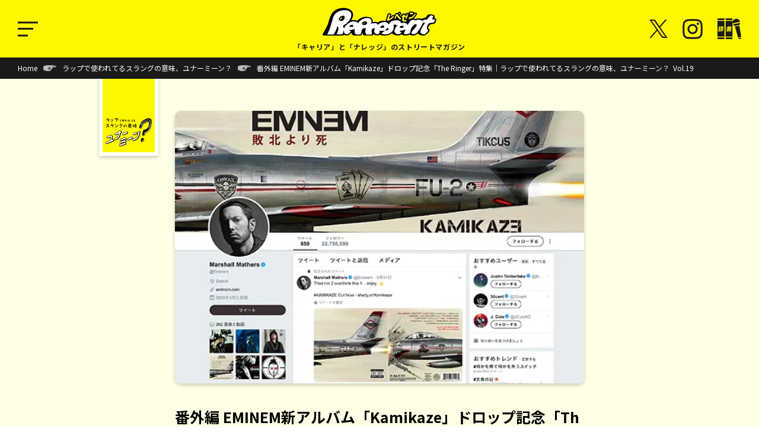

--- FILE ---
content_type: text/html; charset=UTF-8
request_url: https://heads-rep.com/lyric/punchlineenglish_eminem_kamikaze/
body_size: 19145
content:
<!doctype html>
<html dir="ltr" lang="ja"
	prefix="og: https://ogp.me/ns#" >
<head>

  <!-- Google Tag Manager -->
  <script data-type="lazy" data-src="[data-uri]"></script>
  <!-- End Google Tag Manager -->

      <!-- Global site tag (gtag.js) - Google Analytics -->
    <script async data-type="lazy" data-src="https://www.googletagmanager.com/gtag/js?id=UA-97043572-1"></script>
    <script data-type="lazy" data-src="[data-uri]"></script>
  
	<meta charset="UTF-8">
	<meta name="viewport" content="width=device-width,initial-scale=1,viewport-fit=cover,user-scalable=no">
	<meta name="format-detection" content="telephone=no">
	<link rel="profile" href="https://gmpg.org/xfn/11">

	<title>番外編 EMINEM新アルバム「Kamikaze」ドロップ記念「The Ringer」特集｜ラップで使われてるスラングの意味、ユナーミーン？ Vol.19 | Represent</title>

		<!-- All in One SEO 4.3.8 - aioseo.com -->
		<meta name="description" content="WHAT’S UP, GUYS！ ヒップホップ好きイングリッシュティーチャーTAROが送る「ラップで使われて" />
		<meta name="robots" content="max-image-preview:large" />
		<link rel="canonical" href="https://heads-rep.com/lyric/punchlineenglish_eminem_kamikaze/" />
		<meta name="generator" content="All in One SEO (AIOSEO) 4.3.8" />
		<meta property="og:locale" content="ja_JP" />
		<meta property="og:site_name" content="Represent | キャリアとナレッジのストリートマガジン" />
		<meta property="og:type" content="article" />
		<meta property="og:title" content="番外編 EMINEM新アルバム「Kamikaze」ドロップ記念「The Ringer」特集｜ラップで使われてるスラングの意味、ユナーミーン？ Vol.19 | Represent" />
		<meta property="og:description" content="WHAT’S UP, GUYS！ ヒップホップ好きイングリッシュティーチャーTAROが送る「ラップで使われて" />
		<meta property="og:url" content="https://heads-rep.com/lyric/punchlineenglish_eminem_kamikaze/" />
		<meta property="fb:admins" content="100001326434813" />
		<meta property="og:image" content="https://heads-rep.com/wp-content/uploads/2018/10/eminem.jpg" />
		<meta property="og:image:secure_url" content="https://heads-rep.com/wp-content/uploads/2018/10/eminem.jpg" />
		<meta property="og:image:width" content="600" />
		<meta property="og:image:height" content="400" />
		<meta property="article:published_time" content="2018-10-24T02:47:22+00:00" />
		<meta property="article:modified_time" content="2022-07-29T07:38:22+00:00" />
		<meta name="twitter:card" content="summary_large_image" />
		<meta name="twitter:site" content="@represent_heads" />
		<meta name="twitter:title" content="番外編 EMINEM新アルバム「Kamikaze」ドロップ記念「The Ringer」特集｜ラップで使われてるスラングの意味、ユナーミーン？ Vol.19 | Represent" />
		<meta name="twitter:description" content="WHAT’S UP, GUYS！ ヒップホップ好きイングリッシュティーチャーTAROが送る「ラップで使われて" />
		<meta name="twitter:creator" content="@represent_heads" />
		<meta name="twitter:image" content="https://heads-rep.com/wp-content/uploads/2018/10/eminem.jpg" />
		<meta name="google" content="nositelinkssearchbox" />
		<script type="application/ld+json" class="aioseo-schema">
			{"@context":"https:\/\/schema.org","@graph":[{"@type":"BreadcrumbList","@id":"https:\/\/heads-rep.com\/lyric\/punchlineenglish_eminem_kamikaze\/#breadcrumblist","itemListElement":[{"@type":"ListItem","@id":"https:\/\/heads-rep.com\/#listItem","position":1,"item":{"@type":"WebPage","@id":"https:\/\/heads-rep.com\/","name":"\u30db\u30fc\u30e0","description":"\u300cRepresent\uff08\u30ec\u30da\u30bc\u30f3\uff09\u300d\u306f\u65e5\u672c\u306e\u30b9\u30c8\u30ea\u30fc\u30c8\u304b\u3089\u300c\u30ad\u30e3\u30ea\u30a2\u300d\u3068\u300c\u30ca\u30ec\u30c3\u30b8\u300d\u306b\u95a2\u3059\u308b\u60c5\u5831\u3092\u4e16\u754c\u306b\u5c4a\u3051\u308bWeb\u30de\u30ac\u30b8\u30f3\u3067\u3059\u3002","url":"https:\/\/heads-rep.com\/"},"nextItem":"https:\/\/heads-rep.com\/lyric\/punchlineenglish_eminem_kamikaze\/#listItem"},{"@type":"ListItem","@id":"https:\/\/heads-rep.com\/lyric\/punchlineenglish_eminem_kamikaze\/#listItem","position":2,"item":{"@type":"WebPage","@id":"https:\/\/heads-rep.com\/lyric\/punchlineenglish_eminem_kamikaze\/","name":"\u756a\u5916\u7de8 EMINEM\u65b0\u30a2\u30eb\u30d0\u30e0\u300cKamikaze\u300d\u30c9\u30ed\u30c3\u30d7\u8a18\u5ff5\u300cThe Ringer\u300d\u7279\u96c6\uff5c\u30e9\u30c3\u30d7\u3067\u4f7f\u308f\u308c\u3066\u308b\u30b9\u30e9\u30f3\u30b0\u306e\u610f\u5473\u3001\u30e6\u30ca\u30fc\u30df\u30fc\u30f3\uff1f\u00a0 Vol.19","description":"WHAT\u2019S UP, GUYS\uff01 \u30d2\u30c3\u30d7\u30db\u30c3\u30d7\u597d\u304d\u30a4\u30f3\u30b0\u30ea\u30c3\u30b7\u30e5\u30c6\u30a3\u30fc\u30c1\u30e3\u30fcTARO\u304c\u9001\u308b\u300c\u30e9\u30c3\u30d7\u3067\u4f7f\u308f\u308c\u3066","url":"https:\/\/heads-rep.com\/lyric\/punchlineenglish_eminem_kamikaze\/"},"previousItem":"https:\/\/heads-rep.com\/#listItem"}]},{"@type":"Organization","@id":"https:\/\/heads-rep.com\/#organization","name":"Represent","url":"https:\/\/heads-rep.com\/","sameAs":["https:\/\/twitter.com\/represent_heads","https:\/\/www.instagram.com\/represent_heads\/","https:\/\/www.youtube.com\/channel\/UCTDSP8Y_EMSTSWIumkOOKaA"]},{"@type":"Person","@id":"https:\/\/heads-rep.com\/author\/taro-sakamoto\/#author","url":"https:\/\/heads-rep.com\/author\/taro-sakamoto\/","name":"\u30b5\u30ab\u30e2\u30c8\u30bf\u30ed\u30a6","image":{"@type":"ImageObject","@id":"https:\/\/heads-rep.com\/lyric\/punchlineenglish_eminem_kamikaze\/#authorImage","url":"https:\/\/secure.gravatar.com\/avatar\/53c2c9f0dd083a38744bcbe49b302a0a?s=96&d=mm&r=g","width":96,"height":96,"caption":"\u30b5\u30ab\u30e2\u30c8\u30bf\u30ed\u30a6"}},{"@type":"WebPage","@id":"https:\/\/heads-rep.com\/lyric\/punchlineenglish_eminem_kamikaze\/#webpage","url":"https:\/\/heads-rep.com\/lyric\/punchlineenglish_eminem_kamikaze\/","name":"\u756a\u5916\u7de8 EMINEM\u65b0\u30a2\u30eb\u30d0\u30e0\u300cKamikaze\u300d\u30c9\u30ed\u30c3\u30d7\u8a18\u5ff5\u300cThe Ringer\u300d\u7279\u96c6\uff5c\u30e9\u30c3\u30d7\u3067\u4f7f\u308f\u308c\u3066\u308b\u30b9\u30e9\u30f3\u30b0\u306e\u610f\u5473\u3001\u30e6\u30ca\u30fc\u30df\u30fc\u30f3\uff1f Vol.19 | Represent","description":"WHAT\u2019S UP, GUYS\uff01 \u30d2\u30c3\u30d7\u30db\u30c3\u30d7\u597d\u304d\u30a4\u30f3\u30b0\u30ea\u30c3\u30b7\u30e5\u30c6\u30a3\u30fc\u30c1\u30e3\u30fcTARO\u304c\u9001\u308b\u300c\u30e9\u30c3\u30d7\u3067\u4f7f\u308f\u308c\u3066","inLanguage":"ja","isPartOf":{"@id":"https:\/\/heads-rep.com\/#website"},"breadcrumb":{"@id":"https:\/\/heads-rep.com\/lyric\/punchlineenglish_eminem_kamikaze\/#breadcrumblist"},"author":{"@id":"https:\/\/heads-rep.com\/author\/taro-sakamoto\/#author"},"creator":{"@id":"https:\/\/heads-rep.com\/author\/taro-sakamoto\/#author"},"image":{"@type":"ImageObject","url":"https:\/\/heads-rep.com\/wp-content\/uploads\/2018\/10\/eminem.jpg","@id":"https:\/\/heads-rep.com\/#mainImage","width":600,"height":400},"primaryImageOfPage":{"@id":"https:\/\/heads-rep.com\/lyric\/punchlineenglish_eminem_kamikaze\/#mainImage"},"datePublished":"2018-10-24T02:47:22+09:00","dateModified":"2022-07-29T07:38:22+09:00"},{"@type":"WebSite","@id":"https:\/\/heads-rep.com\/#website","url":"https:\/\/heads-rep.com\/","name":"Represent","description":"\u30ad\u30e3\u30ea\u30a2\u3068\u30ca\u30ec\u30c3\u30b8\u306e\u30b9\u30c8\u30ea\u30fc\u30c8\u30de\u30ac\u30b8\u30f3","inLanguage":"ja","publisher":{"@id":"https:\/\/heads-rep.com\/#organization"}}]}
		</script>
		<!-- All in One SEO -->

<link rel='dns-prefetch' href='//unpkg.com' />
<link rel='dns-prefetch' href='//ajax.googleapis.com' />
<link rel='dns-prefetch' href='//cdnjs.cloudflare.com' />
<link rel='dns-prefetch' href='//cdn.jsdelivr.net' />
<link rel="alternate" type="application/rss+xml" title="Represent &raquo; フィード" href="https://heads-rep.com/feed/" />
<link rel="alternate" type="application/rss+xml" title="Represent &raquo; コメントフィード" href="https://heads-rep.com/comments/feed/" />
<style id='global-styles-inline-css' type='text/css'>
body{--wp--preset--color--black: #000000;--wp--preset--color--cyan-bluish-gray: #abb8c3;--wp--preset--color--white: #ffffff;--wp--preset--color--pale-pink: #f78da7;--wp--preset--color--vivid-red: #cf2e2e;--wp--preset--color--luminous-vivid-orange: #ff6900;--wp--preset--color--luminous-vivid-amber: #fcb900;--wp--preset--color--light-green-cyan: #7bdcb5;--wp--preset--color--vivid-green-cyan: #00d084;--wp--preset--color--pale-cyan-blue: #8ed1fc;--wp--preset--color--vivid-cyan-blue: #0693e3;--wp--preset--color--vivid-purple: #9b51e0;--wp--preset--gradient--vivid-cyan-blue-to-vivid-purple: linear-gradient(135deg,rgba(6,147,227,1) 0%,rgb(155,81,224) 100%);--wp--preset--gradient--light-green-cyan-to-vivid-green-cyan: linear-gradient(135deg,rgb(122,220,180) 0%,rgb(0,208,130) 100%);--wp--preset--gradient--luminous-vivid-amber-to-luminous-vivid-orange: linear-gradient(135deg,rgba(252,185,0,1) 0%,rgba(255,105,0,1) 100%);--wp--preset--gradient--luminous-vivid-orange-to-vivid-red: linear-gradient(135deg,rgba(255,105,0,1) 0%,rgb(207,46,46) 100%);--wp--preset--gradient--very-light-gray-to-cyan-bluish-gray: linear-gradient(135deg,rgb(238,238,238) 0%,rgb(169,184,195) 100%);--wp--preset--gradient--cool-to-warm-spectrum: linear-gradient(135deg,rgb(74,234,220) 0%,rgb(151,120,209) 20%,rgb(207,42,186) 40%,rgb(238,44,130) 60%,rgb(251,105,98) 80%,rgb(254,248,76) 100%);--wp--preset--gradient--blush-light-purple: linear-gradient(135deg,rgb(255,206,236) 0%,rgb(152,150,240) 100%);--wp--preset--gradient--blush-bordeaux: linear-gradient(135deg,rgb(254,205,165) 0%,rgb(254,45,45) 50%,rgb(107,0,62) 100%);--wp--preset--gradient--luminous-dusk: linear-gradient(135deg,rgb(255,203,112) 0%,rgb(199,81,192) 50%,rgb(65,88,208) 100%);--wp--preset--gradient--pale-ocean: linear-gradient(135deg,rgb(255,245,203) 0%,rgb(182,227,212) 50%,rgb(51,167,181) 100%);--wp--preset--gradient--electric-grass: linear-gradient(135deg,rgb(202,248,128) 0%,rgb(113,206,126) 100%);--wp--preset--gradient--midnight: linear-gradient(135deg,rgb(2,3,129) 0%,rgb(40,116,252) 100%);--wp--preset--duotone--dark-grayscale: url('#wp-duotone-dark-grayscale');--wp--preset--duotone--grayscale: url('#wp-duotone-grayscale');--wp--preset--duotone--purple-yellow: url('#wp-duotone-purple-yellow');--wp--preset--duotone--blue-red: url('#wp-duotone-blue-red');--wp--preset--duotone--midnight: url('#wp-duotone-midnight');--wp--preset--duotone--magenta-yellow: url('#wp-duotone-magenta-yellow');--wp--preset--duotone--purple-green: url('#wp-duotone-purple-green');--wp--preset--duotone--blue-orange: url('#wp-duotone-blue-orange');--wp--preset--font-size--small: 13px;--wp--preset--font-size--medium: 20px;--wp--preset--font-size--large: 36px;--wp--preset--font-size--x-large: 42px;}.has-black-color{color: var(--wp--preset--color--black) !important;}.has-cyan-bluish-gray-color{color: var(--wp--preset--color--cyan-bluish-gray) !important;}.has-white-color{color: var(--wp--preset--color--white) !important;}.has-pale-pink-color{color: var(--wp--preset--color--pale-pink) !important;}.has-vivid-red-color{color: var(--wp--preset--color--vivid-red) !important;}.has-luminous-vivid-orange-color{color: var(--wp--preset--color--luminous-vivid-orange) !important;}.has-luminous-vivid-amber-color{color: var(--wp--preset--color--luminous-vivid-amber) !important;}.has-light-green-cyan-color{color: var(--wp--preset--color--light-green-cyan) !important;}.has-vivid-green-cyan-color{color: var(--wp--preset--color--vivid-green-cyan) !important;}.has-pale-cyan-blue-color{color: var(--wp--preset--color--pale-cyan-blue) !important;}.has-vivid-cyan-blue-color{color: var(--wp--preset--color--vivid-cyan-blue) !important;}.has-vivid-purple-color{color: var(--wp--preset--color--vivid-purple) !important;}.has-black-background-color{background-color: var(--wp--preset--color--black) !important;}.has-cyan-bluish-gray-background-color{background-color: var(--wp--preset--color--cyan-bluish-gray) !important;}.has-white-background-color{background-color: var(--wp--preset--color--white) !important;}.has-pale-pink-background-color{background-color: var(--wp--preset--color--pale-pink) !important;}.has-vivid-red-background-color{background-color: var(--wp--preset--color--vivid-red) !important;}.has-luminous-vivid-orange-background-color{background-color: var(--wp--preset--color--luminous-vivid-orange) !important;}.has-luminous-vivid-amber-background-color{background-color: var(--wp--preset--color--luminous-vivid-amber) !important;}.has-light-green-cyan-background-color{background-color: var(--wp--preset--color--light-green-cyan) !important;}.has-vivid-green-cyan-background-color{background-color: var(--wp--preset--color--vivid-green-cyan) !important;}.has-pale-cyan-blue-background-color{background-color: var(--wp--preset--color--pale-cyan-blue) !important;}.has-vivid-cyan-blue-background-color{background-color: var(--wp--preset--color--vivid-cyan-blue) !important;}.has-vivid-purple-background-color{background-color: var(--wp--preset--color--vivid-purple) !important;}.has-black-border-color{border-color: var(--wp--preset--color--black) !important;}.has-cyan-bluish-gray-border-color{border-color: var(--wp--preset--color--cyan-bluish-gray) !important;}.has-white-border-color{border-color: var(--wp--preset--color--white) !important;}.has-pale-pink-border-color{border-color: var(--wp--preset--color--pale-pink) !important;}.has-vivid-red-border-color{border-color: var(--wp--preset--color--vivid-red) !important;}.has-luminous-vivid-orange-border-color{border-color: var(--wp--preset--color--luminous-vivid-orange) !important;}.has-luminous-vivid-amber-border-color{border-color: var(--wp--preset--color--luminous-vivid-amber) !important;}.has-light-green-cyan-border-color{border-color: var(--wp--preset--color--light-green-cyan) !important;}.has-vivid-green-cyan-border-color{border-color: var(--wp--preset--color--vivid-green-cyan) !important;}.has-pale-cyan-blue-border-color{border-color: var(--wp--preset--color--pale-cyan-blue) !important;}.has-vivid-cyan-blue-border-color{border-color: var(--wp--preset--color--vivid-cyan-blue) !important;}.has-vivid-purple-border-color{border-color: var(--wp--preset--color--vivid-purple) !important;}.has-vivid-cyan-blue-to-vivid-purple-gradient-background{background: var(--wp--preset--gradient--vivid-cyan-blue-to-vivid-purple) !important;}.has-light-green-cyan-to-vivid-green-cyan-gradient-background{background: var(--wp--preset--gradient--light-green-cyan-to-vivid-green-cyan) !important;}.has-luminous-vivid-amber-to-luminous-vivid-orange-gradient-background{background: var(--wp--preset--gradient--luminous-vivid-amber-to-luminous-vivid-orange) !important;}.has-luminous-vivid-orange-to-vivid-red-gradient-background{background: var(--wp--preset--gradient--luminous-vivid-orange-to-vivid-red) !important;}.has-very-light-gray-to-cyan-bluish-gray-gradient-background{background: var(--wp--preset--gradient--very-light-gray-to-cyan-bluish-gray) !important;}.has-cool-to-warm-spectrum-gradient-background{background: var(--wp--preset--gradient--cool-to-warm-spectrum) !important;}.has-blush-light-purple-gradient-background{background: var(--wp--preset--gradient--blush-light-purple) !important;}.has-blush-bordeaux-gradient-background{background: var(--wp--preset--gradient--blush-bordeaux) !important;}.has-luminous-dusk-gradient-background{background: var(--wp--preset--gradient--luminous-dusk) !important;}.has-pale-ocean-gradient-background{background: var(--wp--preset--gradient--pale-ocean) !important;}.has-electric-grass-gradient-background{background: var(--wp--preset--gradient--electric-grass) !important;}.has-midnight-gradient-background{background: var(--wp--preset--gradient--midnight) !important;}.has-small-font-size{font-size: var(--wp--preset--font-size--small) !important;}.has-medium-font-size{font-size: var(--wp--preset--font-size--medium) !important;}.has-large-font-size{font-size: var(--wp--preset--font-size--large) !important;}.has-x-large-font-size{font-size: var(--wp--preset--font-size--x-large) !important;}
</style>
<link rel='stylesheet' id='foobox-free-min-css'  href='https://heads-rep.com/wp-content/plugins/foobox-image-lightbox/free/css/foobox.free.min.css?ver=2.7.25' type='text/css' media='all' />
<link rel='stylesheet' id='toc-screen-css'  href='https://heads-rep.com/wp-content/plugins/table-of-contents-plus/screen.min.css?ver=2302' type='text/css' media='all' />
<style id='toc-screen-inline-css' type='text/css'>
div#toc_container {width: 80%;}
</style>
<link rel='stylesheet' id='represent2022-sanitize-css'  href='https://heads-rep.com/wp-content/themes/represent2022/css/sanitize.css?ver=6.0.11' type='text/css' media='all' />
<link rel='stylesheet' id='represent2022-slick-theme-css'  href='https://heads-rep.com/wp-content/themes/represent2022/css/slick-theme.css?ver=6.0.11' type='text/css' media='all' />
<link rel='stylesheet' id='represent2022-slick-css'  href='https://heads-rep.com/wp-content/themes/represent2022/css/slick.css?ver=6.0.11' type='text/css' media='all' />
<link rel='stylesheet' id='represent2022-style-css'  href='https://heads-rep.com/wp-content/themes/represent2022/style.css?ver=1758862396' type='text/css' media='all' />
<script type='text/javascript' src='https://heads-rep.com/wp-content/plugins/qa-heatmap-analytics/js/polyfill/object_assign.js?ver=3.4.0.0' id='qahm-polyfill-object-assign-js'></script>
<script type='text/javascript' id='qahm-behavioral-data-init-js-before'>
var qahm = qahm || {}; let obj = {"ajax_url":"https:\/\/heads-rep.com\/wp-admin\/admin-ajax.php","plugin_dir_url":"https:\/\/heads-rep.com\/wp-content\/plugins\/qa-heatmap-analytics\/","tracking_hash":"d093b61eb31148d4","nonce_init":"e35f485cb9","nonce_behavioral":"6b72cee7ce","const_debug_level":{"release":0,"staging":1,"debug":2},"const_debug":0,"type":"p","id":6091,"km":false,"yi":false,"ym":false}; qahm = Object.assign( qahm, obj );
</script>
<script type='text/javascript' src='https://heads-rep.com/wp-content/plugins/qa-heatmap-analytics/js/behavioral-data-init.js?ver=3.4.0.0' id='qahm-behavioral-data-init-js'></script>
<script type='text/javascript' src='https://ajax.googleapis.com/ajax/libs/jquery/3.2.1/jquery.min.js?ver=6.0.11' id='jquery-js'></script>
<script type='text/javascript' src='https://heads-rep.com/wp-content/plugins/qa-heatmap-analytics/js/common.js?ver=3.4.0.0' id='qahm-common-js'></script>
<script type='text/javascript' src='https://unpkg.com/imagesloaded@4/imagesloaded.pkgd.min.js?ver=6.0.11' id='represent2022-imagesloaded-js'></script>
<script type='text/javascript' id='foobox-free-min-js-before'>
/* Run FooBox FREE (v2.7.25) */
var FOOBOX = window.FOOBOX = {
	ready: true,
	disableOthers: false,
	o: {wordpress: { enabled: true }, fitToScreen:true, images: { showCaptions:false }, excludes:'.fbx-link,.nofoobox,.nolightbox,a[href*="pinterest.com/pin/create/button/"]', affiliate : { enabled: false }, error: "Could not load the item"},
	selectors: [
		".foogallery-container.foogallery-lightbox-foobox", ".foogallery-container.foogallery-lightbox-foobox-free", ".gallery", ".wp-block-gallery", ".wp-caption", ".wp-block-image", "a:has(img[class*=wp-image-])", ".foobox"
	],
	pre: function( $ ){
		// Custom JavaScript (Pre)
		
	},
	post: function( $ ){
		// Custom JavaScript (Post)
		
		// Custom Captions Code
		
	},
	custom: function( $ ){
		// Custom Extra JS
		
	}
};
</script>
<script type='text/javascript' src='https://heads-rep.com/wp-content/plugins/foobox-image-lightbox/free/js/foobox.free.min.js?ver=2.7.25' id='foobox-free-min-js'></script>
<link rel='shortlink' href='https://heads-rep.com/?p=6091' />
<link rel="icon" href="https://heads-rep.com/wp-content/uploads/2022/07/fav152x152-120x120.png" sizes="32x32" />
<link rel="icon" href="https://heads-rep.com/wp-content/uploads/2022/07/fav152x152.png" sizes="192x192" />
<link rel="apple-touch-icon" href="https://heads-rep.com/wp-content/uploads/2022/07/fav152x152.png" />
<meta name="msapplication-TileImage" content="https://heads-rep.com/wp-content/uploads/2022/07/fav152x152.png" />
	<script>
		paceOptions = {
			// Disable the 'elements' source
			elements: false,

			// Only show the progress on regular and ajax-y page navigation,
			// not every request
			restartOnRequestAfter: false
		}
	</script>

  	<!-- Twitter universal website tag code -->
	<script>
	!function(e,t,n,s,u,a){e.twq||(s=e.twq=function(){s.exe?s.exe.apply(s,arguments):s.queue.push(arguments);
	},s.version='1.1',s.queue=[],u=t.createElement(n),u.async=!0,u.src='//static.ads-twitter.com/uwt.js',
	a=t.getElementsByTagName(n)[0],a.parentNode.insertBefore(u,a))}(window,document,'script');
	// Insert Twitter Pixel ID and Standard Event data below
	twq('init','o9dqi');
	twq('track','PageView');
	</script>
	<!-- End Twitter universal website tag code -->
</head>
<body class="lyric-template-default single single-lyric postid-6091">
	<div class="mod-loading">
  <figure class="mod-loading__logo"><img src="https://heads-rep.com/wp-content/themes/represent2022/img/common/logo_circle.svg" alt="R" class="skip-lazy"></figure>
  <div class="mod-loading__progress">
    <span class="mod-loading__progressBar"></span>
  </div>
</div>

<script>
const progressBar = document.querySelector('.mod-loading__progressBar')

const imgLoad = imagesLoaded('body');//body内の画像を監視
const imgTotal = imgLoad.images.length;//画像の総数を取得

let imgLoaded = 0;//ロードした画像カウント
let progressSpeed = 6;//プログレスバーの進むスピード 大きいほど速くなる
let progressCount = 0;//ローディングの進捗状況 0〜100
let progressResult = 0;//ローディングの進捗状況 0〜100

//読み込み状況をアップデート
let progressInit = setInterval(function () {
  updateProgress();
}, 25);

//画像を一つロードするたびにimgLoadedのカウントをアップ
imgLoad.on('progress', function (instance, image) {
  imgLoaded++
})

//読み込み状況アップデート関数
function updateProgress() {

  //ローディング演出用の計算
  progressCount += (imgLoaded / imgTotal) * progressSpeed;

  if(progressCount >= 100 && imgTotal > imgLoaded) {
    //カウントは100以上だが画像の読み込みが終わってない
    progressResult = 99;
  } else if(progressCount > 99.9) {
    //カウントが100以上になった
    progressResult = 100;
  } else {
    //現在のカウント
    progressResult = progressCount;
  }

  //ローディング進捗状況をプログレスバーと数字で表示
  progressBar.style.width = progressResult + '%';

  //ローディング完了後 0.8秒待ってページを表示
  if (progressResult >= 100 && imgTotal == imgLoaded) {
    clearInterval(progressInit);
    setTimeout(function () {
      document.querySelector('body').classList.add('loaded');
    }, 300);
    setTimeout(function () {
      const ms = 500;
      const elm = document.querySelector(".mod-loading");
      elm.style.opacity = 1; // 透過度1
      setTimeout(function(){elm.style.opacity = 0;}, 1);
      setTimeout(function(){elm.style.display = "none";}, ms + 10);
    }, 800);
  }
}
</script>  <!-- Google Tag Manager (noscript) -->
  <noscript><iframe src="https://www.googletagmanager.com/ns.html?id=GTM-N7PXBJM" height="0" width="0" style="display:none;visibility:hidden"></iframe></noscript>
  <!-- End Google Tag Manager (noscript) -->
	<div id="Wrapper">

		<!-- ヘッダー -->
		<header class="common-header" id="Header">
			<div class="common-header__inner">
				<!-- *** logo *** -->
									<div class="common-header__logo">
						<a href="https://heads-rep.com/">
							<img src="https://heads-rep.com/wp-content/themes/represent2022/img/common/logo_represent.svg" alt="Represent" class="pctab-only"><img src="https://heads-rep.com/wp-content/themes/represent2022/img/common/logo_represent-sp.svg" alt="Represent" class="sp-only">
							<span class="common-header__logoTxt">「キャリア」と「ナレッジ」のストリートマガジン</span>
						</a>
					</div>
								<div class="common-header__toggle">
					<span></span>
					<span></span>
					<span></span>
				</div>

				<nav class="common-header__nav">
					<div class="common-header__menuRow">
						<div class="common-header__menuLeft">
							<h2 class="common-header__menuHeading"><span>ナレッジ</span></h2>
							<ul class="common-header__menu">
																	<li>
										<a href="https://heads-rep.com/lyric" class="">
											<!-- <h3 class="common-header__menuTtl">
																							</h3> -->
											<div class="common-header__menuThumb"><img src="https://heads-rep.com/wp-content/themes/represent2022/img/common/logo_lyric.svg" alt="ラップで使われてるスラングの意味、ユナーミーン？" class="object_fit skip-lazy"></div>
											<p class="common-header__menuDesc">スラングを音楽を題材に学ぶことができる英語学習コンテンツ</p>
										</a>
									</li>
																	<li>
										<a href="https://heads-rep.com/street_bible" class="">
											<!-- <h3 class="common-header__menuTtl">
																							</h3> -->
											<div class="common-header__menuThumb"><img src="https://heads-rep.com/wp-content/themes/represent2022/img/common/logo_street_bible.svg" alt="ストリートヘッズのバイブル" class="object_fit skip-lazy"></div>
											<p class="common-header__menuDesc">映画や本を通して先人が築いたストリートの歴史や知識をお届け</p>
										</a>
									</li>
																	<li>
										<a href="https://heads-rep.com/street_senryu" class="">
											<!-- <h3 class="common-header__menuTtl">
																							</h3> -->
											<div class="common-header__menuThumb"><img src="https://heads-rep.com/wp-content/themes/represent2022/img/common/logo_street_senryu.png" alt="ストリート川柳" class="object_fit skip-lazy"></div>
											<p class="common-header__menuDesc">ストリートにまつわる川柳を大募集！奮って応募しよう！</p>
										</a>
									</li>
																	<li>
										<a href="https://heads-rep.com/inthebag" class="">
											<!-- <h3 class="common-header__menuTtl">
																							</h3> -->
											<div class="common-header__menuThumb"><img src="https://heads-rep.com/wp-content/themes/represent2022/img/common/logo_inthebag.svg" alt="DIG！かばんの中身" class="object_fit skip-lazy"></div>
											<p class="common-header__menuDesc">ストリートの業界人のかばんの中身を丸裸にするコンテンツ</p>
										</a>
									</li>
																	<li>
										<a href="https://heads-rep.com/editorialeyes" class="">
											<!-- <h3 class="common-header__menuTtl">
																							</h3> -->
											<div class="common-header__menuThumb"><img src="https://heads-rep.com/wp-content/themes/represent2022/img/common/logo_editorialeyes.svg" alt="編集部の目" class="object_fit skip-lazy"></div>
											<p class="common-header__menuDesc">レペゼンライターたちが、徒然なるままに。</p>
										</a>
									</li>
																	<li>
										<a href="https://heads-rep.com/shunsuke-selects" class="">
											<!-- <h3 class="common-header__menuTtl">
																							</h3> -->
											<div class="common-header__menuThumb"><img src="https://heads-rep.com/wp-content/themes/represent2022/img/common/logo_shunsuke-selects.svg" alt="DJ SHUNSUKEのこれだけ聴いとけ！" class="object_fit skip-lazy"></div>
											<p class="common-header__menuDesc">フロアを沸かす、現場最前線のプレイリストを紹介</p>
										</a>
									</li>
															</ul>
						</div>
						<div class="common-header__menuRight">
							<h2 class="common-header__menuHeading"><span>キャリア</span></h2>
							<ul class="common-header__menu">
																	<li>
										<a href="https://heads-rep.com/music" class="">
											<!-- <h3 class="common-header__menuTtl">
																							</h3> -->
											<div class="common-header__menuThumb"><img src="https://heads-rep.com/wp-content/themes/represent2022/img/common/logo_music.svg?2023" alt="あの人も実はヒップホップ" class="object_fit skip-lazy"></div>
											<p class="common-header__menuDesc">毎月ゲストを招き、「勝負曲」を紹介してもらうコンテンツ</p>
										</a>
									</li>
																	<li>
										<a href="https://heads-rep.com/research" class="">
											<!-- <h3 class="common-header__menuTtl">
																							</h3> -->
											<div class="common-header__menuThumb"><img src="https://heads-rep.com/wp-content/themes/represent2022/img/common/logo_research.svg?2023" alt="カルチャー・キャリア・リサーチ" class="object_fit skip-lazy"></div>
											<p class="common-header__menuDesc">ヒップホップ業界やストリート文化に携わる人々の知られざるキャリアに迫る</p>
										</a>
									</li>
															</ul>
						</div>
					</div>
					<ul class="common-header__sns nav">
						<li class="common-header__snsItem"><svg xmlns="http://www.w3.org/2000/svg" width="40" height="40" viewbox="0 0 40 40">
  <a xlink:href="https://twitter.com/represent_heads" target="_blank" rel="noopener">
    <g id="グループ_1" data-name="グループ 1" transform="translate(-460 -126)">
      <path id="logo" d="M23.294,16.937,37.864,0H34.411L21.76,14.706,11.655,0H0L15.281,22.239,0,40H3.453L16.814,24.47,27.485,40H39.14L23.293,16.937Zm-4.729,5.5L17.016,20.22,4.7,2.6H10L19.942,16.82l1.548,2.214L34.413,37.519h-5.3L18.564,22.435Z" transform="translate(460.43 126)" fill="#fff"/>
      <rect id="長方形_1" data-name="長方形 1" width="40" height="40" transform="translate(460 126)" fill="none"/>
    </g>
  </a>
</svg>
</li>
						<li class="common-header__snsItem"><svg xmlns="http://www.w3.org/2000/svg" width="36" height="36" viewbox="0 0 36 36">
  <a xlink:href="https://www.instagram.com/represent_heads/" target="_blank" rel="noopener">
    <g id="svg-group_instagramicn" data-name="svg-group_instagramicn" transform="translate(-862 -1041)">
    <title id="svg-title_instagramicn">Instagram</title>
      <rect id="instagramicn_5731" data-name="instagramicn_5731" width="36" height="36" transform="translate(862 1041)" fill="transparent" />
      <g id="instagramicn_2" data-name="instagramicn_2" transform="translate(865 1044)">
        <g id="svg-group2_instagramicn">
          <path class="svg-instagram" id="instagramicn_1592" data-name="instagramicn_1592" d="M15,2.7c4.005,0,4.477,0,6.06.085a8.378,8.378,0,0,1,2.785.518A4.693,4.693,0,0,1,25.574,4.43a4.635,4.635,0,0,1,1.12,1.723,8.3,8.3,0,0,1,.518,2.785C27.285,10.521,27.3,11,27.3,15s0,4.477-.085,6.06a8.273,8.273,0,0,1-.518,2.785,4.94,4.94,0,0,1-2.847,2.847,8.274,8.274,0,0,1-2.785.518c-1.584.073-2.055.085-6.06.085s-4.48,0-6.064-.085a8.3,8.3,0,0,1-2.785-.518,4.635,4.635,0,0,1-1.723-1.12,4.693,4.693,0,0,1-1.124-1.727,8.378,8.378,0,0,1-.518-2.785C2.7,19.479,2.7,19.007,2.7,15s0-4.48.085-6.064a8.4,8.4,0,0,1,.518-2.785A4.677,4.677,0,0,1,4.43,4.43,4.677,4.677,0,0,1,6.153,3.306a8.4,8.4,0,0,1,2.785-.518C10.521,2.7,11,2.7,15,2.7M15,0c-4.075,0-4.573,0-6.188.089A11.008,11.008,0,0,0,5.176.772,7.339,7.339,0,0,0,2.518,2.518,7.339,7.339,0,0,0,.772,5.176,11.008,11.008,0,0,0,.089,8.814C0,10.429,0,10.927,0,15s0,4.585.089,6.18a11.035,11.035,0,0,0,.684,3.646A7.308,7.308,0,0,0,2.5,27.482a7.339,7.339,0,0,0,2.657,1.73,11.008,11.008,0,0,0,3.638.7c1.6.073,2.113.089,6.18.089s4.585,0,6.18-.089a11.035,11.035,0,0,0,3.642-.7,7.686,7.686,0,0,0,4.411-4.384,11.035,11.035,0,0,0,.7-3.642c.073-1.6.089-2.113.089-6.18s0-4.585-.089-6.18a11.008,11.008,0,0,0-.7-3.638,7.339,7.339,0,0,0-1.73-2.657A7.308,7.308,0,0,0,24.828.772,11.035,11.035,0,0,0,21.186.089C19.587,0,19.073,0,15,0Z" fill="#fff" />
          <path class="svg-instagram" id="instagramicn_1593" data-name="instagramicn_1593" d="M26.57,18.89a7.686,7.686,0,1,0,5.439,2.259A7.686,7.686,0,0,0,26.57,18.89Zm0,12.672a4.989,4.989,0,1,1,4.985-4.985,4.989,4.989,0,0,1-4.985,4.985Z" transform="translate(-11.568 -11.574)" fill="#fff" />
          <ellipse class="svg-instagram" id="instagramicn_173" data-name="instagramicn_173" cx="1.805" cy="1.805" rx="1.805" ry="1.805" transform="translate(21.201 5.193)" fill="#fff" />
        </g>
      </g>
    </g>
  </a>
</svg></li>
						<li class="common-header__snsItem"><svg id="グループ_9353" data-name="グループ 9353" xmlns="http://www.w3.org/2000/svg" width="40.001" height="40" viewbox="0 0 40.001 40">
  <a xlink:href="https://heads-rep.com/lyric-dictionary/">
    <rect id="長方形_5732" data-name="長方形 5732" width="40" height="40" transform="translate(0.001)" fill="none"/>
    <g id="_レイヤー_1-2" transform="translate(0 1.937)">
      <g id="グループ_9350" data-name="グループ 9350" transform="translate(25.312 0.888)">
        <g id="グループ_9349" data-name="グループ 9349">
          <path id="パス_57694" data-name="パス 57694" d="M479.092,21.433a6.435,6.435,0,0,0-12.575,2.741c.005.016.005.033.011.049L479.1,21.482c-.005-.016-.005-.033-.011-.049Z" transform="translate(-466.368 -16.368)" fill="#fff"/>
          <path id="パス_57695" data-name="パス 57695" d="M493.722,145,481.7,147.621a6.661,6.661,0,0,0,3.061,2.806l7.349-1.6A6.669,6.669,0,0,0,493.722,145Z" transform="translate(-480.868 -138.019)" fill="#fff"/>
        </g>
        <path id="パス_57696" data-name="パス 57696" d="M554.191,256.016l-5.3,1.156L543.7,238.3l7.332-1.6Z" transform="translate(-539.503 -224.742)" fill="#fff"/>
        <path id="パス_57697" data-name="パス 57697" d="M653.1,615.734l4.282-.934-.087,2.041-3.267.716Z" transform="translate(-642.965 -582.321)" fill="#fff"/>
      </g>
      <path id="パス_57698" data-name="パス 57698" d="M1.069,0h9.536a1.067,1.067,0,0,1,1.064,1.069V2.931H0V1.069A1.068,1.068,0,0,1,1.069,0Z" fill="#fff"/>
      <path id="パス_57699" data-name="パス 57699" d="M10.6,614.531H1.069A1.071,1.071,0,0,1,0,613.462V611.6H11.669v1.862A1.068,1.068,0,0,1,10.6,614.531Z" transform="translate(0 -578.406)" fill="#fff"/>
      <path id="パス_57700" data-name="パス 57700" d="M252.469,0H262a1.068,1.068,0,0,1,1.069,1.069V2.931H251.4V1.069A1.068,1.068,0,0,1,252.469,0Z" transform="translate(-237.756)" fill="#fff"/>
      <path id="パス_57701" data-name="パス 57701" d="M262.005,614.531h-9.536a1.068,1.068,0,0,1-1.069-1.069V611.6h11.669v1.862A1.067,1.067,0,0,1,262.005,614.531Z" transform="translate(-237.755 -578.406)" fill="#fff"/>
      <g id="グループ_9351" data-name="グループ 9351" transform="translate(0 4.537)">
        <path id="パス_57702" data-name="パス 57702" d="M136.1,287.586h.6l.25-1.986H136Z" transform="translate(-128.619 -274.637)" fill="#fff"/>
        <path id="パス_57703" data-name="パス 57703" d="M0,83.6v27.05H11.669V83.6Zm5.134,18.42H1.444l.233-4.293H2.768l.076-1.368H1.661l.049-.906H2.893l.076-1.324-1.156.119.049-.9,3.615-.364-.049.906-.939.092L4.4,95.453H5.514l-.049.906H4.353l-.076,1.368H5.368Zm5.042-7.457H9.84L9.585,96.55h.461L10,97.456H8.51l-.087,1.568H9.948l-.054.9H8.369l-.114,2.095H6.6l.114-2.095H5.379l.054-.9H6.768l.087-1.568h-1.3l.049-.906h.374l-.1-1.986H5.547l.049-.9H7.072l.038-.678H8.765l-.038.678h1.5Z" transform="translate(0 -83.6)" fill="#fff"/>
        <path id="パス_57704" data-name="パス 57704" d="M53.8,362.986h.83l.141-2.486h-.83Z" transform="translate(-50.88 -345.472)" fill="#fff"/>
      </g>
      <g id="グループ_9352" data-name="グループ 9352" transform="translate(13.645 4.537)">
        <path id="パス_57705" data-name="パス 57705" d="M322.449,380h-4.027l-.022.375h4.033Z" transform="translate(-314.764 -363.913)" fill="#fff"/>
        <path id="パス_57706" data-name="パス 57706" d="M377.7,298.491h1.058l.016-.391h-1.053Z" transform="translate(-370.845 -286.458)" fill="#fff"/>
        <path id="パス_57707" data-name="パス 57707" d="M321.26,400.2h-4.033l-.027.451h4.027Z" transform="translate(-313.629 -383.017)" fill="#fff"/>
        <path id="パス_57708" data-name="パス 57708" d="M378.827,276.7l-.027.38h1.064l.016-.38h-1.053Z" transform="translate(-371.885 -266.22)" fill="#fff"/>
        <path id="パス_57709" data-name="パス 57709" d="M251.4,83.6v27.05h11.669V83.6Zm9.21,18.42h-7.343l.179-3.115h7.343Zm.923-6.779h-.548l-.065,1.172h-2.708l-.022.3h2.833l-.049.782h-2.822l-.022.315h3.256l-.049.782h-8.445l.049-.782h3.24l.016-.315h-2.8l.049-.782h2.784l.022-.3h-2.708l.049-.782h2.7l.016-.391H253.1l.049-.782h3.208l.027-.374h-2.719l.049-.782h2.708l.016-.315H258.4l-.016.315H261.1l-.065,1.161h.548Z" transform="translate(-251.4 -83.6)" fill="#fff"/>
      </g>
    </g>
  </a>
</svg>
</li>
					</ul>
					<form method="get" id="searchform" action="https://heads-rep.com" class="common-search">
  <div class="common-search__wrap">
    <input type="text" name="s" id="s" class="common-search__input" placeholder=""/>
    <button type="submit" class="common-search__submit"></button>
  </div>
</form>					<div class="common-header__ads">
											</div>
				</nav>
				<ul class="common-header__sns pctab-only--flex">
					<li class="common-header__snsItem"><svg xmlns="http://www.w3.org/2000/svg" width="40" height="40" viewbox="0 0 40 40">
  <a xlink:href="https://twitter.com/represent_heads" target="_blank" rel="noopener">
    <g id="グループ_1" data-name="グループ 1" transform="translate(-460 -126)">
      <path id="logo" d="M23.294,16.937,37.864,0H34.411L21.76,14.706,11.655,0H0L15.281,22.239,0,40H3.453L16.814,24.47,27.485,40H39.14L23.293,16.937Zm-4.729,5.5L17.016,20.22,4.7,2.6H10L19.942,16.82l1.548,2.214L34.413,37.519h-5.3L18.564,22.435Z" transform="translate(460.43 126)" fill="#fff"/>
      <rect id="長方形_1" data-name="長方形 1" width="40" height="40" transform="translate(460 126)" fill="none"/>
    </g>
  </a>
</svg>
</li>
					<li class="common-header__snsItem"><svg xmlns="http://www.w3.org/2000/svg" width="36" height="36" viewbox="0 0 36 36">
  <a xlink:href="https://www.instagram.com/represent_heads/" target="_blank" rel="noopener">
    <g id="svg-group_instagramicn" data-name="svg-group_instagramicn" transform="translate(-862 -1041)">
    <title id="svg-title_instagramicn">Instagram</title>
      <rect id="instagramicn_5731" data-name="instagramicn_5731" width="36" height="36" transform="translate(862 1041)" fill="transparent" />
      <g id="instagramicn_2" data-name="instagramicn_2" transform="translate(865 1044)">
        <g id="svg-group2_instagramicn">
          <path class="svg-instagram" id="instagramicn_1592" data-name="instagramicn_1592" d="M15,2.7c4.005,0,4.477,0,6.06.085a8.378,8.378,0,0,1,2.785.518A4.693,4.693,0,0,1,25.574,4.43a4.635,4.635,0,0,1,1.12,1.723,8.3,8.3,0,0,1,.518,2.785C27.285,10.521,27.3,11,27.3,15s0,4.477-.085,6.06a8.273,8.273,0,0,1-.518,2.785,4.94,4.94,0,0,1-2.847,2.847,8.274,8.274,0,0,1-2.785.518c-1.584.073-2.055.085-6.06.085s-4.48,0-6.064-.085a8.3,8.3,0,0,1-2.785-.518,4.635,4.635,0,0,1-1.723-1.12,4.693,4.693,0,0,1-1.124-1.727,8.378,8.378,0,0,1-.518-2.785C2.7,19.479,2.7,19.007,2.7,15s0-4.48.085-6.064a8.4,8.4,0,0,1,.518-2.785A4.677,4.677,0,0,1,4.43,4.43,4.677,4.677,0,0,1,6.153,3.306a8.4,8.4,0,0,1,2.785-.518C10.521,2.7,11,2.7,15,2.7M15,0c-4.075,0-4.573,0-6.188.089A11.008,11.008,0,0,0,5.176.772,7.339,7.339,0,0,0,2.518,2.518,7.339,7.339,0,0,0,.772,5.176,11.008,11.008,0,0,0,.089,8.814C0,10.429,0,10.927,0,15s0,4.585.089,6.18a11.035,11.035,0,0,0,.684,3.646A7.308,7.308,0,0,0,2.5,27.482a7.339,7.339,0,0,0,2.657,1.73,11.008,11.008,0,0,0,3.638.7c1.6.073,2.113.089,6.18.089s4.585,0,6.18-.089a11.035,11.035,0,0,0,3.642-.7,7.686,7.686,0,0,0,4.411-4.384,11.035,11.035,0,0,0,.7-3.642c.073-1.6.089-2.113.089-6.18s0-4.585-.089-6.18a11.008,11.008,0,0,0-.7-3.638,7.339,7.339,0,0,0-1.73-2.657A7.308,7.308,0,0,0,24.828.772,11.035,11.035,0,0,0,21.186.089C19.587,0,19.073,0,15,0Z" fill="#fff" />
          <path class="svg-instagram" id="instagramicn_1593" data-name="instagramicn_1593" d="M26.57,18.89a7.686,7.686,0,1,0,5.439,2.259A7.686,7.686,0,0,0,26.57,18.89Zm0,12.672a4.989,4.989,0,1,1,4.985-4.985,4.989,4.989,0,0,1-4.985,4.985Z" transform="translate(-11.568 -11.574)" fill="#fff" />
          <ellipse class="svg-instagram" id="instagramicn_173" data-name="instagramicn_173" cx="1.805" cy="1.805" rx="1.805" ry="1.805" transform="translate(21.201 5.193)" fill="#fff" />
        </g>
      </g>
    </g>
  </a>
</svg></li>
					<li class="common-header__snsItem"><svg id="グループ_9353" data-name="グループ 9353" xmlns="http://www.w3.org/2000/svg" width="40.001" height="40" viewbox="0 0 40.001 40">
  <a xlink:href="https://heads-rep.com/lyric-dictionary/">
    <rect id="長方形_5732" data-name="長方形 5732" width="40" height="40" transform="translate(0.001)" fill="none"/>
    <g id="_レイヤー_1-2" transform="translate(0 1.937)">
      <g id="グループ_9350" data-name="グループ 9350" transform="translate(25.312 0.888)">
        <g id="グループ_9349" data-name="グループ 9349">
          <path id="パス_57694" data-name="パス 57694" d="M479.092,21.433a6.435,6.435,0,0,0-12.575,2.741c.005.016.005.033.011.049L479.1,21.482c-.005-.016-.005-.033-.011-.049Z" transform="translate(-466.368 -16.368)" fill="#fff"/>
          <path id="パス_57695" data-name="パス 57695" d="M493.722,145,481.7,147.621a6.661,6.661,0,0,0,3.061,2.806l7.349-1.6A6.669,6.669,0,0,0,493.722,145Z" transform="translate(-480.868 -138.019)" fill="#fff"/>
        </g>
        <path id="パス_57696" data-name="パス 57696" d="M554.191,256.016l-5.3,1.156L543.7,238.3l7.332-1.6Z" transform="translate(-539.503 -224.742)" fill="#fff"/>
        <path id="パス_57697" data-name="パス 57697" d="M653.1,615.734l4.282-.934-.087,2.041-3.267.716Z" transform="translate(-642.965 -582.321)" fill="#fff"/>
      </g>
      <path id="パス_57698" data-name="パス 57698" d="M1.069,0h9.536a1.067,1.067,0,0,1,1.064,1.069V2.931H0V1.069A1.068,1.068,0,0,1,1.069,0Z" fill="#fff"/>
      <path id="パス_57699" data-name="パス 57699" d="M10.6,614.531H1.069A1.071,1.071,0,0,1,0,613.462V611.6H11.669v1.862A1.068,1.068,0,0,1,10.6,614.531Z" transform="translate(0 -578.406)" fill="#fff"/>
      <path id="パス_57700" data-name="パス 57700" d="M252.469,0H262a1.068,1.068,0,0,1,1.069,1.069V2.931H251.4V1.069A1.068,1.068,0,0,1,252.469,0Z" transform="translate(-237.756)" fill="#fff"/>
      <path id="パス_57701" data-name="パス 57701" d="M262.005,614.531h-9.536a1.068,1.068,0,0,1-1.069-1.069V611.6h11.669v1.862A1.067,1.067,0,0,1,262.005,614.531Z" transform="translate(-237.755 -578.406)" fill="#fff"/>
      <g id="グループ_9351" data-name="グループ 9351" transform="translate(0 4.537)">
        <path id="パス_57702" data-name="パス 57702" d="M136.1,287.586h.6l.25-1.986H136Z" transform="translate(-128.619 -274.637)" fill="#fff"/>
        <path id="パス_57703" data-name="パス 57703" d="M0,83.6v27.05H11.669V83.6Zm5.134,18.42H1.444l.233-4.293H2.768l.076-1.368H1.661l.049-.906H2.893l.076-1.324-1.156.119.049-.9,3.615-.364-.049.906-.939.092L4.4,95.453H5.514l-.049.906H4.353l-.076,1.368H5.368Zm5.042-7.457H9.84L9.585,96.55h.461L10,97.456H8.51l-.087,1.568H9.948l-.054.9H8.369l-.114,2.095H6.6l.114-2.095H5.379l.054-.9H6.768l.087-1.568h-1.3l.049-.906h.374l-.1-1.986H5.547l.049-.9H7.072l.038-.678H8.765l-.038.678h1.5Z" transform="translate(0 -83.6)" fill="#fff"/>
        <path id="パス_57704" data-name="パス 57704" d="M53.8,362.986h.83l.141-2.486h-.83Z" transform="translate(-50.88 -345.472)" fill="#fff"/>
      </g>
      <g id="グループ_9352" data-name="グループ 9352" transform="translate(13.645 4.537)">
        <path id="パス_57705" data-name="パス 57705" d="M322.449,380h-4.027l-.022.375h4.033Z" transform="translate(-314.764 -363.913)" fill="#fff"/>
        <path id="パス_57706" data-name="パス 57706" d="M377.7,298.491h1.058l.016-.391h-1.053Z" transform="translate(-370.845 -286.458)" fill="#fff"/>
        <path id="パス_57707" data-name="パス 57707" d="M321.26,400.2h-4.033l-.027.451h4.027Z" transform="translate(-313.629 -383.017)" fill="#fff"/>
        <path id="パス_57708" data-name="パス 57708" d="M378.827,276.7l-.027.38h1.064l.016-.38h-1.053Z" transform="translate(-371.885 -266.22)" fill="#fff"/>
        <path id="パス_57709" data-name="パス 57709" d="M251.4,83.6v27.05h11.669V83.6Zm9.21,18.42h-7.343l.179-3.115h7.343Zm.923-6.779h-.548l-.065,1.172h-2.708l-.022.3h2.833l-.049.782h-2.822l-.022.315h3.256l-.049.782h-8.445l.049-.782h3.24l.016-.315h-2.8l.049-.782h2.784l.022-.3h-2.708l.049-.782h2.7l.016-.391H253.1l.049-.782h3.208l.027-.374h-2.719l.049-.782h2.708l.016-.315H258.4l-.016.315H261.1l-.065,1.161h.548Z" transform="translate(-251.4 -83.6)" fill="#fff"/>
      </g>
    </g>
  </a>
</svg>
</li>
				</ul>
			</div>
		</header>
		<!-- ////ヘッダー -->

    <!-- コンテンツ -->
    <main class="common-main">
            <nav class="mod-breadcrumbs">
	<div class="mod-breadcrumbs__inner">
	<!--Breadcrumb NavXT-->
    <div id="breadcrumbs" class="mod-breadcrumbs__list" typeof="BreadcrumbList" vocab="https://schema.org/">
            <!-- Breadcrumb NavXT 7.3.1 -->
<span property="itemListElement" typeof="ListItem"><a property="item" typeof="WebPage" title="Go to Represent." href="https://heads-rep.com" class="home" ><span property="name">Home</span></a><meta property="position" content="1"></span><span class="mod-breadcrumbs__separation"></span><span property="itemListElement" typeof="ListItem"><a property="item" typeof="WebPage" title="ラップで使われてるスラングの意味、ユナーミーン？へ移動する" href="https://heads-rep.com/lyric/" class="archive post-lyric-archive" ><span property="name">ラップで使われてるスラングの意味、ユナーミーン？</span></a><meta property="position" content="2"></span><span class="mod-breadcrumbs__separation"></span><span property="itemListElement" typeof="ListItem"><span property="name" class="post post-lyric current-item">番外編 EMINEM新アルバム「Kamikaze」ドロップ記念「The Ringer」特集｜ラップで使われてるスラングの意味、ユナーミーン？  Vol.19</span><meta property="url" content="https://heads-rep.com/lyric/punchlineenglish_eminem_kamikaze/"><meta property="position" content="3"></span>          </div>
	</div>
</nav><!-- / .page__breadcrumbs-->
<article class="common-single">
	<section class="common-single__wrap fv">
		<div class="common-single__inner">
			<div class="common-single__thumb-wrap">
				<a class="common-single__corner" href="https://heads-rep.com/lyric">
					<div class="common-single__img lyric">
						<img src="https://heads-rep.com/wp-content/themes/represent2022/img/common/logo_lyric-transparent.svg" alt="ラップで使われてるスラングの意味、ユナーミーン？" class="object_fit">
					</div>
				</a>
				<div class="common-single__thumb"><img src="https://heads-rep.com/wp-content/uploads/2018/10/eminem.jpg" alt="" class="object_fit"></div>
			</div>
			<h1 class="common-single__ttl">番外編 EMINEM新アルバム「Kamikaze」ドロップ記念「The Ringer」特集｜ラップで使われてるスラングの意味、ユナーミーン？  Vol.19</h1>
			<h2 class="common-single__subttl">ヒップホップの歌詞からストリートで使える英語を学ぼう</h2>
			<div class="common-single__date-wrap">
				<time datetime="2018-10-24" itemprop="datePublished" class="common-single__datepublished"><span>公開日</span>2018.10.24</time>
									<time datetime="2022-07-29" itemprop="dateModified" class="common-single__datemodified"><span>更新日</span>2022.07.29</time>
							</div>
			<p class="common-single__authorwrap">ライター：<a class="common-single__author" href="https://heads-rep.com/about#tarosakamoto">TARO</a></p>
		</div>
	</section>

	<section class="common-single__wrap cont">

		<aside class="common-single__inner advertisement top">
			<h3 class="visually-hidden">広告</h3>
			<script async
  crossorigin="anonymous" data-type="lazy" data-src="https://pagead2.googlesyndication.com/pagead/js/adsbygoogle.js?client=ca-pub-3581622066484680"></script>
<!-- 記事 上部 -->
<ins class="adsbygoogle"
  style="display:block"
  data-ad-client="ca-pub-3581622066484680"
  data-ad-slot="1198029778"
  data-ad-format="horizontal"
  data-full-width-responsive="false"></ins>
<script data-type="lazy" data-src="[data-uri]"></script>		</aside>

				<div class="common-single__inner lyric lyric-info">
			<div class="common-single__box">
				<h3 class="common-single__ttl">今回紹介するスラング</h3>
									<article class="loop-dictionary">
    <figcaption class="loop-dictionary__info">
      <h4 class="loop-dictionary__ttl"><a class="loop-dictionary__link" href="https://heads-rep.com/lyric/punchlineenglish_eminem_kamikaze/">番外編</a></h4>
            <h5 class="loop-dictionary__translation">EMINEM新アルバム「Kamikaze」ドロップ記念「The Ringer」特集</h5>
                  <div class="loop-dictionary__artists">
        <span class="loop-dictionary__artistsHeading">紹介アーティスト</span>
        <div class="loop-dictionary__artistsRow">
                    <span class="loop-dictionary__artist">EMINEM</span>                  </div>
      </div>
          </figcaption>
    <figure class="loop-dictionary__thumb"><a class="loop-dictionary__link" href="https://heads-rep.com/lyric/punchlineenglish_eminem_kamikaze/"><img width="600" height="400" src="https://heads-rep.com/wp-content/uploads/2018/10/eminem.jpg" class="object_fit wp-post-image" alt="番外編 EMINEM新アルバム「Kamikaze」ドロップ記念「The Ringer」特集｜ラップで使われてるスラングの意味、ユナーミーン？  Vol.19" /></a></figure>
</article>								<a class="btn__more" href="https://heads-rep.com/lyric-dictionary/">他のスラングを辞書で見る</a>
			</div>
		</div>
		
		
		<div class="common-single__inner"><div id="toc_container" class="no_bullets"><p class="toc_title">目　次</p><ul class="toc_list"><li><a href="#lil_yachty">挨拶代わりにLil Yachty及び現在のシーンを一蹴。</a></li><li><a href="#i">さらに最近のリリックをヤバスギルスキルでキル</a></li><li><a href="#lil_pumplil_xan">Lil Pump、Lil Xanを瞬殺。今のシーンに全面戦争を仕掛ける。</a></li><li><a href="#hiphopjuice">日本で１番HIPでHOPな英語学習アプリ「JUICE」</a></li></ul></div><div class="common-single__banner"><a href="https://juice-hiphop.com/" target="_blank"><img src="https://heads-rep.com/wp-content/themes/represent2022/img/single/bnr_juice.png" alt="" class="pctab-only"><img src="https://heads-rep.com/wp-content/themes/represent2022/img/single/bnr_juice-sp.png" alt="" class="sp-only"></a></div>
<p>WHAT’S UP,<span class="Apple-converted-space">  </span>GUYS！</p>
<p>ヒップホップ好きイングリッシュティーチャーTAROが送る「ラップで使われてるスラングの意味、ユナーミーン？」 Vol.19の今回は先日EMINEMがドロップした新アルバム<b>「</b><b> Kamikaze（カミカゼ）</b><b>」</b>収録の1曲、<b>「</b><b>The Ringer</b><b>」</b>特集だ！この曲では今のラップシーンをメッタ斬りにしてるぜ！待ってましたよEMINEM兄さん！早速チェックしていこう！</p>
<p style="text-align: center;"><iframe loading="lazy" src="https://open.spotify.com/embed/track/2jt2WxXMCD4zjACthkJQVE" width="300" height="380" frameborder="0"></iframe></p>
<h3><span id="lil_yachty">挨拶代わりにLil Yachty及び現在のシーンを一蹴。</span></h3>
<blockquote>
<p>I can see why people like Lil Yachty, but not me though. Not even dissin&#8217;, it just ain&#8217;t for me. <br />
All I am simply is just an MC. Maybe &#8220;Stan&#8221; just isn&#8217;t your cup of tea. Maybe your cup&#8217;s full of syrup and lean.<br />
「みんながLil Yachtyのことが好きなのはわかるよ。オレは違うけど。これはディスじゃねぇよ。ただオレには合わないだけて話。オレはシンプルに一人のMCてだけ。まぁ多分” Stan “がお前らの好みに合わなかったようにお前らのカップはシロップとリーンで一杯なんだろうな」</p>
</blockquote>
<p>さっそくLil Yachtyを一蹴！残念ながらYachtyはEMINEMの好みには合わないみたい。しかももはや”ディス”ってもないらしい。ただ好みじゃないってさ。“ Stan “はご存知2000年のエミネムの大ヒット曲。「手紙」設定のストーリーテリングがクソかっこよかった一曲だ。（同じような「手紙」設定でゆうと、Nasの「One Love（1994）」が有名だね。）</p>
<p>さて、このEMINEMからすると「Stan」の詩的世界観は今のMumbleラップシーンのリスナーには合わないと思ってるらしい。彼らはlean（咳止めにも使われているコデインという物質を、スプライトなどの炭酸と混ぜて飲むドリンク）でトビまくってて、EMINEMのリリカルな詩の世界は理解できないぜ。てな感じだね。</p>
<h3><span id="i">さらに最近のリリックをヤバスギルスキルでキル</span></h3>
<blockquote>
<p>Since nine tenths of your rhyme is about ice and Jesus Christ, man, how many times is Someone gonna fuck on my bitch? (Fuck my side chick!)<br />
You won&#8217;t ever see Em icy. But as cold as I get on the M-I-C.<br />
「９割方のライムはジュエリーと、誰がどこの女をやったとかばかり。EMINEM がICYになることはねぇな。オレはM-I-C持ったら十分イケてるんだよ。」　　　　　　　　　　　　　　　　　　　　　</p>
</blockquote>
<p>EMINEMのリリックの魅力は、強烈なまでの自己に対する俯瞰的視野とユーモアセンス。豊富なボキャブラリーと超絶ライミングスキルは他のラッパーの追随を許さないレベルだ。それらが、彼の内面の最もディープな部分から吐き出される感情と化学反応を起こして生み出されるストーリーとしてのリリックが彼を” Rap God “たらしめている。そんな” Rap God &#8220;からすると、最近のラップのリリックは退屈みたい。どいつもこいつも「ice（ジュエリーのスラング）」の自慢と、どれだけ女とヤッたとかばっか。EMINEMは「icy（ジュエリーでブリンブリンの状態）」にはならない。なぜって？なぜならEMは「 M-I-C（マイク）」持ったら、十分イケてるから。</p>
<p>かっ、かっ、かっこよすぎるーーーー！！</p>
<h3><span id="lil_pumplil_xan">Lil Pump、Lil Xanを瞬殺。今のシーンに全面戦争を仕掛ける。</span></h3>
<blockquote>
<p>Lil Pump, Lil Xan imitate Lil Wayne. I should aim at everybody in the game, pick a name.<br />
「Lil Pump, Lil XanはLil Wayneのパクリ。シーンの全員をディスらなくちゃな。さぁ名前を挙げてみな」</p>
</blockquote>
<p>出ました！Lil Pump, Lil XanはただのLil Wayneの真似だと。そしてシーンの全員をディスると。俺とバトりたいやつ。でてこいや！！てな感じだね。</p>
<p>そんなヤバ目な曲「<b>The Ringer</b>」を収録するアルバム「<b>Kamikaze</b>」には他にもやばい曲がたくさん！<br />
みんなもぜひチェックしてくれー！！</p>
<p style="text-align: center;"><iframe loading="lazy" src="https://open.spotify.com/embed/album/3HNnxK7NgLXbDoxRZxNWiR" width="300" height="380" frameborder="0"></iframe></p>
<p>&nbsp;</p>
<p>RESPECT FOR ALL RAPPERS！</p>
<p>TARO<span class="Apple-converted-space"> </span></p>
<p>訳は全て意訳です。<br />
索引：Genius　<a href="https://genius.com/">https://genius.com/</a><span class="Apple-converted-space"> </span></p>
<p>&nbsp;</p>
<p>ラップの歌詞にでてくるようなイケてる英語を学びたいヘッズのみんなは日本で１番HIPでHOPな英語学習アプリ「JUICE」をゲットだ！！</p>
<h3><span id="hiphopjuice">日本で１番HIPでHOPな英語学習アプリ「JUICE」</span></h3>
<p style="text-align: center;"><a href="http://juice-app.jp/" target="_blank" rel="noopener noreferrer"><img loading="lazy" class="alignnone size-full wp-image-5013" src="https://heads-rep.com/wp-content/uploads/2018/05/juice_button.jpg" alt="" width="500" height="500" /></a></p>
<p style="text-align: center;"><a href="https://itunes.apple.com/fr/app/juice/id1309132501" target="_blank" rel="noopener noreferrer"><img loading="lazy" class="alignnone size-full wp-image-5011" src="https://heads-rep.com/wp-content/uploads/2018/05/ios.png" alt="" width="120" height="40" />　</a><a href="https://play.google.com/store/apps/details?id=jp.juice_app" target="_blank" rel="noopener noreferrer"><img loading="lazy" class="alignnone size-full wp-image-5010" src="https://heads-rep.com/wp-content/uploads/2018/05/google.png" alt="" width="135" height="40" /></a></p>
<p>&nbsp;</p>
<p>日本の<strong>ストリート</strong>を<strong>レペゼン</strong>しよう。</p>
<p>&nbsp;</p>
</div>

		
		
				<div class="common-single__inner lyric">
			<div class="common-single__box">
				<h3 class="common-single__ttl">こんなスラングも知ってる？</h3>
									<article class="loop-dictionary">
    <figcaption class="loop-dictionary__info">
      <h4 class="loop-dictionary__ttl"><a class="loop-dictionary__link" href="https://heads-rep.com/lyric/fantastic-vol-2/">番外編</a></h4>
            <h5 class="loop-dictionary__translation">2000年代名盤特集「Slum Village - Fantastic Vol.2」</h5>
                  <div class="loop-dictionary__artists">
        <span class="loop-dictionary__artistsHeading">紹介アーティスト</span>
        <div class="loop-dictionary__artistsRow">
                    <span class="loop-dictionary__artist">Slum Village</span>                  </div>
      </div>
          </figcaption>
    <figure class="loop-dictionary__thumb"><a class="loop-dictionary__link" href="https://heads-rep.com/lyric/fantastic-vol-2/"><img width="1080" height="720" src="https://heads-rep.com/wp-content/uploads/2022/04/fantastic.jpg" class="object_fit wp-post-image" alt="番外編 2000年代名盤特集「Slum Village &#8211; Fantastic Vol.2」｜ラップで使われてるスラングの意味、ユナーミーン？ Vol.192" loading="lazy" srcset="https://heads-rep.com/wp-content/uploads/2022/04/fantastic.jpg 1080w, https://heads-rep.com/wp-content/uploads/2022/04/fantastic-768x512.jpg 768w" sizes="(max-width: 1080px) 100vw, 1080px" /></a></figure>
</article>									<article class="loop-dictionary">
    <figcaption class="loop-dictionary__info">
      <h4 class="loop-dictionary__ttl"><a class="loop-dictionary__link" href="https://heads-rep.com/lyric/bustdown/">bustdown</a></h4>
            <h5 class="loop-dictionary__translation">ダイヤモンドが多く装飾された高価なジュエリー</h5>
                  <div class="loop-dictionary__artists">
        <span class="loop-dictionary__artistsHeading">紹介アーティスト</span>
        <div class="loop-dictionary__artistsRow">
                    <span class="loop-dictionary__artist">Playboi Carti</span><span class="loop-dictionary__artistSep">,</span>                    <span class="loop-dictionary__artist">A Boogie wit da Hoodie</span><span class="loop-dictionary__artistSep">,</span>                    <span class="loop-dictionary__artist">NAV</span>                  </div>
      </div>
          </figcaption>
    <figure class="loop-dictionary__thumb"><a class="loop-dictionary__link" href="https://heads-rep.com/lyric/bustdown/"><img width="1080" height="720" src="https://heads-rep.com/wp-content/uploads/2021/03/BustDown.jpg" class="object_fit wp-post-image" alt="bustdown｜ラップで使われてるスラングの意味、ユナーミーン？ Vol.139" loading="lazy" srcset="https://heads-rep.com/wp-content/uploads/2021/03/BustDown.jpg 1080w, https://heads-rep.com/wp-content/uploads/2021/03/BustDown-768x512.jpg 768w" sizes="(max-width: 1080px) 100vw, 1080px" /></a></figure>
</article>									<article class="loop-dictionary">
    <figcaption class="loop-dictionary__info">
      <h4 class="loop-dictionary__ttl"><a class="loop-dictionary__link" href="https://heads-rep.com/lyric/trench/">trench</a></h4>
            <h5 class="loop-dictionary__translation">貧困地域、犯罪が多発する地域</h5>
                  <div class="loop-dictionary__artists">
        <span class="loop-dictionary__artistsHeading">紹介アーティスト</span>
        <div class="loop-dictionary__artistsRow">
                    <span class="loop-dictionary__artist">Lil Durk</span><span class="loop-dictionary__artistSep">,</span>                    <span class="loop-dictionary__artist">Migos</span><span class="loop-dictionary__artistSep">,</span>                    <span class="loop-dictionary__artist">Polo G</span>                  </div>
      </div>
          </figcaption>
    <figure class="loop-dictionary__thumb"><a class="loop-dictionary__link" href="https://heads-rep.com/lyric/trench/"><img width="1080" height="720" src="https://heads-rep.com/wp-content/uploads/2019/02/trench.jpg" class="object_fit wp-post-image" alt="trench｜ラップで使われてるスラングの意味、ユナーミーン？ Vol.280" loading="lazy" srcset="https://heads-rep.com/wp-content/uploads/2019/02/trench.jpg 1080w, https://heads-rep.com/wp-content/uploads/2019/02/trench-768x512.jpg 768w" sizes="(max-width: 1080px) 100vw, 1080px" /></a></figure>
</article>								<a class="btn__more" href="https://heads-rep.com/lyric-dictionary/">他のスラングを辞書で見る</a>
			</div>
		</div>
		
			
		

		<aside class="common-single__inner advertisement middle">
			<h3 class="visually-hidden">広告</h3>
			<script async
  crossorigin="anonymous" data-type="lazy" data-src="https://pagead2.googlesyndication.com/pagead/js/adsbygoogle.js?client=ca-pub-3581622066484680"></script>
<!-- 記事 中部 -->
<ins class="adsbygoogle"
  style="display:block"
  data-ad-client="ca-pub-3581622066484680"
  data-ad-slot="2190729006"
  data-ad-format="horizontal"
  data-full-width-responsive="false"></ins>
<script data-type="lazy" data-src="[data-uri]"></script>		</aside>

	</section>

		<section class="common-single__wrap info">
		<div class="common-single__inner">
			<div class="common-single__area share">
				<h3 class="common-single__ttl">記事をシェアする</h3>
				<ul class="common-single__list">
					<li class="common-single__item">
						<a href="https://www.facebook.com/share.php?u=https://heads-rep.com/lyric/punchlineenglish_eminem_kamikaze/" target="_blank" rel="noopener">
							<div class="common-single__img"><img src="https://heads-rep.com/wp-content/themes/represent2022/img/single/icn_facebook-share.svg" alt="Facebookでシェアする" class="object_fit"></div>
						</a>
					</li>
					<li class="common-single__item">
						<a href="//twitter.com/share?text=番外編 EMINEM新アルバム「Kamikaze」ドロップ記念「The Ringer」特集｜ラップで使われてるスラングの意味、ユナーミーン？  Vol.19&url=https://heads-rep.com/lyric/punchlineenglish_eminem_kamikaze/" target="_blank" rel="noopener">
							<div class="common-single__img"><img src="https://heads-rep.com/wp-content/themes/represent2022/img/single/icn_X.svg" alt="Xでシェアする" class="object_fit"></div>
						</a>
					</li>
					<li class="common-single__item">
						<a href="https://social-plugins.line.me/lineit/share?url=https://heads-rep.com/lyric/punchlineenglish_eminem_kamikaze/" target="_blank" rel="noopener">
							<div class="common-single__img"><img src="https://heads-rep.com/wp-content/themes/represent2022/img/single/icn_line-share.svg" alt="LINEでシェアする" class="object_fit"></div>
						</a>
					</li>
				</ul>
			</div>

			<div class="common-single__area tag">
				<h3 class="visually-hidden">タグ一覧</h3>
				<ul class="common-single__list"><li class="common-single__item"><a href="https://heads-rep.com/tag/eminem/" rel="tag">Eminem</a></li><li class="common-single__item"><a href="https://heads-rep.com/tag/%e3%83%92%e3%83%83%e3%83%97%e3%83%9b%e3%83%83%e3%83%97/" rel="tag">ヒップホップ</a></li></ul>			</div>

			<div class="common-single__area back">
				<a href="https://heads-rep.com/lyric/" class="common-single__btn btn__back">コーナーの一覧へ戻る</a>
			</div>

		</div>
		<div class="common-single__inner nav">
						<nav class="common-single__area nav">
				<ul class="common-single__list loop-post-parent__vertical previous next">
											<li class="common-single__item">
							<div class="common-single__txtwrap">
								<a href="https://heads-rep.com/lyric/punchlineenglish_fade/">
									<div class="common-single__icn previous-icn"><img src="https://heads-rep.com/wp-content/themes/represent2022/img/single/icn_previous-btn.svg" alt="" class="object_fit"></div>
									<p class="common-single__txt">前の記事</p>
								</a>
							</div>
							<article class="loop-post">
								<a class="loop-post__link" href="https://heads-rep.com/lyric/punchlineenglish_fade/">
									<div class="loop-post__thumb"><img width="600" height="400" src="https://heads-rep.com/wp-content/uploads/2018/10/2pacjoeybadasswizkhalifa.jpg" class="object_fit wp-post-image" alt="" loading="lazy" /></div>
									<div class="loop-post__info">
										<p class="loop-post__ttl">fade｜ラップで使われてるスラングの意味、ユナーミーン？  Vol.18</p>
										<div class="loop-post__meta">
											<time class="loop-post__date" datetime="2018-10-17" itemprop="datepublished">2018.10.17</time>
											<span class="loop-post__group">ナレッジ</span>
										</div>
									</div>
								</a>
							</article>
						</li>
																<li class="common-single__item">
							<div class="common-single__txtwrap">
								<a href="https://heads-rep.com/lyric/punchlineenglish_ligit/">
									<p class="common-single__txt">次の記事</p>
									<div class="common-single__icn next-icn"><img src="https://heads-rep.com/wp-content/themes/represent2022/img/single/icn_next-btn.svg" alt="" class="object_fit"></div>
								</a>
							</div>
							<article class="loop-post">
								<a class="loop-post__link" href="https://heads-rep.com/lyric/punchlineenglish_ligit/">
									<div class="loop-post__thumb"><img width="600" height="400" src="https://heads-rep.com/wp-content/uploads/2018/10/ligit.jpg" class="object_fit wp-post-image" alt="" loading="lazy" /></div>
									<div class="loop-post__info">
										<p class="loop-post__ttl">legit｜ラップで使われてるスラングの意味、ユナーミーン？ Vol.20</p>
										<div class="loop-post__meta">
											<time class="loop-post__date" datetime="2018-10-17" itemprop="datepublished">2018.10.17</time>
											<span class="loop-post__group">ナレッジ</span>
										</div>
									</div>
								</a>
							</article>
						</li>
									</ul>
			</nav>
		</div>
		<aside class="common-single__inner advertisement bottom">
			<h3 class="visually-hidden">広告</h3>
			<script async
  crossorigin="anonymous" data-type="lazy" data-src="https://pagead2.googlesyndication.com/pagead/js/adsbygoogle.js?client=ca-pub-3581622066484680"></script>
<!-- 記事 下部 -->
<ins class="adsbygoogle"
  style="display:block"
  data-ad-client="ca-pub-3581622066484680"
  data-ad-slot="4625320656"
  data-ad-format="horizontal"
  data-full-width-responsive="false"></ins>
<script data-type="lazy" data-src="[data-uri]"></script>		</aside>
	</section>

		<aside class="common-single__aside related">
		<div class="common-single__inner">
			<h2 class="common-single__ttl"><span class="common-heading">おすすめ記事</span></h2>
			<ul class="common-single__list loop-post-parent__vertical">
																						<!--PC,-->
															<li class="common-single__item"><article class="loop-post">
  <a class="loop-post__link" href="https://heads-rep.com/lyric/the-marshall-mathers-lp/">
    <div class="loop-post__thumb"><img width="1080" height="720" src="https://heads-rep.com/wp-content/uploads/2021/06/eminem.jpg" class="object_fit wp-post-image" alt="" loading="lazy" srcset="https://heads-rep.com/wp-content/uploads/2021/06/eminem.jpg 1080w, https://heads-rep.com/wp-content/uploads/2021/06/eminem-768x512.jpg 768w" sizes="(max-width: 1080px) 100vw, 1080px" /></div>
    <div class="loop-post__info">
      <h3 class="loop-post__ttl">番外編 2000年代名盤特集『Eminem &#8211; The Marshall Mathers LP』｜ラップで使われてるスラングの意味、ユナーミーン？ Vol.151</h3>
      <div class="loop-post__meta">
        <time class="loop-post__date" datetime="2021-06-23" itemprop="datepublished">2021.6.23</time>
        <span class="loop-post__group">ナレッジ</span>
      </div>
    </div>
  </a>
</article>
</li>
																															<!--PC,-->
															<li class="common-single__item"><article class="loop-post">
  <a class="loop-post__link" href="https://heads-rep.com/lyric/partyanimal/">
    <div class="loop-post__thumb"><img width="1080" height="720" src="https://heads-rep.com/wp-content/uploads/2020/01/partyanimal.jpg" class="object_fit wp-post-image" alt="" loading="lazy" srcset="https://heads-rep.com/wp-content/uploads/2020/01/partyanimal.jpg 1080w, https://heads-rep.com/wp-content/uploads/2020/01/partyanimal-768x512.jpg 768w" sizes="(max-width: 1080px) 100vw, 1080px" /></div>
    <div class="loop-post__info">
      <h3 class="loop-post__ttl">party animal｜ラップで使われてるスラングの意味、ユナーミーン？ Vol.82</h3>
      <div class="loop-post__meta">
        <time class="loop-post__date" datetime="2020-01-29" itemprop="datepublished">2020.1.29</time>
        <span class="loop-post__group">ナレッジ</span>
      </div>
    </div>
  </a>
</article>
</li>
																															<!--PC,-->
															<li class="common-single__item"><article class="loop-post">
  <a class="loop-post__link" href="https://heads-rep.com/lyric/punchlineenglish_tryna/">
    <div class="loop-post__thumb"><img width="1134" height="700" src="https://heads-rep.com/wp-content/uploads/2018/06/Rich-Brian.png" class="object_fit wp-post-image" alt="" loading="lazy" /></div>
    <div class="loop-post__info">
      <h3 class="loop-post__ttl">tryna｜ラップで使われてるスラングの意味、ユナーミーン？ Vol.2</h3>
      <div class="loop-post__meta">
        <time class="loop-post__date" datetime="2018-06-06" itemprop="datepublished">2018.6.6</time>
        <span class="loop-post__group">ナレッジ</span>
      </div>
    </div>
  </a>
</article>
</li>
																															<!--PC,-->
																									</ul>
		</div>
	</aside>

		<aside class="common-single__aside ranking">
		<div class="common-single__inner">
			<h2 class="common-single__ttl"><span class="common-heading">人気記事</span></h2>
			<div class="loop-double__inner">
									<article class="loop-double">
  <figure class="loop-double__thumb"><a href="https://heads-rep.com/lyric/thug/"><img width="1080" height="720" src="https://heads-rep.com/wp-content/uploads/2019/02/thug.jpg" class="object_fit wp-post-image" alt="" loading="lazy" srcset="https://heads-rep.com/wp-content/uploads/2019/02/thug.jpg 1080w, https://heads-rep.com/wp-content/uploads/2019/02/thug-768x512.jpg 768w" sizes="(max-width: 1080px) 100vw, 1080px" /></a></figure>
  <figcaption class="loop-double__info">
    <h3 class="loop-double__ttl"><a href="https://heads-rep.com/lyric/thug/">thug｜ラップで使われてるスラングの意味、ユナーミーン？ Vol.271</a></h3>
    <div class="loop-double__meta">
      <time class="loop-double__date">2023.11.29</time>
      <span class="loop-double__group">ナレッジ</span>
    </div>
  </figcaption>
</article>									<article class="loop-double">
  <figure class="loop-double__thumb"><a href="https://heads-rep.com/lyric/iced-out/"><img width="1080" height="720" src="https://heads-rep.com/wp-content/uploads/2025/03/iced-out-02.jpg" class="object_fit wp-post-image" alt="" loading="lazy" srcset="https://heads-rep.com/wp-content/uploads/2025/03/iced-out-02.jpg 1080w, https://heads-rep.com/wp-content/uploads/2025/03/iced-out-02-768x512.jpg 768w" sizes="(max-width: 1080px) 100vw, 1080px" /></a></figure>
  <figcaption class="loop-double__info">
    <h3 class="loop-double__ttl"><a href="https://heads-rep.com/lyric/iced-out/">iced out｜ラップで使われてるスラングの意味、ユナーミーン？ Vol.338</a></h3>
    <div class="loop-double__meta">
      <time class="loop-double__date">2025.3.26</time>
      <span class="loop-double__group">ナレッジ</span>
    </div>
  </figcaption>
</article>									<article class="loop-double">
  <figure class="loop-double__thumb"><a href="https://heads-rep.com/lyric/mood-board/"><img width="1080" height="720" src="https://heads-rep.com/wp-content/uploads/2025/07/49-02.jpeg" class="object_fit wp-post-image" alt="" loading="lazy" srcset="https://heads-rep.com/wp-content/uploads/2025/07/49-02.jpeg 1080w, https://heads-rep.com/wp-content/uploads/2025/07/49-02-768x512.jpeg 768w" sizes="(max-width: 1080px) 100vw, 1080px" /></a></figure>
  <figcaption class="loop-double__info">
    <h3 class="loop-double__ttl"><a href="https://heads-rep.com/lyric/mood-board/">mood board｜ラップで使われてるスラングの意味、ユナーミーン？ Vol.352</a></h3>
    <div class="loop-double__meta">
      <time class="loop-double__date">2025.7.2</time>
      <span class="loop-double__group">ナレッジ</span>
    </div>
  </figcaption>
</article>							</div>
		</div>
	</aside>

</article>		</main>
<!-- ////コンテンツ -->

<!-- フッター -->
<footer class="common-footer" id="Footer">

  <span class="common-footer__pageTop" style="display:none"><img src="https://heads-rep.com/wp-content/themes/represent2022/img/common/icn_pagetop.svg" alt="ページトップに戻る"></span>
    <span class="common-footer__lyric" style="display:none">
    <a href="https://heads-rep.com/lyric-dictionary/">スラング辞書</a>
  </span>
    <!-- ポップアップ -->
  
  <div class="common-footer__wrap">

    <div class="common-footer__inner ttl">
      <p class="common-footer__catch">「キャリア」と「ナレッジ」のストリートマガジン</p>
            <!--PC,TAB-->
      <div class="common-footer__logo sp-only"><a href="https://heads-rep.com/"><img src="https://heads-rep.com/wp-content/themes/represent2022/img/common/logo_represent-sp.svg" class="object_fit" alt="Represent"></a></div>
      <div class="common-footer__logo pctab-only"><a href="https://heads-rep.com/"><img src="https://heads-rep.com/wp-content/themes/represent2022/img/common/logo_represent.svg" class="object_fit" alt="Represent"></a></div>
          </div>

    <nav class="common-footer__inner nav">
      <div class="common-footer__mainNav">
        <ul class="common-footer__list main-cont">
                      <li class="common-footer__item"><a href="https://heads-rep.com/lyric">ラップで使われてるスラングの意味、ユナーミーン？</a></li>
                      <li class="common-footer__item"><a href="https://heads-rep.com/street_bible">ストリートヘッズのバイブル</a></li>
                      <li class="common-footer__item"><a href="https://heads-rep.com/music">あの人も実はヒップホップ</a></li>
                      <li class="common-footer__item"><a href="https://heads-rep.com/street_senryu">ストリート川柳</a></li>
                      <li class="common-footer__item"><a href="https://heads-rep.com/inthebag">DIG！かばんの中身</a></li>
                      <li class="common-footer__item"><a href="https://heads-rep.com/research">カルチャー・キャリア・リサーチ</a></li>
                      <li class="common-footer__item"><a href="https://heads-rep.com/editorialeyes">編集部の目</a></li>
                      <li class="common-footer__item"><a href="https://heads-rep.com/shunsuke-selects">DJ SHUNSUKEのこれだけ聴いとけ！</a></li>
                  </ul>
        <ul class="common-footer__list about">
          <li class="common-footer__item"><a href="https://heads-rep.com/about/">レペゼンについて</a></li>
          <li class="common-footer__item">
            <ul class="common-footer__sublist sns">
              <li class="common-footer__subitem"><svg xmlns="http://www.w3.org/2000/svg" width="40" height="40" viewbox="0 0 40 40">
  <a xlink:href="https://twitter.com/represent_heads" target="_blank" rel="noopener">
    <g id="グループ_1" data-name="グループ 1" transform="translate(-460 -126)">
      <path id="logo" d="M23.294,16.937,37.864,0H34.411L21.76,14.706,11.655,0H0L15.281,22.239,0,40H3.453L16.814,24.47,27.485,40H39.14L23.293,16.937Zm-4.729,5.5L17.016,20.22,4.7,2.6H10L19.942,16.82l1.548,2.214L34.413,37.519h-5.3L18.564,22.435Z" transform="translate(460.43 126)" fill="#fff"/>
      <rect id="長方形_1" data-name="長方形 1" width="40" height="40" transform="translate(460 126)" fill="none"/>
    </g>
  </a>
</svg>
</li>
              <li class="common-footer__subitem"><svg xmlns="http://www.w3.org/2000/svg" width="36" height="36" viewbox="0 0 36 36">
  <a xlink:href="https://www.instagram.com/represent_heads/" target="_blank" rel="noopener">
    <g id="svg-group_instagramicn" data-name="svg-group_instagramicn" transform="translate(-862 -1041)">
    <title id="svg-title_instagramicn">Instagram</title>
      <rect id="instagramicn_5731" data-name="instagramicn_5731" width="36" height="36" transform="translate(862 1041)" fill="transparent" />
      <g id="instagramicn_2" data-name="instagramicn_2" transform="translate(865 1044)">
        <g id="svg-group2_instagramicn">
          <path class="svg-instagram" id="instagramicn_1592" data-name="instagramicn_1592" d="M15,2.7c4.005,0,4.477,0,6.06.085a8.378,8.378,0,0,1,2.785.518A4.693,4.693,0,0,1,25.574,4.43a4.635,4.635,0,0,1,1.12,1.723,8.3,8.3,0,0,1,.518,2.785C27.285,10.521,27.3,11,27.3,15s0,4.477-.085,6.06a8.273,8.273,0,0,1-.518,2.785,4.94,4.94,0,0,1-2.847,2.847,8.274,8.274,0,0,1-2.785.518c-1.584.073-2.055.085-6.06.085s-4.48,0-6.064-.085a8.3,8.3,0,0,1-2.785-.518,4.635,4.635,0,0,1-1.723-1.12,4.693,4.693,0,0,1-1.124-1.727,8.378,8.378,0,0,1-.518-2.785C2.7,19.479,2.7,19.007,2.7,15s0-4.48.085-6.064a8.4,8.4,0,0,1,.518-2.785A4.677,4.677,0,0,1,4.43,4.43,4.677,4.677,0,0,1,6.153,3.306a8.4,8.4,0,0,1,2.785-.518C10.521,2.7,11,2.7,15,2.7M15,0c-4.075,0-4.573,0-6.188.089A11.008,11.008,0,0,0,5.176.772,7.339,7.339,0,0,0,2.518,2.518,7.339,7.339,0,0,0,.772,5.176,11.008,11.008,0,0,0,.089,8.814C0,10.429,0,10.927,0,15s0,4.585.089,6.18a11.035,11.035,0,0,0,.684,3.646A7.308,7.308,0,0,0,2.5,27.482a7.339,7.339,0,0,0,2.657,1.73,11.008,11.008,0,0,0,3.638.7c1.6.073,2.113.089,6.18.089s4.585,0,6.18-.089a11.035,11.035,0,0,0,3.642-.7,7.686,7.686,0,0,0,4.411-4.384,11.035,11.035,0,0,0,.7-3.642c.073-1.6.089-2.113.089-6.18s0-4.585-.089-6.18a11.008,11.008,0,0,0-.7-3.638,7.339,7.339,0,0,0-1.73-2.657A7.308,7.308,0,0,0,24.828.772,11.035,11.035,0,0,0,21.186.089C19.587,0,19.073,0,15,0Z" fill="#fff" />
          <path class="svg-instagram" id="instagramicn_1593" data-name="instagramicn_1593" d="M26.57,18.89a7.686,7.686,0,1,0,5.439,2.259A7.686,7.686,0,0,0,26.57,18.89Zm0,12.672a4.989,4.989,0,1,1,4.985-4.985,4.989,4.989,0,0,1-4.985,4.985Z" transform="translate(-11.568 -11.574)" fill="#fff" />
          <ellipse class="svg-instagram" id="instagramicn_173" data-name="instagramicn_173" cx="1.805" cy="1.805" rx="1.805" ry="1.805" transform="translate(21.201 5.193)" fill="#fff" />
        </g>
      </g>
    </g>
  </a>
</svg></li>
            </ul>
          </li>
        </ul>
      </div>
      <div class="common-footer__companyNav">
        <ul class="common-footer__list operating-company">
          <li class="common-footer__item roots">
            <div class="common-footer__item-box">
              <a href="https://roots-prods.com/" target="_blank" rel="noopener"><img src="https://heads-rep.com/wp-content/themes/represent2022/img/common/logo_roots.svg" class="object_fit" alt="ROOTS"></a>
            </div>
          </li>
          <li class="common-footer__item heads">
            <div class="common-footer__item-box">
              <a href="https://heads-corporate.com/" target="_blank" rel="noopener"><img src="https://heads-rep.com/wp-content/themes/represent2022/img/common/logo_heads.svg" class="object_fit" alt="Heads"></a>
            </div>
          </li>
          <li class="common-footer__item smalllighter">
            <div class="common-footer__item-box">
              <a href="https://small-lighter.com/" target="_blank" rel="noopener"><img src="https://heads-rep.com/wp-content/themes/represent2022/img/common/logo_smalllighter.svg" class="object_fit" alt="Small Lighter"></a>
            </div>
          </li>
        </ul>
      </div>
      <div class="common-footer__subNav">
        <ul class="common-footer__list sub-cont">
          <li class="common-footer__item"><a href="https://heads-rep.com/advertisement/">広告掲載</a></li>
          <li class="common-footer__item"><a href="https://heads-rep.com/contact/">お問い合わせ</a></li>
          <li class="common-footer__item"><a href="https://heads-corporate.com/" target="_blank" rel="noopener">会社概要</a></li>
          <li class="common-footer__item"><a href="https://heads-rep.com/privacy-policy/">プライバシーポリシー</a></li>
        </ul>
      </div>
    </nav>

    <small class="common-footer__copyright">Copyright &copy; Represent 2017 All Rights Reserved.</small>

  </div>

</footer>
<!-- ////フッター -->

</div><!-- / #Wrapper-->
<!-- User Heat Tag -->
<script type="text/javascript">
(function(add, cla){window['UserHeatTag']=cla;window[cla]=window[cla]||function(){(window[cla].q=window[cla].q||[]).push(arguments)},window[cla].l=1*new Date();var ul=document.createElement('script');var tag = document.getElementsByTagName('script')[0];ul.async=1;ul.src=add;tag.parentNode.insertBefore(ul,tag);})('//uh.nakanohito.jp/uhj2/uh.js', '_uhtracker');_uhtracker({id:'uh6DerpCfX'});
</script>
<!-- End User Heat Tag --><script type='text/javascript' src='https://heads-rep.com/wp-content/plugins/qa-heatmap-analytics/js/behavioral-data-record.js?ver=3.4.0.0' id='qahm-behavioral-data-record-js'></script>
<script type='text/javascript' src='https://cdnjs.cloudflare.com/ajax/libs/jquery-cookie/1.4.1/jquery.cookie.min.js?ver=6.0.11' id='jquery-cookie-js'></script>
<script type='text/javascript' src='https://heads-rep.com/wp-content/themes/represent2022/js/slick.min.js?ver=6.0.11' id='represent2022-slick-js-js'></script>
<script type='text/javascript' src='https://heads-rep.com/wp-content/themes/represent2022/js/ofi.min.js?ver=6.0.11' id='ofi-js'></script>
<script type='text/javascript' src='https://heads-rep.com/wp-content/themes/represent2022/js/scripts.js?ver=1712918191' id='represent2022-scripts-js'></script>
<script type='text/javascript' src='https://cdn.jsdelivr.net/npm/gsap@3.7.0/dist/gsap.min.js?ver=6.0.11' id='represent2022-gsap-js'></script>
<script type='text/javascript' src='https://cdn.jsdelivr.net/npm/gsap@3.7.0/dist/ScrollTrigger.min.js?ver=6.0.11' id='represent2022-ScrollTrigger-js'></script>
<script type='text/javascript' src='https://heads-rep.com/wp-content/themes/represent2022/js/single.js?ver=1689743865' id='represent2022-single-js'></script>
<script type="text/javascript" id="flying-scripts">const loadScriptsTimer=setTimeout(loadScripts,5*1000);const userInteractionEvents=["mouseover","keydown","touchstart","touchmove","wheel"];userInteractionEvents.forEach(function(event){window.addEventListener(event,triggerScriptLoader,{passive:!0})});function triggerScriptLoader(){loadScripts();clearTimeout(loadScriptsTimer);userInteractionEvents.forEach(function(event){window.removeEventListener(event,triggerScriptLoader,{passive:!0})})}
function loadScripts(){document.querySelectorAll("script[data-type='lazy']").forEach(function(elem){elem.setAttribute("src",elem.getAttribute("data-src"))})}</script>
    
<!-- Recapture V2 -->

</body>

</html>

--- FILE ---
content_type: text/css
request_url: https://heads-rep.com/wp-content/themes/represent2022/style.css?ver=1758862396
body_size: 25242
content:
@charset "UTF-8";
/*!
Theme Name: represent2022
Theme URI: http://underscores.me/
Author: Heads.Inc
Author URI: -------
Description: represent2022 Theme
Version: 1.0.0
License: GNU General Public License v2 or later
/*! --------------------------------------------------------------
　　このCSSファイルは .scssファイルからコンパイルされたものです。
　　直接編集しないように注意してください。
--------------------------------------------------------------- */
/* 基本設定
============================================================================ */
/* base > color
============================================================================================================ */
/* 基本色一覧*/
/*白*/
/*黒*/
/*灰色*/
/*黄*/
/*赤*/
/*青*/
/*緑*/
/*金*/
/* mixin
============================================================================ */
/* フォントサイズをremに変換するmixin ($base-font-sizeはbase/_base.scssに)*/
/* フレックスボックス */
/* SCSS メディアクエリ */
/*最後の要素の余白リセット*/
/*
 * Mixin for placeholder
 * @include placeholderColor(#00ff00);
 */
figure {
  display: block;
  margin-block-start: 0;
  margin-block-end: 0;
  margin-inline-start: 0;
  margin-inline-end: 0;
}

img {
  vertical-align: bottom;
  line-height: 0;
  font-size: 0;
  backface-visibility: hidden;
}

/*-------------------------------------------------------------
display指定class

【only】
.pc-only / .tab-only / .pad-only / .sp-only /.se-only 
.pctab-only / .tabsp-only / .sp-none

-------------------------------------------------------------*/
.pc-only {
  display: block !important;
}
@media (max-width: 1024px) {
  .pc-only {
    display: none !important;
  }
}
@media (max-width: 768px) {
  .pc-only {
    display: none !important;
  }
}
@media (max-width: 767px) {
  .pc-only {
    display: none !important;
  }
}
@media (max-width: 320px) {
  .pc-only {
    display: none !important;
  }
}
.pc-only--flex {
  display: flex !important;
}
@media (max-width: 1024px) {
  .pc-only--flex {
    display: none !important;
  }
}
@media (max-width: 768px) {
  .pc-only--flex {
    display: none !important;
  }
}
@media (max-width: 767px) {
  .pc-only--flex {
    display: none !important;
  }
}
@media (max-width: 320px) {
  .pc-only--flex {
    display: none !important;
  }
}

.tab-only {
  display: none !important;
}
@media (max-width: 1024px) {
  .tab-only {
    display: block !important;
  }
}
@media (max-width: 768px) {
  .tab-only {
    display: none !important;
  }
}
@media (max-width: 767px) {
  .tab-only {
    display: none !important;
  }
}
@media (max-width: 320px) {
  .tab-only {
    display: none !important;
  }
}
.tab-only--flex {
  display: none !important;
}
@media (max-width: 1024px) {
  .tab-only--flex {
    display: flex !important;
  }
}
@media (max-width: 768px) {
  .tab-only--flex {
    display: none !important;
  }
}
@media (max-width: 767px) {
  .tab-only--flex {
    display: none !important;
  }
}
@media (max-width: 320px) {
  .tab-only--flex {
    display: none !important;
  }
}

.pad-only {
  display: none !important;
}
@media (max-width: 1024px) {
  .pad-only {
    display: none !important;
  }
}
@media (max-width: 768px) {
  .pad-only {
    display: block !important;
  }
}
@media (max-width: 767px) {
  .pad-only {
    display: none !important;
  }
}
@media (max-width: 320px) {
  .pad-only {
    display: none !important;
  }
}
.pad-only--flex {
  display: none !important;
}
@media (max-width: 1024px) {
  .pad-only--flex {
    display: none !important;
  }
}
@media (max-width: 768px) {
  .pad-only--flex {
    display: flex !important;
  }
}
@media (max-width: 767px) {
  .pad-only--flex {
    display: none !important;
  }
}
@media (max-width: 320px) {
  .pad-only--flex {
    display: none !important;
  }
}

.sp-only {
  display: none !important;
}
@media (max-width: 1024px) {
  .sp-only {
    display: none !important;
  }
}
@media (max-width: 768px) {
  .sp-only {
    display: none !important;
  }
}
@media (max-width: 767px) {
  .sp-only {
    display: block !important;
  }
}
@media (max-width: 320px) {
  .sp-only {
    display: block !important;
  }
}
.sp-only--flex {
  display: none !important;
}
@media (max-width: 1024px) {
  .sp-only--flex {
    display: none !important;
  }
}
@media (max-width: 768px) {
  .sp-only--flex {
    display: none !important;
  }
}
@media (max-width: 767px) {
  .sp-only--flex {
    display: flex !important;
  }
}
@media (max-width: 320px) {
  .sp-only--flex {
    display: flex !important;
  }
}

.se-only {
  display: none !important;
}
@media (max-width: 1024px) {
  .se-only {
    display: none !important;
  }
}
@media (max-width: 768px) {
  .se-only {
    display: none !important;
  }
}
@media (max-width: 767px) {
  .se-only {
    display: none !important;
  }
}
@media (max-width: 320px) {
  .se-only {
    display: block !important;
  }
}
.se-only--flex {
  display: none !important;
}
@media (max-width: 1024px) {
  .se-only--flex {
    display: none !important;
  }
}
@media (max-width: 768px) {
  .se-only--flex {
    display: none !important;
  }
}
@media (max-width: 767px) {
  .se-only--flex {
    display: none !important;
  }
}
@media (max-width: 320px) {
  .se-only--flex {
    display: flex !important;
  }
}

.pctab-only {
  display: block !important;
}
@media (max-width: 1024px) {
  .pctab-only {
    display: block !important;
  }
}
@media (max-width: 768px) {
  .pctab-only {
    display: block !important;
  }
}
@media (max-width: 767px) {
  .pctab-only {
    display: none !important;
  }
}
@media (max-width: 320px) {
  .pctab-only {
    display: none !important;
  }
}
.pctab-only--flex {
  display: flex !important;
}
@media (max-width: 1024px) {
  .pctab-only--flex {
    display: flex !important;
  }
}
@media (max-width: 768px) {
  .pctab-only--flex {
    display: flex !important;
  }
}
@media (max-width: 767px) {
  .pctab-only--flex {
    display: none !important;
  }
}
@media (max-width: 320px) {
  .pctab-only--flex {
    display: none !important;
  }
}

.tabsp-only {
  display: none !important;
}
@media (max-width: 1024px) {
  .tabsp-only {
    display: block !important;
  }
}
@media (max-width: 768px) {
  .tabsp-only {
    display: block !important;
  }
}
@media (max-width: 767px) {
  .tabsp-only {
    display: block !important;
  }
}
@media (max-width: 320px) {
  .tabsp-only {
    display: block !important;
  }
}
.tabsp-only--flex {
  display: flex !important;
}
@media (max-width: 1024px) {
  .tabsp-only--flex {
    display: flex !important;
  }
}
@media (max-width: 768px) {
  .tabsp-only--flex {
    display: flex !important;
  }
}
@media (max-width: 767px) {
  .tabsp-only--flex {
    display: flex !important;
  }
}
@media (max-width: 320px) {
  .tabsp-only--flex {
    display: flex !important;
  }
}

@media (max-width: 767px) {
  .sp-none {
    display: none;
  }
}
@media (max-width: 320px) {
  .sp-none {
    display: none;
  }
}

/* 共通部分
============================================================================ */
.clearfix:after {
  content: "";
  display: block;
  clear: both;
}

li {
  list-style: none;
}

ul,
ol,
dl,
p {
  padding: 0;
  margin: 0;
}

img {
  max-width: 100%;
  height: auto;
}

a {
  color: inherit;
  /* ress.cssだとunderlineがつくのを阻止 */
  text-decoration: none;
}

select {
  color: black;
  -webkit-appearance: none;
  -moz-appearance: none;
  appearance: none;
  line-height: 1 !important;
  position: relative;
}

table {
  table-layout: fixed;
  /* ress.css用 */
  border-collapse: collapse;
  border-spacing: 0;
}

td input {
  max-width: 100%;
}

i {
  font-style: normal;
}

* {
  box-sizing: border-box;
}

small {
  font-size: 100%;
}
html,
body {
  width: 100%;
  line-height: 2.3125;
  color: black;
  font-family: "Noto Sans JP", sans-serif;
  letter-spacing: 0em;
  font-size: 16px;
  font-weight: 400;
  position: relative;
  -webkit-print-color-adjust: exact;
  overflow-x: hidden;
  -ms-overflow-style: none; /* IE, Edge 対応 */
  scrollbar-width: none; /* Firefox 対応 */
}
@media (max-width: 767px) {
  html,
  body {
    font-size: 16px;
    font-size: 4.2666666667vw;
    line-height: 2.0625;
  }
}
html::-webkit-scrollbar,
body::-webkit-scrollbar { /* Chrome, Safari 対応 */
  display: none;
}

body {
  pointer-events: none;
}
body.loaded {
  pointer-events: auto;
}

a {
  -moz-transition: 0.3s;
  -o-transition: 0.3s;
  -webkit-transition: 0.3s;
  -webkit-transition-delay: 0.3s;
  transition: 0.3s;
}
a:hover {
  text-decoration: none;
  opacity: 0.7;
}

#Wrapper {
  display: flex;
  flex-direction: column;
  background: white;
  min-height: 100vh;
  height: 100%;
  margin: 0 auto;
  overflow: hidden;
}
@media (max-width: 767px) {
  #Wrapper {
    border: none;
  }
}

#Footer {
  margin-top: auto;
  height: 100%;
}

img.object_fit {
  width: 100%;
  height: 100%;
  -o-object-fit: cover;
     object-fit: cover;
  font-family: "object-fit: cover;";
}

.equalspace-1em {
  letter-spacing: 1em;
  text-indent: 1em;
}

.link-none {
  cursor: default;
}
.link-none:hover {
  opacity: 1;
}

.youtube-wrap, .common-single__wrap.cont .youtube {
  position: relative;
  width: 100%;
  padding-top: 56.25%;
  height: 0;
}

.youtube-item, .common-single__wrap.cont .youtube iframe {
  position: absolute;
  top: 0;
  right: 0;
  width: 100% !important;
  height: 100% !important;
}

/**
 * Makes elements visually invisible but still accessible to screen-readers.
 *
 * This Css has been carefully tested to ensure screen-readers can read and
 * activate (in case of links and buttons) the elements with this class. Please
 * use caution when changing anything, even seemingly safe ones. For example
 * changing width from 1 to 0 would prevent TalkBack from activating (clicking)
 * buttons despite TalkBack reading them just fine. This is because
 * element needs to have a defined size and be on viewport otherwise TalkBack
 * does not allow activation of buttons.
 */
.visually-hidden {
  position: fixed !important;
  /* keep it on viewport */
  top: 0px !important;
  left: 0px !important;
  /* give it non-zero size, VoiceOver on Safari requires at least 2 pixels
     before allowing buttons to be activated. */
  width: 4px !important;
  height: 4px !important;
  /* visually hide it with overflow and opacity */
  opacity: 0 !important;
  overflow: hidden !important;
  /* remove any margin or padding */
  border: none !important;
  margin: 0 !important;
  padding: 0 !important;
  /* ensure no other style sets display to none */
  display: block !important;
  visibility: visible !important;
}

/* base > heading
============================================================================================================ */
/* 基本設定 */
h1 {
  font-size: 34px;
  font-size: 2.125rem;
}
@media (max-width: 767px) {
  h1 {
    font-size: 22px;
    font-size: 1.375rem;
  }
}

h2 {
  font-size: 30px;
  font-size: 1.875rem;
}
@media (max-width: 767px) {
  h2 {
    font-size: 20px;
    font-size: 1.25rem;
  }
}

h3 {
  font-size: 24px;
  font-size: 1.5rem;
  font-weight: bold;
}

h4 {
  font-size: 20px;
  font-size: 1.25rem;
  font-weight: bold;
}

h5 {
  font-size: 18px;
  font-size: 1.125rem;
  font-weight: bold;
}

h6 {
  font-size: 18px;
  font-size: 1.125rem;
}

.common-heading {
  font-size: 30px;
  font-size: 1.875rem;
  display: block;
  position: relative;
  text-align: center;
  font-weight: 700;
  width: 350px;
  color: #FFF700;
  line-height: 96px;
  margin: 0 auto;
  text-shadow: #1A1A1A 1.5px 0px 1.5px, #1A1A1A -1.5px 0px 1.5px, #1A1A1A 0px -1.5px 1.5px, #1A1A1A -1.5px 0px 1.5px, #1A1A1A 1.5px 1.5px 1.5px, #1A1A1A -1.5px 1.5px 1.5px, #1A1A1A 1.5px -1.5px 1.5px, #1A1A1A -1.5px -1.5px 1.5px, #1A1A1A 1px 1.5px 1.5px, #1A1A1A -1px 1.5px 1.5px, #1A1A1A 1px -1.5px 1.5px, #1A1A1A -1px -1.5px 1.5px, #1A1A1A 1.5px 1px 1.5px, #1A1A1A -1.5px 1px 1.5px, #1A1A1A 1.5px -1px 1.5px, #1A1A1A -1.5px -1px 1.5px, #1A1A1A 1px 1px 1.5px, #1A1A1A -1px 1px 1.5px, #1A1A1A 1px -1px 1.5px, #1A1A1A -1px -1px 1.5px;
}
@media (max-width: 767px) {
  .common-heading {
    font-size: 20px;
    font-size: 5.3333333333vw;
    width: 46.6666666667vw;
    line-height: 14.6666666667vw;
    text-shadow: #1A1A1A 1px 0px 1px, #1A1A1A -1px 0px 1px, #1A1A1A 0px -1px 1px, #1A1A1A -1px 0px 1px, #1A1A1A 1px 1px 1px, #1A1A1A -1px 1px 1px, #1A1A1A 1px -1px 1px, #1A1A1A -1px -1px 1px, #1A1A1A 1px 1px 1px, #1A1A1A -1px 1px 1px, #1A1A1A 1px -1px 1px, #1A1A1A -1px -1px 1px, #1A1A1A 1px 1px 1px, #1A1A1A -1px 1px 1px, #1A1A1A 1px -1px 1px, #1A1A1A -1px -1px 1px, #1A1A1A 1px 1px 1px, #1A1A1A -1px 1px 1px, #1A1A1A 1px -1px 1px, #1A1A1A -1px -1px 1px;
  }
}
.common-heading:before, .common-heading:after {
  content: "";
  position: absolute;
  left: 0;
  width: 100%;
  height: 16px;
}
@media (max-width: 767px) {
  .common-heading:before, .common-heading:after {
    height: 2.1333333333vw;
  }
}
.common-heading:before {
  top: 0;
  background: url(./img/common/icn_heading-top.svg) no-repeat center/cover;
}
@media (max-width: 767px) {
  .common-heading:before {
    background: url(./img/common/icn_heading-top-sp.svg) no-repeat center/cover;
  }
}
.common-heading:after {
  bottom: 0;
  background: url(./img/common/icn_heading-bottom.svg) no-repeat center/cover;
}
@media (max-width: 767px) {
  .common-heading:after {
    background: url(./img/common/icn_heading-bottom-sp.svg) no-repeat center/cover;
  }
}

img.size-auto,
img.size-large,
img.size-full,
img.size-medium {
  max-width: 100%;
  height: auto;
}

.alignleft,
img.alignleft {
  display: inline;
  float: left;
  margin-right: 15px;
  margin-top: 4px;
}

.alignright,
img.alignright {
  display: inline;
  float: right;
  margin-left: 15px;
  margin-top: 4px;
}

.aligncenter,
img.aligncenter {
  clear: both;
  display: block;
  margin-left: auto;
  margin-right: auto;
  text-align: center;
}

img.alignleft,
img.alignright,
img.aligncenter {
  margin-bottom: 12px;
}

.wp-caption {
  background: #f1f1f1;
  border: none;
  border-radius: 0;
  color: #888;
  font-size: 12px;
  line-height: 18px;
  margin-bottom: 20px;
  padding: 4px;
  text-align: center;
}

.wp-caption img {
  margin: 5px;
}

.wp-caption p.wp-caption-text {
  margin: 0 0 4px;
}

.wp-smiley {
  margin: 0;
}

div.wpcf7-mail-sent-ok {
  border: 2px solid #398f14;
  padding: 50px 10px;
  text-align: center;
  font-weight: bold;
  margin: 50px 0;
}

.wp-pagenavi, .common-single__wrap.cont .common-single__inner.page-navi {
  margin: 75px 0 0;
  text-align: center;
}

.comments-area {
  margin: 0 auto 60px;
}

.comments-area > :last-child {
  margin-bottom: 0;
}

.comment-list + .comment-respond {
  border-top: 1px solid #eaeaea;
  border-top: 1px solid rgba(51, 51, 51, 0.1);
}

.comment-list + .comment-respond,
.comment-navigation + .comment-respond {
  padding-top: 1.6em;
}

.comments-title,
.comment-reply-title {
  border-top: 1px solid red;
  border-bottom: 1px solid red;
  padding: 12px 6px;
  font-weight: bold;
}

.comments-title {
  margin-bottom: 1.3333em;
}

.comment-list {
  list-style: none;
  margin: 0;
}

.comment-list article,
.comment-list .pingback,
.comment-list .trackback {
  border-top: 1px solid #eaeaea;
  border-top: 1px solid rgba(51, 51, 51, 0.1);
  padding: 1.6em 0;
}

.comment-list .children {
  list-style: none;
  margin: 0;
}

.comment-list .children > li {
  padding-left: 0.8em;
}

.comment-author {
  color: #707070;
  color: rgba(51, 51, 51, 0.7);
  margin-bottom: 0.4em;
}

.comment-author a:hover {
  border-bottom: 1px solid #707070;
  border-bottom: 1px solid rgba(51, 51, 51, 0.7);
}

.comment-author .avatar {
  float: left;
  height: 24px;
  margin-right: 0.8em;
  width: 24px;
}

.comment-metadata,
.pingback .edit-link {
  color: #707070;
  color: rgba(51, 51, 51, 0.7);
  font-size: 12px;
  line-height: 1.5;
}

.comment-metadata a,
.pingback .edit-link a {
  color: #707070;
  color: rgba(51, 51, 51, 0.7);
}

.comment-metadata a:hover,
.pingback .edit-link a:hover {
  border-bottom: 1px solid #333;
}

.comment-metadata a:hover,
.comment-metadata a:focus,
.pingback .edit-link a:hover,
.pingback .edit-link a:focus {
  color: #333;
}

.comment-metadata {
  margin-bottom: 1.6em;
}

.comment-metadata .edit-link {
  margin-left: 1em;
}

.pingback .edit-link {
  margin-left: 1em;
}

.pingback .edit-link:before {
  top: 5px;
}

.comment-content ul,
.comment-content ol {
  margin: 0 0 1.6em 1.3333em;
}

.comment-content li > ul,
.comment-content li > ol {
  margin-bottom: 0;
}

.comment-content > :last-child {
  margin-bottom: 0;
}

.comment-list .reply {
  font-size: 12px;
}

.comment-list .reply a {
  border: 1px solid #eaeaea;
  border: 1px solid rgba(51, 51, 51, 0.1);
  color: #707070;
  color: rgba(51, 51, 51, 0.7);
  display: inline-block;
  font-family: "Noto Sans", sans-serif;
  font-weight: 700;
  line-height: 1;
  margin-top: 2em;
  padding: 0.4167em 0.8333em;
  text-transform: uppercase;
}

.comment-list .reply a:hover,
.comment-list .reply a:focus {
  border-color: #333;
  color: #333;
  outline: 0;
}

.comment-form {
  padding-top: 1.6em;
}

.comment-form label {
  color: #707070;
  color: rgba(51, 51, 51, 0.7);
  font-family: "Noto Sans", sans-serif;
  font-size: 12px;
  font-weight: 700;
  display: block;
  letter-spacing: 0.04em;
  line-height: 1.5;
  text-transform: uppercase;
}

.comment-form #comment,
.comment-form input[type=text],
.comment-form input[type=email],
.comment-form input[type=url] {
  width: 100%;
  max-width: 100%;
  border-radius: 6px;
  padding: 3px;
  border: 1px solid #ccc;
}

.comment-form input[type=submit] {
  margin: 20px auto;
}

.comment-notes,
.comment-awaiting-moderation,
.logged-in-as,
.form-allowed-tags {
  color: #707070;
  color: rgba(51, 51, 51, 0.7);
  font-size: 12px;
  line-height: 1.5;
  margin-bottom: 2em;
}

.logged-in-as a:hover {
  border-bottom: 1px solid #333;
}

.no-comments {
  border-top: 1px solid #eaeaea;
  border-top: 1px solid rgba(51, 51, 51, 0.1);
  color: #707070;
  color: rgba(51, 51, 51, 0.7);
  font-weight: 700;
  padding-top: 1.6em;
}

.comment-navigation + .no-comments {
  border-top: 0;
}

.form-allowed-tags code {
  font-family: monospace;
}

.form-submit {
  margin-bottom: 0;
}

/*.required {
	color: #c0392b;
}*/
.comment-reply-title small {
  font-size: 100%;
}

.comment-reply-title small a {
  border: 0;
  float: right;
  height: 32px;
  overflow: hidden;
  width: 26px;
}

.comment-reply-title small a:before {
  content: "\f405";
  font-size: 32px;
  position: relative;
  top: -3px;
}

.comment-form #wp-comment-cookies-consent {
  margin: 0 10px 0 0;
}

.comment-form .comment-form-cookies-consent label {
  display: inline;
  font-size: 12px;
  font-weight: normal;
  letter-spacing: 0;
  text-transform: none;
}

.editor-content h1 {
  font-size: 22px;
  font-size: 1.375rem;
  font-weight: 700;
  line-height: 2.3181818182;
  letter-spacing: 0.1em;
  margin-top: 40px;
  margin-bottom: 40px;
}
@media (max-width: 767px) {
  .editor-content h1 {
    font-size: 25px;
    font-size: 6.6666666667vw;
    margin-top: 5.3333333333vw;
    margin-bottom: 5.3333333333vw;
  }
}
.editor-content h2 {
  font-size: 20px;
  font-size: 1.25rem;
  font-weight: 700;
  line-height: 2.3;
  letter-spacing: 0.1em;
  margin-top: 40px;
  margin-bottom: 40px;
}
@media (max-width: 767px) {
  .editor-content h2 {
    font-size: 22px;
    font-size: 5.8666666667vw;
    margin-top: 5.3333333333vw;
    margin-bottom: 5.3333333333vw;
  }
}
.editor-content h3 {
  font-size: 28px;
  font-size: 1.75rem;
  margin-top: 40px;
  margin-bottom: 40px;
}
@media (max-width: 767px) {
  .editor-content h3 {
    font-size: 20px;
    font-size: 5.3333333333vw;
    margin-top: 5.3333333333vw;
    margin-bottom: 5.3333333333vw;
  }
}
.editor-content h4 {
  font-size: 24px;
  font-size: 1.5rem;
  margin-top: 20px;
  margin-bottom: 20px;
}
@media (max-width: 767px) {
  .editor-content h4 {
    font-size: 18px;
    font-size: 4.8vw;
    margin-top: 2.6666666667vw;
    margin-bottom: 2.6666666667vw;
  }
}
.editor-content h5 {
  font-size: 22px;
  font-size: 1.375rem;
  margin-top: 20px;
  margin-bottom: 20px;
}
@media (max-width: 767px) {
  .editor-content h5 {
    font-size: 16px;
    font-size: 4.2666666667vw;
    margin-top: 2.6666666667vw;
    margin-bottom: 2.6666666667vw;
  }
}
.editor-content h6 {
  font-size: 20px;
  font-size: 1.25rem;
  margin-top: 20px;
  margin-bottom: 20px;
}
@media (max-width: 767px) {
  .editor-content h6 {
    font-size: 15px;
    font-size: 4vw;
    margin-top: 2.6666666667vw;
    margin-bottom: 2.6666666667vw;
  }
}
.editor-content p {
  font-size: 18px;
  font-size: 1.125rem;
}
@media (max-width: 767px) {
  .editor-content p {
    font-size: 14px;
    font-size: 3.7333333333vw;
  }
}
.editor-content p strong {
  font-weight: normal;
}
.editor-content table {
  width: 100%;
  border: 1px solid #eee;
}
.editor-content table tr th,
.editor-content table tr td {
  padding: 0.5em;
  border: 1px solid #eee;
}
.editor-content table tr th {
  background: white;
  width: 24%;
  max-width: 240px;
  color: red;
}
.editor-content ul, .editor-content ul li {
  list-style: disc;
  margin-left: 10px;
}
.editor-content ol, .editor-content ol li {
  list-style: decimal;
  margin-left: 10px;
}
.editor-content a {
  color: blue;
  text-decoration: underline;
}
.editor-content blockquote {
  background: #eee;
  padding: 20px;
  border-radius: 0 30px 30px 0;
  border-left: 5px solid black;
}
@media (max-width: 767px) {
  .editor-content blockquote {
    padding: 2.6666666667vw;
    border-radius: 0 4vw 4vw 0;
  }
}
.editor-content blockquote cite {
  text-align: right;
  margin-top: 20px;
  display: block;
}
.editor-content pre {
  border: 1px solid #eee;
  margin-top: 20px;
  margin-bottom: 20px;
  padding: 0.5em;
}

/* layout
============================================================================ */
/* layout > common
============================================================================================================ */
.common-main {
  width: 100%;
  height: 100%;
  margin-top: 97px;
  padding-bottom: 100px;
}
@media (max-width: 767px) {
  .common-main {
    margin-top: 18.1333333333vw;
    padding-bottom: 26.6666666667vw;
  }
}

.home .common-main {
  padding-bottom: 150px;
}
@media (max-width: 767px) {
  .home .common-main {
    padding-bottom: 26.6666666667vw;
  }
}

.page .common-main {
  padding-bottom: 150px;
}
@media (max-width: 767px) {
  .page .common-main {
    padding-bottom: 26.6666666667vw;
  }
}

.single .common-main {
  padding-bottom: 0;
}
/* layout > header
============================================================================== */
.common-header {
  width: 100%;
  height: 97px;
  background: #FFF700;
  color: white;
  position: fixed;
  top: 0;
  left: 0;
  z-index: 100;
  color: white;
  transition: 0.5s;
}
@media (max-width: 767px) {
  .common-header {
    height: 18.1333333333vw;
  }
}
.common-header.open {
  background: black;
}
.common-header.is-active {
  background: black;
  box-shadow: 0 3px 6px rgba(0, 0, 0, 0.1);
}
.common-header__inner {
  display: flex;
  flex-wrap: wrap;
  justify-content: space-between;
  align-items: center;
  align-content: normal;
  flex-direction: row;
  position: relative;
  width: 100%;
  height: 100%;
  margin: 0 auto;
}
@media screen and (max-width: 1279px) {
  .common-header__inner {
    max-width: 95%;
  }
}
@media (max-width: 767px) {
  .common-header__inner {
    max-width: 100%;
  }
}
.common-header__logo {
  position: absolute;
  left: 50%;
  transform: translateX(-50%);
  top: 13px;
  width: 192px;
  font-size: 0;
}
@media (max-width: 767px) {
  .common-header__logo {
    width: 34.6666666667vw;
    top: 2.4vw;
    left: auto;
    right: 4vw;
    transform: none;
  }
}
.common-header__logo a {
  display: block;
  position: relative;
  width: 100%;
  height: auto;
}
.common-header__logoTxt {
  font-size: 12px;
  font-size: 0.75rem;
  position: absolute;
  left: 50%;
  transform: translateX(-50%);
  line-height: 1.4166666667;
  letter-spacing: 0.05em;
  font-weight: 700;
  white-space: nowrap;
  color: #1A1A1A;
  display: block;
  top: calc(100% + 10px);
}
@media (max-width: 767px) {
  .common-header__logoTxt {
    font-size: 10px;
    font-size: 2.6666666667vw;
    line-height: 1.45;
    top: calc(100% + 0.8vw);
    left: auto;
    right: 0;
    transform: none;
  }
}
.common-header__toggle {
  position: absolute;
  top: 50%;
  transform: translateY(-50%);
  z-index: 101;
  width: 34px;
  height: 25px;
  left: 30px;
  cursor: pointer;
}
@media screen and (max-width: 900px) {
  .common-header__toggle {
    display: block;
  }
}
@media (max-width: 767px) {
  .common-header__toggle {
    display: block;
    width: 8.2666666667vw;
    height: 6.5333333333vw;
    left: 4vw;
  }
}
.common-header__toggle.is-open span {
  background: white;
}
.common-header__toggle.is-open span:first-of-type {
  top: 50%;
  transform: translateY(-50%) rotate(-225deg);
}
.common-header__toggle.is-open span:nth-of-type(2) {
  opacity: 0;
}
.common-header__toggle.is-open span:last-of-type {
  width: 100%;
  bottom: 52%;
  transform: translateY(50%) rotate(225deg);
}
.common-header__toggle span {
  position: absolute;
  left: 0;
  width: 100%;
  height: 3px;
  background: #1A1A1A;
  transition: 0.5s;
}
@media screen and (max-width: 900px) {
  .common-header__toggle span {
    display: block;
  }
}
@media (max-width: 767px) {
  .common-header__toggle span {
    height: 0.6666666667vw;
  }
}
.common-header__toggle span:first-of-type {
  top: 0;
}
.common-header__toggle span:nth-of-type(2) {
  width: 75%;
  top: 50%;
  transform: translateY(-50%);
}
.common-header__toggle span:last-of-type {
  width: 50%;
  bottom: 0;
}
.common-header__nav {
  display: none;
  position: fixed;
  top: 0;
  left: 0;
  z-index: 100;
  width: 100%;
  height: 100%;
  padding: 57px 0;
  background: rgba(26, 26, 26, 0.95);
  overflow-y: scroll;
  /* &Logo{
    width: 245px;
    margin: 0 auto;
    font-size: 0;
    @include mq_sp{
      width: size_sp(285);
    }
    img{
      width: 100%;
      height: auto;
    }
  } */
}
@media (max-width: 767px) {
  .common-header__nav {
    padding: 9.3333333333vw 0;
  }
}
.common-header__nav.is-open .common-header__menu li {
  opacity: 1;
  transform: translateY(0);
  transition: opacity 0.5s, transform 0.5s;
}
.common-header__nav.is-open .common-header__menu li:nth-of-type(1) {
  transition-delay: 0.4s;
}
.common-header__nav.is-open .common-header__menu li:nth-of-type(2) {
  transition-delay: 0.5s;
}
.common-header__nav.is-open .common-header__menu li:nth-of-type(3) {
  transition-delay: 0.6s;
}
.common-header__nav.is-open .common-header__menu li:nth-of-type(4) {
  transition-delay: 0.7s;
}
.common-header__nav.is-open .common-header__menu li:nth-of-type(5) {
  transition-delay: 0.8s;
}
.common-header__nav.is-open .common-header__menu li:nth-of-type(6) {
  transition-delay: 0.9s;
}
.common-header__menu {
  display: flex;
  flex-wrap: wrap;
  justify-content: flex-start;
  align-items: normal;
  align-content: normal;
  flex-direction: row;
  width: 100%;
  margin-top: 32px;
}
.common-header__menuRow {
  display: flex;
  flex-wrap: wrap;
  justify-content: center;
  align-items: normal;
  align-content: normal;
  flex-direction: row;
}
@media (max-width: 767px) {
  .common-header__menuRow {
    max-width: 86.6666666667vw;
    margin: 0 auto;
  }
}
.common-header__menuHeading {
  font-size: 15px;
  font-size: 0.9375rem;
  line-height: 1.4;
  letter-spacing: 0.1em;
  text-align: center;
  position: relative;
  z-index: 1;
}
@media (max-width: 767px) {
  .common-header__menuHeading {
    font-size: 13px;
    font-size: 3.4666666667vw;
    line-height: 1.4230769231;
  }
}
.common-header__menuHeading span {
  position: relative;
  display: inline-block;
  color: #FFF700;
  padding: 1px 24px 3px 25px;
  background: #1A1A1A;
  border: 2px solid white;
  border-radius: 15px;
}
@media (max-width: 767px) {
  .common-header__menuHeading span {
    padding: 0 3.6vw 0.1333333333vw 3.6vw;
    border-width: 0.4vw;
  }
}
.common-header__menuHeading span:before {
  content: "";
  position: absolute;
  right: -5px;
  bottom: -5px;
  z-index: -1;
  width: calc(100% + 4px);
  height: calc(100% + 4px);
  border-radius: 15px;
  background: #FFF700;
}
@media (max-width: 767px) {
  .common-header__menuHeading span:before {
    right: -1.0666666667vw;
    bottom: -1.0666666667vw;
    width: calc(100% + 0.8vw);
    height: calc(100% + 0.8vw);
  }
}
.common-header__menuLeft {
  position: relative;
  max-width: 440px;
  padding-right: 50px;
  margin-right: 50px;
}
@media (max-width: 767px) {
  .common-header__menuLeft {
    max-width: 100%;
    padding-right: 0;
    padding-bottom: 5.3333333333vw;
    margin-right: 0;
    margin-bottom: 5.3333333333vw;
  }
}
.common-header__menuLeft:before {
  content: "";
  position: absolute;
  top: 16px;
  right: 0;
  width: 2px;
  height: 600px;
  background: white;
}
@media (max-width: 767px) {
  .common-header__menuLeft:before {
    top: auto;
    right: 0;
    bottom: 0;
    width: 100%;
    height: 0.4vw;
  }
}
.common-header__menuLeft .common-header__menu li:nth-of-type(2n) {
  margin-right: 0;
}
.common-header__menuLeft .common-header__menu li:nth-of-type(n + 3) {
  margin-top: 34px;
}
@media (max-width: 767px) {
  .common-header__menuLeft .common-header__menu li:nth-of-type(n + 3) {
    margin-top: 4vw;
  }
}
.common-header__menuRight {
  max-width: 165px;
}
@media (max-width: 767px) {
  .common-header__menuRight {
    max-width: 100%;
  }
}
.common-header__menuRight .common-header__menu li {
  margin-right: 0;
}
@media (max-width: 767px) {
  .common-header__menuRight .common-header__menu li {
    margin-right: 6.6666666667vw;
  }
}
.common-header__menuRight .common-header__menu li:nth-of-type(n + 2) {
  margin-top: 34px;
}
@media (max-width: 767px) {
  .common-header__menuRight .common-header__menu li:nth-of-type(n + 2) {
    margin-top: 0;
    margin-right: 0;
  }
}
@media (max-width: 767px) {
  .common-header__menu {
    margin-top: 6.4vw;
  }
}
.common-header__menu li {
  width: 165px;
  margin-right: 60px;
  opacity: 0;
  transform: translateY(10%);
}
@media (max-width: 767px) {
  .common-header__menu li {
    width: 40vw;
    margin-right: 6.6666666667vw;
  }
}
.common-header__menu li:last-of-type {
  margin-right: 0;
}
.common-header__menu li a {
  position: relative;
}
.common-header__menu li a:hover {
  opacity: 1;
}
.common-header__menu li a:hover:after {
  width: 100%;
}
.common-header__menuTtl {
  display: flex;
  flex-wrap: wrap;
  justify-content: center;
  align-items: normal;
  align-content: normal;
  flex-direction: column;
  font-size: 11px;
  font-size: 0.6875rem;
  text-align: center;
  line-height: 1.4545454545;
  height: 2.9090909091em;
}
@media (max-width: 767px) {
  .common-header__menuTtl {
    font-size: 10px;
    font-size: 2.6666666667vw;
    white-space: nowrap;
    line-height: 1.45;
    width: 120%;
    position: relative;
    left: 50%;
    transform: translateX(-50%);
  }
}
@media (max-width: 320px) {
  .common-header__menuTtl {
    transform: translateX(-50%) scale(0.9);
  }
}
@media (max-width: 767px) {
  .common-header__menuThumb {
    margin: 0 auto;
  }
}
.common-header__menuDesc {
  font-size: 11px;
  font-size: 0.6875rem;
  font-weight: 400;
  line-height: 2.0909090909;
  margin-top: 7px;
}
@media (max-width: 767px) {
  .common-header__menuDesc {
    font-size: 10px;
    font-size: 2.6666666667vw;
    margin-top: 1.4666666667vw;
  }
}
.common-header__sns {
  display: flex;
  flex-wrap: nowrap;
  justify-content: flex-end;
  align-items: center;
  align-content: normal;
  flex-direction: row;
  position: absolute;
  top: 50%;
  transform: translateY(-50%);
  right: 30px;
}
.common-header__snsItem {
  width: 40px;
  margin-right: 22px;
  display: flex;
  flex-wrap: wrap;
  justify-content: center;
  align-items: center;
  align-content: stretch;
  flex-direction: row;
}
.common-header__snsItem:first-of-type {
  width: 31px;
}
@media (max-width: 767px) {
  .common-header__snsItem:first-of-type {
    width: 6.9333333333vw;
  }
}
.common-header__snsItem:last-of-type {
  margin-right: 0;
}
.common-header__snsItem svg {
  width: 100%;
  height: auto;
  pointer-events: none;
}
.common-header__snsItem a {
  pointer-events: all;
}
.common-header__snsItem svg, .common-header__snsItem path, .common-header__snsItem ellipse {
  fill: #1A1A1A;
}
.common-header__sns.nav {
  justify-content: center;
  position: static;
  transform: none;
  width: auto;
  margin: 47px auto 0;
}
@media (max-width: 767px) {
  .common-header__sns.nav {
    margin-top: 6.6666666667vw;
  }
}
.common-header__sns.nav .common-header__snsItem {
  width: 40px;
  margin-right: 50px;
}
@media (max-width: 767px) {
  .common-header__sns.nav .common-header__snsItem {
    width: 8.8vw;
    margin-right: 8vw;
  }
}
.common-header__sns.nav .common-header__snsItem:first-of-type {
  width: 32px;
}
@media (max-width: 767px) {
  .common-header__sns.nav .common-header__snsItem:first-of-type {
    width: 6.9333333333vw;
  }
}
.common-header__sns.nav .common-header__snsItem:last-of-type {
  margin-right: 0;
}
.common-header__sns.nav svg, .common-header__sns.nav path, .common-header__sns.nav ellipse {
  fill: white;
}
.common-header__ads {
  text-align: center;
}
/*  layout > footer
============================================================================================================ */
.common-footer {
  position: relative;
  background-color: black;
  color: white;
  padding-top: 55px;
  padding-bottom: 30px;
}
@media (max-width: 767px) {
  .common-footer {
    padding-top: 8vw;
    padding-bottom: 5.3333333333vw;
  }
}
.common-footer__pageTop {
  width: 58px;
  left: 20px;
  bottom: 28px;
  cursor: pointer;
  z-index: 2;
}
@media (max-width: 767px) {
  .common-footer__pageTop {
    width: 7.7333333333vw;
    left: 3.2vw;
    bottom: 3.3333333333vw;
  }
}
.common-footer__pageTop.is-stop {
  bottom: calc(100% + 28px);
}
@media (max-width: 767px) {
  .common-footer__pageTop.is-stop {
    bottom: calc(100% + 3.3333333333vw);
  }
}
.common-footer__lyric {
  right: 0;
  bottom: 40px;
  cursor: pointer;
  z-index: 2;
}
@media (max-width: 767px) {
  .common-footer__lyric {
    bottom: 6.6666666667vw;
  }
}
.common-footer__lyric a {
  font-size: 12px;
  font-size: 0.75rem;
  line-height: 1.4166666667;
  font-weight: 700;
  text-align: center;
  color: #1A1A1A;
  display: block;
  position: relative;
  width: 104px;
  padding: 71px 0 11px;
  border-radius: 10px 0 0 10px;
  background: #FFF700;
  border-top: 4px solid #1A1A1A;
  border-left: 4px solid #1A1A1A;
  border-bottom: 4px solid #1A1A1A;
}
@media (max-width: 767px) {
  .common-footer__lyric a {
    font-size: 10px;
    font-size: 2.6666666667vw;
    line-height: 1.45;
    width: 21.3333333333vw;
    padding: 16.8vw 0 2.6666666667vw;
    border-top: 0.6666666667vw solid #1A1A1A;
    border-left: 0.6666666667vw solid #1A1A1A;
    border-bottom: 0.6666666667vw solid #1A1A1A;
  }
}
.common-footer__lyric a:before {
  position: absolute;
  left: 50%;
  transform: translateX(-50%);
  top: 13px;
  content: "";
  width: 53px;
  height: 53px;
  background: url(./img/common/icn_lyric-black.svg) no-repeat center/cover;
  transition: 0.4s;
}
@media (max-width: 767px) {
  .common-footer__lyric a:before {
    top: 3.2vw;
    width: 12.2666666667vw;
    height: 12.2666666667vw;
  }
}
.common-footer__lyric a:after {
  content: "";
  position: absolute;
  left: 8px;
  bottom: -12px;
  z-index: -1;
  width: 108px;
  height: 103px;
  border-radius: 10px 0 0 10px;
  background: #1A1A1A;
}
@media (max-width: 767px) {
  .common-footer__lyric a:after {
    left: 1.3333333333vw;
    bottom: -2vw;
    width: 21.8666666667vw;
    height: 23.6vw;
  }
}
.common-footer__lyric a:hover {
  opacity: 1;
}
.common-footer__lyric a:hover:before {
  transform: rotate(10deg) translateX(-50%);
  transform-origin: 30% 70%;
}
.common-footer__lyric.is-stop {
  bottom: calc(100% + 40px);
}
@media (max-width: 767px) {
  .common-footer__lyric.is-stop {
    bottom: calc(100% + 6.6666666667vw);
  }
}
.common-footer__wrap {
  width: 728px;
  margin-right: auto;
  margin-left: auto;
}
@media (max-width: 767px) {
  .common-footer__wrap {
    width: 93.0666666667vw;
  }
}
.common-footer__inner.ttl {
  margin-bottom: 55px;
}
@media (max-width: 767px) {
  .common-footer__inner.ttl {
    margin-bottom: 10.4vw;
  }
}
.common-footer__inner.ttl .common-footer__catch {
  font-size: 18px;
  font-size: 1.125rem;
  font-weight: 400;
  text-align: center;
  letter-spacing: 0.1em;
  line-height: 1;
  margin-bottom: 45px;
}
@media (max-width: 767px) {
  .common-footer__inner.ttl .common-footer__catch {
    font-size: 13px;
    font-size: 3.4666666667vw;
    letter-spacing: 0.095em;
    margin-bottom: 6.6666666667vw;
  }
}
.common-footer__inner.ttl .common-footer__logo {
  width: 255px;
  margin-right: auto;
  margin-left: auto;
}
@media (max-width: 767px) {
  .common-footer__inner.ttl .common-footer__logo {
    width: 46.6666666667vw;
  }
}
.common-footer__inner.ttl .common-footer__logo a {
  display: block;
}
.common-footer__inner.nav {
  padding-bottom: 35px;
}
@media (max-width: 767px) {
  .common-footer__inner.nav {
    padding-bottom: 3vw;
  }
}
.common-footer__inner.nav .common-footer__mainNav {
  display: flex;
  flex-wrap: wrap;
  justify-content: space-between;
  align-items: center;
  align-content: stretch;
  flex-direction: row;
  padding-bottom: 30px;
}
@media (max-width: 767px) {
  .common-footer__inner.nav .common-footer__mainNav {
    padding-bottom: 6vw;
    flex-direction: column;
  }
}
.common-footer__inner.nav .common-footer__mainNav .common-footer__item {
  padding-bottom: 10px;
}
@media (max-width: 767px) {
  .common-footer__inner.nav .common-footer__mainNav .common-footer__item {
    padding-bottom: 4.5vw;
  }
}
.common-footer__inner.nav .common-footer__companyNav {
  padding-top: 40px;
  padding-bottom: 40px;
  border-top: 1px solid white;
  border-bottom: 1px solid white;
}
@media (max-width: 767px) {
  .common-footer__inner.nav .common-footer__companyNav {
    padding-top: 6.6666666667vw;
    padding-bottom: 6.6666666667vw;
    border-top: 0.2666666667vw solid white;
    border-bottom: 0.2666666667vw solid white;
  }
}
@media (max-width: 767px) {
  .common-footer__inner.nav .common-footer__companyNav .common-footer__list {
    justify-content: space-between;
    width: 100%;
  }
}
.common-footer__inner.nav .common-footer__companyNav .common-footer__item {
  margin-right: 15px;
  margin-left: 15px;
}
@media (max-width: 767px) {
  .common-footer__inner.nav .common-footer__companyNav .common-footer__item {
    margin-right: 0;
    margin-left: 0;
  }
}
.common-footer__inner.nav .common-footer__companyNav .common-footer__item.roots a {
  width: 84.8px;
  height: 30px;
}
@media (max-width: 767px) {
  .common-footer__inner.nav .common-footer__companyNav .common-footer__item.roots a {
    width: 16.5826666667vw;
    height: 5.8666666667vw;
  }
}
.common-footer__inner.nav .common-footer__companyNav .common-footer__item.heads a {
  width: 123.82px;
  height: 30px;
}
@media (max-width: 767px) {
  .common-footer__inner.nav .common-footer__companyNav .common-footer__item.heads a {
    width: 24.2146666667vw;
    height: 5.8666666667vw;
  }
}
.common-footer__inner.nav .common-footer__companyNav .common-footer__item.smalllighter a {
  width: 124.92px;
  height: 30px;
}
@media (max-width: 767px) {
  .common-footer__inner.nav .common-footer__companyNav .common-footer__item.smalllighter a {
    width: 24.4293333333vw;
    height: 5.8666666667vw;
  }
}
.common-footer__inner.nav .common-footer__companyNav .common-footer__item-box {
  width: 160px;
  height: 50px;
  position: relative;
}
@media (max-width: 767px) {
  .common-footer__inner.nav .common-footer__companyNav .common-footer__item-box {
    width: 28vw;
    height: 8.5333333333vw;
  }
}
.common-footer__inner.nav .common-footer__companyNav .common-footer__item-box a {
  position: absolute;
  top: 50%;
  left: 50%;
  transform: translate(-50%, -50%);
  display: inline-block;
  line-height: 1;
}
.common-footer__inner.nav .common-footer__subNav {
  padding-top: 35px;
}
@media (max-width: 767px) {
  .common-footer__inner.nav .common-footer__subNav {
    padding-top: 4vw;
    padding-bottom: 5.3333333333vw;
  }
}
.common-footer__inner.nav .common-footer__subNav .common-footer__item {
  font-size: 16px;
  font-size: 1rem;
}
@media (max-width: 767px) {
  .common-footer__inner.nav .common-footer__subNav .common-footer__item {
    font-size: 12px;
    font-size: 3.2vw;
  }
}
.common-footer__inner .common-footer__list {
  display: flex;
  flex-wrap: wrap;
  justify-content: center;
  align-items: center;
  align-content: stretch;
  flex-direction: row;
}
.common-footer__inner .common-footer__list.main-cont {
  font-size: 14px;
  font-size: 0.875rem;
  flex-direction: column;
  align-items: flex-start;
  font-weight: 500;
  letter-spacing: 0.1em;
}
@media (max-width: 767px) {
  .common-footer__inner .common-footer__list.main-cont {
    font-size: 13px;
    font-size: 3.4666666667vw;
    align-items: center;
  }
}
.common-footer__inner .common-footer__list.about {
  font-size: 14px;
  font-size: 0.875rem;
  flex-direction: column;
  align-items: flex-end;
  font-weight: 500;
  letter-spacing: 0.1em;
  margin-top: -20px;
}
@media (max-width: 767px) {
  .common-footer__inner .common-footer__list.about {
    font-size: 13px;
    font-size: 3.4666666667vw;
    align-items: center;
    margin-top: 6vw;
  }
}
.common-footer__inner .common-footer__list.sub-cont {
  width: 594px;
  justify-content: space-between;
  margin-right: auto;
  margin-left: auto;
}
@media (max-width: 767px) {
  .common-footer__inner .common-footer__list.sub-cont {
    width: 100%;
  }
}
.common-footer__inner .common-footer__sublist {
  display: flex;
  flex-wrap: wrap;
  justify-content: flex-start;
  align-items: center;
  align-content: stretch;
  flex-direction: row;
}
.common-footer__inner .common-footer__sublist.sns {
  margin-top: 25px;
  margin-right: 3px;
}
@media (max-width: 767px) {
  .common-footer__inner .common-footer__sublist.sns {
    margin-top: 2vw;
    margin-right: 0;
  }
}
.common-footer__inner .common-footer__sublist.sns .common-footer__subitem {
  width: 36px;
}
@media (max-width: 767px) {
  .common-footer__inner .common-footer__sublist.sns .common-footer__subitem {
    width: 8.8vw;
  }
}
.common-footer__inner .common-footer__sublist.sns .common-footer__subitem:nth-of-type(1) {
  width: 27px;
  margin-right: 30px;
}
@media (max-width: 767px) {
  .common-footer__inner .common-footer__sublist.sns .common-footer__subitem:nth-of-type(1) {
    width: 6.8vw;
    margin-right: 7.2vw;
  }
}
.common-footer__inner .common-footer__sublist.sns .common-footer__subitem svg {
  width: 100%;
  height: auto;
  pointer-events: none;
}
.common-footer__inner .common-footer__sublist.sns .common-footer__subitem a {
  display: block;
  pointer-events: all;
}
.common-footer__copyright {
  font-size: 15px;
  font-size: 0.9375rem;
  font-weight: 400;
  display: block;
  text-align: center;
  letter-spacing: 0.1em;
  line-height: 1;
}
@media (max-width: 767px) {
  .common-footer__copyright {
    font-size: 11px;
    font-size: 2.9333333333vw;
    letter-spacing: 0.095em;
  }
}

/*  layout > top
============================================================================================================ */
/*  layout > about
============================================================================================================ */
.page-about__represent {
  margin-top: 107px;
}
@media (max-width: 767px) {
  .page-about__represent {
    margin-top: 20.6666666667vw;
  }
}
.page-about__represent-ttl {
  width: 350px;
  margin: 0 auto;
}
@media (max-width: 767px) {
  .page-about__represent-ttl {
    width: 46.6666666667vw;
  }
}
.page-about__represent-ttl img {
  width: 100%;
}
.page-about__represent-logo {
  width: 355px;
  margin: 112px auto 0;
}
@media (max-width: 767px) {
  .page-about__represent-logo {
    width: 60.8vw;
    margin-top: 19.7333333333vw;
  }
}
.page-about__represent-logo img {
  width: 100%;
}
.page-about__represent-txt {
  font-size: 16px;
  line-height: 2.3125;
  width: 690px;
  margin: 84px auto 0;
}
@media (max-width: 767px) {
  .page-about__represent-txt {
    font-size: 13px;
    font-size: 3.4666666667vw;
    line-height: 2.0769230769;
    width: 85.3333333333vw;
    margin-top: 15.3333333333vw;
  }
}
.page-about__corner {
  margin-top: 143px;
}
.page-about__corner-ttl {
  width: 350px;
  margin: 0 auto;
}
@media (max-width: 767px) {
  .page-about__corner-ttl {
    width: 46.6666666667vw;
  }
}
.page-about__corner-ttl img {
  width: 100%;
}
.page-about__corner-list {
  display: flex;
  flex-wrap: wrap;
  justify-content: flex-start;
  align-items: normal;
  align-content: normal;
  flex-direction: row;
  margin-top: 60px;
  width: 100%;
  max-width: 730px;
  margin-right: auto;
  margin-left: auto;
}
@media (max-width: 1024px) {
  .page-about__corner-list {
    max-width: 685px;
  }
}
@media (max-width: 767px) {
  .page-about__corner-list {
    margin-top: 8vw;
    max-width: 92vw;
  }
}
.page-about__corner-item {
  width: 210px;
  margin-right: 50px;
  margin-bottom: 80px;
}
@media (max-width: 1024px) {
  .page-about__corner-item {
    width: 208px;
    margin-right: 30px;
  }
}
@media (max-width: 767px) {
  .page-about__corner-item {
    width: 44vw;
    margin-right: 4vw;
    margin-bottom: 8vw;
  }
}
.page-about__corner-item:nth-of-type(3n) {
  margin-right: 0;
}
@media (max-width: 767px) {
  .page-about__corner-item:nth-of-type(3n) {
    margin-right: 4vw;
  }
}
@media (max-width: 767px) {
  .page-about__corner-item:nth-of-type(2n) {
    margin-right: 0;
  }
}
.page-about__corner-thumb {
  width: 210px;
  height: 140px;
}
@media (max-width: 767px) {
  .page-about__corner-thumb {
    width: 44vw;
    height: 29.3333333333vw;
  }
}
.page-about__corner-desc {
  font-size: 13px;
  line-height: 2.0769230769;
  word-break: break-all;
}
@media (max-width: 767px) {
  .page-about__corner-desc {
    font-size: 3.2vw;
    line-height: 2.0833333333;
  }
}
.page-about__writer {
  margin-top: 66px;
}
@media (max-width: 767px) {
  .page-about__writer {
    margin-top: 10.9333333333vw;
  }
}
.page-about__writer-ttl {
  width: 350px;
  margin: 0 auto;
}
@media (max-width: 767px) {
  .page-about__writer-ttl {
    width: 46.6666666667vw;
  }
}
.page-about__writer-ttl img {
  width: 100%;
}
.page-about__writer-list {
  width: 748px;
  padding-right: 18px;
  margin: 0 auto;
}
@media (max-width: 767px) {
  .page-about__writer-list {
    width: 85.3333333333vw;
    padding: 0;
    margin-top: 10.6666666667vw;
  }
}
.page-about__writer-item {
  display: flex;
  flex-wrap: wrap;
  justify-content: flex-start;
  align-items: normal;
  align-content: normal;
  flex-direction: row;
}
@media (max-width: 767px) {
  .page-about__writer-item {
    flex-direction: column;
  }
}
.page-about__writer-item:first-of-type {
  margin-top: -75px;
  padding-top: 140px;
}
@media (max-width: 767px) {
  .page-about__writer-item:first-of-type {
    margin-top: -13.3333333333vw;
    padding-top: 24vw;
  }
}
.page-about__writer-item:not(:first-of-type) {
  margin-top: -75px;
  padding-top: 174px;
}
@media (max-width: 767px) {
  .page-about__writer-item:not(:first-of-type) {
    margin-top: -13.3333333333vw;
    padding-top: 32.5333333333vw;
  }
}
.page-about__writer-item a {
  text-decoration: underline;
}
.page-about__writer-left {
  width: 180px;
  height: 180px;
  border-radius: 50%;
  overflow: hidden;
  position: relative;
  margin-top: 2px;
  margin-right: 40px;
}
@media (max-width: 767px) {
  .page-about__writer-left {
    width: 62.4vw;
    height: 62.4vw;
    margin: 0 auto;
  }
}
.page-about__writer-left img {
  width: 100%;
  height: 100%;
  position: absolute;
  top: 50%;
  left: 50%;
  transform: translate(-50%, -50%);
}
.page-about__writer-right {
  width: 510px;
}
@media (max-width: 767px) {
  .page-about__writer-right {
    width: 100%;
  }
}
.page-about__writer-nickname {
  font-size: 20px;
  line-height: 1;
  font-weight: 400;
}
@media (max-width: 767px) {
  .page-about__writer-nickname {
    font-size: 18px;
    font-size: 4.8vw;
    text-align: center;
    margin-top: 9.0666666667vw;
  }
}
.page-about__writer-info {
  font-size: 14px;
  line-height: 2.2857142857;
  margin-top: 15px;
}
@media (max-width: 767px) {
  .page-about__writer-info {
    font-size: 12px;
    font-size: 3.2vw;
    line-height: 2.0833333333;
    margin-top: 5.3333333333vw;
  }
}

/*  layout > archive
============================================================================================================ */
.common-archive {
  margin-top: 50px;
}
@media (max-width: 767px) {
  .common-archive {
    margin-top: 10.6666666667vw;
  }
}
.common-archive__wrap {
  width: 100%;
  max-width: 1000px;
  margin-right: auto;
  margin-left: auto;
}
@media (max-width: 1024px) {
  .common-archive__wrap {
    max-width: 685px;
  }
}
@media (max-width: 767px) {
  .common-archive__wrap {
    max-width: 92vw;
  }
}
.common-archive__wrap.info {
  margin-bottom: 50px;
}
@media (max-width: 767px) {
  .common-archive__wrap.info {
    margin-bottom: 10.6666666667vw;
  }
}
.common-archive__wrap.info .common-archive__ttl {
  width: 100%;
  text-align: center;
}
.common-archive__wrap.info .common-archive__img {
  width: 210px;
  margin-right: auto;
  margin-left: auto;
}
@media (max-width: 767px) {
  .common-archive__wrap.info .common-archive__img {
    width: 42.4vw;
  }
}
.common-archive__wrap.info .common-archive__nav {
  display: flex;
  flex-wrap: wrap;
  justify-content: space-between;
  align-items: center;
  align-content: stretch;
  flex-direction: row;
  margin-top: 50px;
  width: 300px;
  margin-right: auto;
  margin-left: auto;
}
@media (max-width: 767px) {
  .common-archive__wrap.info .common-archive__nav {
    margin-top: 10.6666666667vw;
    width: 77.3333333333vw;
  }
}
.common-archive__wrap.info .common-archive__navbtn {
  font-size: 17px;
  font-size: 1.0625rem;
  width: 135px;
  text-align: center;
  font-weight: 500;
}
@media (max-width: 767px) {
  .common-archive__wrap.info .common-archive__navbtn {
    font-size: 16.5px;
    font-size: 4.4vw;
    width: 36vw;
  }
}
.common-archive__wrap.info .common-archive__navbtn a {
  display: block;
  transition: 0.3s;
  opacity: 1;
}
.common-archive__wrap.info .common-archive__navbtn.active {
  background: #FFF700;
  color: black;
  border: 2px solid #FFF700;
}
@media (max-width: 767px) {
  .common-archive__wrap.info .common-archive__navbtn.active {
    border: 0.2666666667vw solid #FFF700;
  }
}
.common-archive__wrap.info .common-archive__navbtn.nonactive a {
  background: white;
  color: #B2B2B2;
  border: 2px solid #B2B2B2;
}
@media (max-width: 767px) {
  .common-archive__wrap.info .common-archive__navbtn.nonactive a {
    border: 0.2666666667vw solid #B2B2B2;
  }
}
.common-archive__wrap.info .common-archive__navbtn.nonactive a:hover {
  background: #FFF700;
  color: black;
  border-color: #FFF700;
}
.common-archive__wrap.cont {
  display: flex;
  flex-wrap: wrap;
  justify-content: flex-start;
  align-items: normal;
  align-content: normal;
  flex-direction: row;
}
.common-archive__wrap.cont.loop-post-parent__horizontal .loop-post {
  margin-right: 20px;
  margin-top: 40px;
}
@media (max-width: 1024px) {
  .common-archive__wrap.cont.loop-post-parent__horizontal .loop-post {
    margin-right: 40px;
    margin-top: 40px;
  }
}
@media (max-width: 767px) {
  .common-archive__wrap.cont.loop-post-parent__horizontal .loop-post {
    margin-right: 0;
    margin-top: 4.5vw;
  }
}
@media (max-width: 1024px) {
  .common-archive__wrap.cont.loop-post-parent__horizontal .loop-post:nth-of-type(2n) {
    margin-right: 0;
  }
}
.common-archive__wrap.cont.loop-post-parent__horizontal .loop-post:nth-of-type(3n) {
  margin-right: 0;
}
@media (max-width: 1024px) {
  .common-archive__wrap.cont.loop-post-parent__horizontal .loop-post:nth-of-type(3n) {
    margin-right: 40px;
  }
}
@media (max-width: 767px) {
  .common-archive__wrap.cont.loop-post-parent__horizontal .loop-post:nth-of-type(3n) {
    margin-right: 0;
  }
}
@media (max-width: 1024px) {
  .common-archive__wrap.cont.loop-post-parent__horizontal .loop-post:nth-of-type(6n) {
    margin-right: 0;
  }
}
@media (max-width: 767px) {
  .common-archive__wrap.cont.loop-post-parent__horizontal .loop-post:nth-of-type(6n) {
    margin-right: 0;
  }
}
@media (max-width: 767px) {
  .common-archive__wrap.cont.loop-post-parent__horizontal .loop-post:first-of-type {
    margin-top: 0;
  }
}
.common-archive__wrap.cont.loop-post-parent__horizontal .loop-post:nth-of-type(-n+3) {
  margin-top: 0;
}
@media (max-width: 1024px) {
  .common-archive__wrap.cont.loop-post-parent__horizontal .loop-post:nth-of-type(-n+3) {
    margin-top: 40px;
  }
}
@media (max-width: 767px) {
  .common-archive__wrap.cont.loop-post-parent__horizontal .loop-post:nth-of-type(-n+3) {
    margin-top: 4.5vw;
  }
}
.common-archive__wrap.other-corner {
  margin-top: 90px;
}
@media (max-width: 767px) {
  .common-archive__wrap.other-corner {
    margin-top: 13.3333333333vw;
  }
}
.common-archive__wrap.other-corner .common-archive__ttl {
  font-size: 30px;
  font-size: 1.875rem;
  font-weight: 700;
  text-align: center;
}
@media (max-width: 767px) {
  .common-archive__wrap.other-corner .common-archive__ttl {
    font-size: 20px;
    font-size: 5.3333333333vw;
  }
}
.common-archive__wrap.other-corner .common-archive__list {
  display: flex;
  flex-wrap: wrap;
  justify-content: flex-start;
  align-items: normal;
  align-content: normal;
  flex-direction: row;
  margin-top: 45px;
  width: 100%;
  max-width: 730px;
  margin-right: auto;
  margin-left: auto;
}
@media (max-width: 1024px) {
  .common-archive__wrap.other-corner .common-archive__list {
    max-width: 685px;
  }
}
@media (max-width: 767px) {
  .common-archive__wrap.other-corner .common-archive__list {
    margin-top: 8vw;
    max-width: 92vw;
  }
}
.common-archive__wrap.other-corner .common-archive__item {
  width: 210px;
  margin-right: 50px;
  margin-bottom: 69px;
}
@media (max-width: 1024px) {
  .common-archive__wrap.other-corner .common-archive__item {
    width: 208px;
    margin-right: 30px;
  }
}
@media (max-width: 767px) {
  .common-archive__wrap.other-corner .common-archive__item {
    width: 44vw;
    margin-right: 4vw;
    margin-bottom: 5.3333333333vw;
  }
}
.common-archive__wrap.other-corner .common-archive__item:nth-of-type(3n) {
  margin-right: 0;
}
@media (max-width: 767px) {
  .common-archive__wrap.other-corner .common-archive__item:nth-of-type(3n) {
    margin-right: 4vw;
  }
}
.common-archive__wrap.other-corner .common-archive__item:nth-of-type(n + 7) {
  margin-bottom: 0;
}
@media (max-width: 767px) {
  .common-archive__wrap.other-corner .common-archive__item:nth-of-type(n + 7) {
    margin-bottom: 5.3333333333vw;
  }
}
@media (max-width: 767px) {
  .common-archive__wrap.other-corner .common-archive__item:nth-of-type(n + 5) {
    margin-bottom: 0;
  }
}
@media (max-width: 767px) {
  .common-archive__wrap.other-corner .common-archive__item:nth-of-type(2n) {
    margin-right: 0;
  }
}
.common-archive__wrap.other-corner .common-archive__item-thumb {
  width: 210px;
  height: 140px;
}
@media (max-width: 767px) {
  .common-archive__wrap.other-corner .common-archive__item-thumb {
    width: 44vw;
    height: 29.3333333333vw;
  }
}
.common-archive__wrap.other-corner .common-archive__item-desc {
  font-size: 13px;
  font-size: 0.8125rem;
  line-height: 2.0769230769;
  word-break: break-all;
  margin-top: 6px;
}
@media (max-width: 767px) {
  .common-archive__wrap.other-corner .common-archive__item-desc {
    font-size: 12px;
    font-size: 3.2vw;
    line-height: 2.0833333333;
    margin-top: 1.7333333333vw;
  }
}
.common-archive__wrap.advertisement {
  text-align: center;
  margin-top: 90px;
}
@media (max-width: 767px) {
  .common-archive__wrap.advertisement {
    margin-top: 13.3333333333vw;
  }
}
.common-archive__ads.infeed {
  width: 70%;
  text-align: center;
  margin: 50px auto 0;
}
@media (max-width: 767px) {
  .common-archive__ads.infeed {
    width: 100%;
    margin-top: 4vw;
  }
}

.archive-dictionary__inner {
  max-width: 731px;
  width: 100%;
  margin: 0 auto;
}
@media (max-width: 767px) {
  .archive-dictionary__inner {
    max-width: 92vw;
  }
}
.archive-dictionary__inner:first-of-type {
  margin-bottom: 70px;
}
@media (max-width: 767px) {
  .archive-dictionary__inner:first-of-type {
    margin-bottom: 10.6666666667vw;
  }
}
.archive-dictionary__inner:nth-of-type(2) {
  max-width: 748px;
}
@media (max-width: 767px) {
  .archive-dictionary__inner:nth-of-type(2) {
    max-width: 92vw;
  }
}
.archive-dictionary__alphaList {
  display: flex;
  flex-wrap: wrap;
  justify-content: flex-start;
  align-items: normal;
  align-content: normal;
  flex-direction: row;
  margin: 57px auto 0;
}
@media (max-width: 767px) {
  .archive-dictionary__alphaList {
    margin-top: 10.6666666667vw;
  }
}
.archive-dictionary__alphaList li {
  font-size: 22px;
  font-size: 1.375rem;
  position: relative;
  width: 42px;
  margin-right: 11px;
  border: 2px solid #E6E6E6;
  text-align: center;
  font-weight: 700;
  line-height: 1.5909090909;
  pointer-events: none;
}
@media (max-width: 767px) {
  .archive-dictionary__alphaList li {
    font-size: 14px;
    font-size: 3.7333333333vw;
    width: 8.5466666667vw;
    line-height: 2.6071428571;
    margin-right: 1.8666666667vw;
    border: 0.4vw solid #E6E6E6;
  }
}
.archive-dictionary__alphaList li:before {
  content: "";
  width: 100%;
  height: 100%;
  background: rgba(105, 105, 105, 0.8);
  position: absolute;
  top: 0;
  left: 0;
  z-index: 1;
}
.archive-dictionary__alphaList li:nth-of-type(n + 15) {
  margin-top: 20px;
}
@media (max-width: 767px) {
  .archive-dictionary__alphaList li:nth-of-type(n + 10) {
    margin-top: 4vw;
  }
}
@media (max-width: 767px) {
  .archive-dictionary__alphaList li:nth-of-type(9), .archive-dictionary__alphaList li:nth-of-type(18) {
    margin-right: 0;
  }
}
.archive-dictionary__alphaList li:nth-of-type(14) {
  margin-right: 0;
}
@media (max-width: 767px) {
  .archive-dictionary__alphaList li:nth-of-type(14) {
    margin-right: 1.8666666667vw;
  }
}
.archive-dictionary__alphaList li:last-of-type {
  width: 94px;
  margin-right: 0;
}
@media (max-width: 767px) {
  .archive-dictionary__alphaList li:last-of-type {
    width: 8.5333333333vw;
    white-space: nowrap;
  }
}
.archive-dictionary__alphaList li a {
  display: block;
  position: relative;
  top: 0;
  left: 0;
  z-index: 2;
  width: 100%;
  height: 100%;
  background: white;
  pointer-events: auto;
  transition: 0.6s;
}
.archive-dictionary__alphaList li a:hover {
  background: #FFF700;
  opacity: 1;
}
.archive-dictionary__sec:nth-of-type(n + 2) {
  margin-top: 80px;
}
@media (max-width: 767px) {
  .archive-dictionary__sec:nth-of-type(n + 2) {
    margin-top: 13.3333333333vw;
  }
}
.archive-dictionary__alpha {
  font-size: 30px;
  font-size: 1.875rem;
  line-height: 1.4666666667;
  font-weight: 700;
  margin-bottom: 30px;
}
@media (max-width: 767px) {
  .archive-dictionary__alpha {
    font-size: 30px;
    font-size: 8vw;
    line-height: 1.45;
    padding-left: 3.7333333333vw;
    margin-bottom: 4vw;
  }
}
.archive-dictionary__ads {
  width: 80%;
  text-align: center;
  margin: 80px auto 0;
}
@media (max-width: 767px) {
  .archive-dictionary__ads {
    width: 100%;
    margin-top: 13.3333333333vw;
  }
}

/*  layout > single
============================================================================================================ */
.common-single__box-layout01, #toc_container, .common-single__wrap.cont .common-single__inner.profile .common-single__box, .common-single__wrap.cont .common-single__inner.lyric .common-single__box {
  width: 541px !important;
  background: white;
  border: 2px solid #696969;
  border-radius: 10px;
  z-index: 1;
  position: relative;
  margin-right: auto;
  margin-left: auto;
  box-shadow: 10px 10px #B9B9B9;
  text-align: center;
  padding: 25px 37px 28px !important;
  display: block !important;
  font-size: 100% !important;
}
@media (max-width: 767px) {
  .common-single__box-layout01, #toc_container, .common-single__wrap.cont .common-single__inner.profile .common-single__box, .common-single__wrap.cont .common-single__inner.lyric .common-single__box {
    width: 75.4666666667vw !important;
    border: 0.2666666667vw solid #696969;
    border-radius: 1.3333333333vw;
    box-shadow: 1.3333333333vw 1.3333333333vw #B9B9B9;
    padding: 3vw 6vw 6.66667vw !important;
  }
}
.common-single__box-layout01-ttl, #toc_container .toc_title, .common-single__wrap.cont .common-single__inner.profile .common-single__ttl, .common-single__wrap.cont .common-single__inner.lyric .common-single__ttl {
  font-size: 22px;
  font-size: 1.375rem;
  font-weight: 700;
  border-bottom: 4px solid #707070;
  display: inline-block;
  padding-top: 0;
  padding-left: 0;
  padding-right: 0;
  padding-bottom: 7px !important;
  margin: 0 auto 30px;
  line-height: 1;
}
@media (max-width: 767px) {
  .common-single__box-layout01-ttl, #toc_container .toc_title, .common-single__wrap.cont .common-single__inner.profile .common-single__ttl, .common-single__wrap.cont .common-single__inner.lyric .common-single__ttl {
    font-size: 14px;
    font-size: 3.7333333333vw;
    border-bottom: 0.5333333333vw solid #707070;
    padding: 0 0 0;
    margin: 0 auto 7vw;
  }
}

.common-single__wrap.fv {
  background: #FFFFE5;
  padding-top: 54px;
  padding-bottom: 51px;
}
@media (max-width: 767px) {
  .common-single__wrap.fv {
    padding-top: 9.3333333333vw;
    padding-bottom: 9.3333333333vw;
  }
}
.common-single__wrap.fv .common-single__thumb-wrap {
  position: relative;
}
.common-single__wrap.fv .common-single__corner {
  box-shadow: 0 3px 6px 0 rgba(0, 0, 0, 0.2);
  position: absolute;
  top: -54px;
  left: -128px;
  width: 100px;
  height: 130px;
  background: #FFF700;
  border: 6px solid white;
  border-top: none;
  z-index: 2;
  transition: opacity 0.3s;
}
@media (max-width: 1000px) {
  .common-single__wrap.fv .common-single__corner {
    display: none;
  }
}
@media (max-width: 767px) {
  .common-single__wrap.fv .common-single__corner {
    box-shadow: 0 0.4vw 0.8vw 0 rgba(0, 0, 0, 0.2);
    display: block;
    width: 10.6666666667vw;
    height: 13vw;
    top: -9.3333333333vw;
    left: -3.7333333333vw;
    border: 0.9333333333vw solid white;
    border-top: none;
  }
}
.common-single__wrap.fv .common-single__corner .common-single__img {
  position: absolute;
  bottom: 10px;
  width: 100%;
  padding: 0 5px;
}
@media (max-width: 767px) {
  .common-single__wrap.fv .common-single__corner .common-single__img {
    bottom: 1.7333333333vw;
    padding: 0 0.9333333333vw;
  }
}
.common-single__wrap.fv .common-single__corner:hover {
  opacity: 1;
}
.common-single__wrap.fv .common-single__thumb {
  box-shadow: 0 3px 6px 0 rgba(0, 0, 0, 0.2);
  border-radius: 10px;
  overflow: hidden;
}
@media (max-width: 767px) {
  .common-single__wrap.fv .common-single__thumb {
    box-shadow: 0 0.4vw 0.8vw 0 rgba(0, 0, 0, 0.2);
    border-radius: 1.3333333333vw;
  }
}
.common-single__wrap.fv .common-single__ttl {
  font-size: 25px;
  font-size: 1.5625rem;
  font-weight: 700;
  word-break: break-all;
  margin-top: 30px;
  line-height: 2.08;
}
@media (max-width: 767px) {
  .common-single__wrap.fv .common-single__ttl {
    font-size: 16px;
    font-size: 4.2666666667vw;
    margin-top: 7vw;
    line-height: 2.0625;
  }
}
.common-single__wrap.fv .common-single__subttl {
  font-size: 22px;
  font-size: 1.375rem;
  font-weight: 500;
  word-break: break-all;
  margin-top: 30px;
  line-height: 2.0909090909;
}
@media (max-width: 767px) {
  .common-single__wrap.fv .common-single__subttl {
    font-size: 14px;
    font-size: 3.7333333333vw;
    margin-top: 2vw;
    line-height: 2.0714285714;
  }
}
.common-single__wrap.fv .common-single__date-wrap {
  display: flex;
  flex-wrap: wrap;
  justify-content: flex-start;
  align-items: center;
  align-content: stretch;
  flex-direction: row;
  font-size: 16px;
  font-size: 1rem;
  margin-top: 36px;
}
@media (max-width: 767px) {
  .common-single__wrap.fv .common-single__date-wrap {
    font-size: 12px;
    font-size: 3.2vw;
    margin-top: 7vw;
  }
}
.common-single__wrap.fv .common-single__datepublished {
  background: #1A1A1A;
  color: white;
  border: 2px solid #1A1A1A;
  border-radius: 10px 0 0 10px;
  font-weight: 300;
  padding: 8px 17px;
  line-height: 1;
}
@media (max-width: 767px) {
  .common-single__wrap.fv .common-single__datepublished {
    border: 0.2666666667vw solid #1A1A1A;
    border-radius: 1.3333333333vw 0 0 1.3333333333vw;
    padding: 1vw 3.5vw;
  }
}
.common-single__wrap.fv .common-single__datepublished.only {
  border-radius: 10px;
}
@media (max-width: 767px) {
  .common-single__wrap.fv .common-single__datepublished.only {
    border-radius: 1.3333333333vw;
  }
}
.common-single__wrap.fv .common-single__datepublished span {
  font-weight: 700;
  padding-right: 0.3rem;
}
@media (max-width: 767px) {
  .common-single__wrap.fv .common-single__datepublished span {
    font-weight: 500;
  }
}
.common-single__wrap.fv .common-single__datemodified {
  background: white;
  color: #1A1A1A;
  border: 2px solid #1A1A1A;
  border-radius: 0 10px 10px 0;
  font-weight: 300;
  padding: 8px 17px;
  line-height: 1;
}
@media (max-width: 767px) {
  .common-single__wrap.fv .common-single__datemodified {
    border: 0.2666666667vw solid #1A1A1A;
    border-radius: 0 1.3333333333vw 1.3333333333vw 0;
    padding: 1vw 3.5vw;
  }
}
.common-single__wrap.fv .common-single__datemodified span {
  font-weight: 700;
  padding-right: 0.3rem;
}
@media (max-width: 767px) {
  .common-single__wrap.fv .common-single__datemodified span {
    font-weight: 500;
  }
}
.common-single__wrap.fv .common-single__authorwrap {
  font-size: 16px;
  font-size: 1rem;
  margin-top: 17px;
}
@media (max-width: 767px) {
  .common-single__wrap.fv .common-single__authorwrap {
    font-size: 12px;
    font-size: 3.2vw;
    margin-top: 4vw;
  }
}
.common-single__wrap.fv .common-single__author {
  text-decoration: underline;
  text-underline-offset: 2px;
  display: inline-block;
}
.common-single__wrap.cont {
  padding-top: 100px;
  padding-bottom: 100px;
}
@media (max-width: 767px) {
  .common-single__wrap.cont {
    padding-top: 13.3333333333vw;
    padding-bottom: 13.3333333333vw;
  }
}
.common-single__wrap.cont h3 {
  font-size: 24px;
  font-size: 1.5rem;
  font-weight: 700;
  padding-bottom: 20px;
  border-bottom: 4px solid #B2B2B2;
  text-align: center;
  margin-top: 60px;
  margin-bottom: 60px;
  line-height: 1.4583333333;
}
@media (max-width: 767px) {
  .common-single__wrap.cont h3 {
    font-size: 16px;
    font-size: 4.2666666667vw;
    padding-bottom: 3.4666666667vw;
    border-bottom: 0.5333333333vw solid #B2B2B2;
    margin-top: 9.3333333333vw;
    margin-bottom: 9.3333333333vw;
  }
}
.common-single__wrap.cont p {
  font-size: 16px;
  font-size: 1rem;
  font-weight: 400;
  line-height: 2.3125;
  margin-top: 30px;
  margin-bottom: 30px;
}
@media (max-width: 767px) {
  .common-single__wrap.cont p {
    font-size: 15px;
    font-size: 4vw;
    line-height: 1.9230769231;
    letter-spacing: 0.03em;
    margin-top: 6vw;
    margin-bottom: 6vw;
  }
}
.common-single__wrap.cont p a {
  text-decoration: underline;
}
.common-single__wrap.cont .youtube {
  margin-bottom: 30px;
}
@media (max-width: 767px) {
  .common-single__wrap.cont .youtube {
    margin-bottom: 6vw;
  }
}
.common-single__wrap.cont blockquote {
  background: #eee;
  border-radius: 0;
  border: 0;
  padding: 4.78261% 5.07246% 5.07246%;
  margin-bottom: 8.69565%;
}
.common-single__wrap.cont blockquote p {
  margin: 0;
}
.common-single__wrap.cont blockquote .cd-link-wrap {
  display: flex;
  flex-wrap: wrap;
  justify-content: flex-end;
  align-items: stretch;
  align-content: stretch;
  flex-direction: row;
}
.common-single__wrap.cont blockquote .cd-link-wrap > a {
  font-size: 0.75em;
  text-decoration: underline;
  display: flex;
  flex-wrap: wrap;
  justify-content: flex-end;
  align-items: flex-end;
  align-content: stretch;
  flex-direction: row-reverse;
}
.common-single__wrap.cont blockquote .cd-link-wrap > a > img {
  border: none;
  margin-left: 1rem;
  width: 60px;
  height: 60px;
}
@media (max-width: 767px) {
  .common-single__wrap.cont blockquote .cd-link-wrap > a > img {
    width: 16vw;
    height: 16vw;
  }
}
.common-single__wrap.cont .common-single__inner.page-navi {
  margin-right: auto;
  margin-left: auto;
  margin-bottom: 100px;
}
@media (max-width: 767px) {
  .common-single__wrap.cont .common-single__inner.page-navi {
    margin-bottom: 16vw;
  }
}
.common-single__wrap.cont .common-single__inner.page-navi .next-page-link {
  width: 100%;
}
.common-single__wrap.cont .common-single__inner.page-navi .next-page-link a.post-page-numbers {
  width: 100%;
}
.common-single__wrap.cont .common-single__inner.page-navi .next-page-link a.post-page-numbers span {
  width: 100%;
}
.common-single__wrap.cont .common-single__inner.page-navi a.post-page-numbers {
  width: 41px;
  height: 41px;
  line-height: 38px;
  display: inline-block;
  border: 2px solid #1A1A1A;
  background: white;
  margin: 0 9px;
  vertical-align: top;
  position: relative;
}
@media (max-width: 767px) {
  .common-single__wrap.cont .common-single__inner.page-navi a.post-page-numbers {
    width: 7.2vw;
    height: 7.2vw;
    line-height: 6.6666666667vw;
    border: 0.2666666667vw solid #1A1A1A;
    margin: 0 0.9333333333vw;
  }
}
.common-single__wrap.cont .common-single__inner.page-navi a.post-page-numbers:hover {
  opacity: 1;
  background: #FFF700;
}
.common-single__wrap.cont .common-single__inner.page-navi span.post-page-numbers {
  width: 41px;
  height: 41px;
  line-height: 38px;
  display: inline-block;
  border: 2px solid #FFF700;
  background: #FFF700;
  margin: 0 9px;
  vertical-align: top;
}
@media (max-width: 767px) {
  .common-single__wrap.cont .common-single__inner.page-navi span.post-page-numbers {
    width: 7.2vw;
    height: 7.2vw;
    line-height: 6.6666666667vw;
    border: 0.2666666667vw solid #FFF700;
    margin: 0 0.9333333333vw;
  }
}
.common-single__wrap.cont .common-single__inner.page-navi .split-page-nav .next-page-link {
  position: relative;
  margin-bottom: 30px;
}
.common-single__wrap.cont .common-single__inner.page-navi .split-page-nav .next-page-link::before {
  content: "次のページ";
  position: absolute;
  left: 50%;
  transform: translateX(-50%);
  z-index: 2;
  top: 10px;
  font-weight: 400;
  color: #707070;
}
.common-single__wrap.cont .common-single__inner.page-navi .split-page-nav .next-page-link::after {
  position: absolute;
  top: 50%;
  transform: translateY(-50%);
  right: 17px;
  content: "";
  width: 7px;
  height: 17px;
  background: url(./img/common/arw-R.svg) no-repeat center right/cover;
}
.common-single__wrap.cont .common-single__inner.page-navi .split-page-nav .next-page-link .post-page-numbers {
  margin: 0;
  height: auto;
  line-height: unset;
  padding: 2.5rem 2rem 0.5rem;
}
.common-single__wrap.cont .common-single__inner.page-navi .split-page-nav .next-page-link .post-page-numbers .page-text {
  display: -webkit-box;
  -webkit-line-clamp: 1;
  -webkit-box-orient: vertical;
  overflow: hidden;
}
.common-single__wrap.cont .common-single__inner.profile, .common-single__wrap.cont .common-single__inner.lyric {
  padding-bottom: 10px;
  margin-bottom: 100px;
}
@media (max-width: 767px) {
  .common-single__wrap.cont .common-single__inner.profile, .common-single__wrap.cont .common-single__inner.lyric {
    margin-bottom: 13.3333333333vw;
  }
}
@media (max-width: 767px) {
  .common-single__wrap.cont .common-single__inner.profile .common-single__box, .common-single__wrap.cont .common-single__inner.lyric .common-single__box {
    width: 86.1333333333vw !important;
    padding-left: 4.9333333333vw !important;
    padding-right: 4.9333333333vw !important;
  }
}
.common-single__wrap.cont .common-single__inner.profile .common-single__item, .common-single__wrap.cont .common-single__inner.lyric .common-single__item {
  border-top: 2px solid #707070;
  padding-top: 2rem;
}
@media (max-width: 767px) {
  .common-single__wrap.cont .common-single__inner.profile .common-single__item, .common-single__wrap.cont .common-single__inner.lyric .common-single__item {
    border-top: 0.2666666667vw solid #707070;
  }
}
.common-single__wrap.cont .common-single__inner.profile .common-single__item:first-of-type, .common-single__wrap.cont .common-single__inner.lyric .common-single__item:first-of-type {
  border-top: none;
  padding-top: 0;
}
.common-single__wrap.cont .common-single__inner.profile .common-single__item .common-single__row, .common-single__wrap.cont .common-single__inner.lyric .common-single__item .common-single__row {
  display: flex;
  flex-wrap: wrap;
  justify-content: space-between;
  align-items: center;
  align-content: stretch;
  flex-direction: row;
}
@media (max-width: 767px) {
  .common-single__wrap.cont .common-single__inner.profile .common-single__item .common-single__row, .common-single__wrap.cont .common-single__inner.lyric .common-single__item .common-single__row {
    justify-content: center;
  }
}
.common-single__wrap.cont .common-single__inner.profile .common-single__item .common-single__row .common-single__photo, .common-single__wrap.cont .common-single__inner.lyric .common-single__item .common-single__row .common-single__photo {
  width: 124px;
  height: 124px;
  box-shadow: 0 3px 6px 0 rgba(0, 0, 0, 0.2);
  overflow: hidden;
  border-radius: 50%;
}
@media (max-width: 767px) {
  .common-single__wrap.cont .common-single__inner.profile .common-single__item .common-single__row .common-single__photo, .common-single__wrap.cont .common-single__inner.lyric .common-single__item .common-single__row .common-single__photo {
    box-shadow: 0 0.4vw 0.8vw 0 rgba(0, 0, 0, 0.2);
    width: 21.6vw;
    height: 21.6vw;
    margin-left: -5.0666666667vw;
    margin-right: 2.6666666667vw;
  }
}
.common-single__wrap.cont .common-single__inner.profile .common-single__item .common-single__row .common-single__info, .common-single__wrap.cont .common-single__inner.lyric .common-single__item .common-single__row .common-single__info {
  width: 310px;
}
@media (max-width: 767px) {
  .common-single__wrap.cont .common-single__inner.profile .common-single__item .common-single__row .common-single__info, .common-single__wrap.cont .common-single__inner.lyric .common-single__item .common-single__row .common-single__info {
    width: 38.6666666667vw;
  }
}
.common-single__wrap.cont .common-single__inner.profile .common-single__item .common-single__row .common-single__name, .common-single__wrap.cont .common-single__inner.lyric .common-single__item .common-single__row .common-single__name {
  font-size: 24px;
  font-size: 1.5rem;
  font-weight: 500;
  text-align: left;
  line-height: 1.5416666667;
  margin-bottom: 20px;
}
@media (max-width: 767px) {
  .common-single__wrap.cont .common-single__inner.profile .common-single__item .common-single__row .common-single__name, .common-single__wrap.cont .common-single__inner.lyric .common-single__item .common-single__row .common-single__name {
    font-size: 16px;
    font-size: 4.2666666667vw;
    margin-bottom: 1vw;
  }
}
.common-single__wrap.cont .common-single__inner.profile .common-single__sublist.sns, .common-single__wrap.cont .common-single__inner.lyric .common-single__sublist.sns {
  display: flex;
  flex-wrap: wrap;
  justify-content: flex-start;
  align-items: center;
  align-content: stretch;
  flex-direction: row;
}
.common-single__wrap.cont .common-single__inner.profile .common-single__sublist.sns .common-single__subitem, .common-single__wrap.cont .common-single__inner.lyric .common-single__sublist.sns .common-single__subitem {
  margin-right: 15px;
}
@media (max-width: 767px) {
  .common-single__wrap.cont .common-single__inner.profile .common-single__sublist.sns .common-single__subitem, .common-single__wrap.cont .common-single__inner.lyric .common-single__sublist.sns .common-single__subitem {
    margin-right: 2.6666666667vw;
  }
}
.common-single__wrap.cont .common-single__inner.profile .common-single__sublist.sns .common-single__subitem:last-of-type, .common-single__wrap.cont .common-single__inner.lyric .common-single__sublist.sns .common-single__subitem:last-of-type {
  margin-right: 0;
}
@media (max-width: 767px) {
  .common-single__wrap.cont .common-single__inner.profile .common-single__sublist.sns .common-single__subitem:nth-of-type(4n), .common-single__wrap.cont .common-single__inner.lyric .common-single__sublist.sns .common-single__subitem:nth-of-type(4n) {
    margin-right: 0;
  }
}
@media (max-width: 767px) {
  .common-single__wrap.cont .common-single__inner.profile .common-single__sublist.sns .common-single__subitem:nth-of-type(n + 5), .common-single__wrap.cont .common-single__inner.lyric .common-single__sublist.sns .common-single__subitem:nth-of-type(n + 5) {
    margin-top: 2.6666666667vw;
  }
}
.common-single__wrap.cont .common-single__inner.profile .common-single__sublist.sns .common-single__subitem .common-single__img, .common-single__wrap.cont .common-single__inner.lyric .common-single__sublist.sns .common-single__subitem .common-single__img {
  width: 38px;
  display: flex;
  flex-wrap: wrap;
  justify-content: center;
  align-items: center;
  align-content: stretch;
  flex-direction: row;
}
@media (max-width: 767px) {
  .common-single__wrap.cont .common-single__inner.profile .common-single__sublist.sns .common-single__subitem .common-single__img, .common-single__wrap.cont .common-single__inner.lyric .common-single__sublist.sns .common-single__subitem .common-single__img {
    width: 7.0666666667vw;
  }
}
.common-single__wrap.cont .common-single__inner.profile .common-single__txt, .common-single__wrap.cont .common-single__inner.lyric .common-single__txt {
  font-size: 16px;
  font-size: 1rem;
  font-weight: 500;
  text-align: left;
  margin-top: 20px;
}
@media (max-width: 767px) {
  .common-single__wrap.cont .common-single__inner.profile .common-single__txt, .common-single__wrap.cont .common-single__inner.lyric .common-single__txt {
    font-size: 13px;
    font-size: 3.4666666667vw;
    margin-top: 3vw;
  }
}
.common-single__wrap.cont .common-single__inner.profile .loop-dictionary, .common-single__wrap.cont .common-single__inner.lyric .loop-dictionary {
  text-align: left;
}
.common-single__wrap.cont .common-single__inner.profile .loop-dictionary:nth-of-type(n + 2), .common-single__wrap.cont .common-single__inner.lyric .loop-dictionary:nth-of-type(n + 2) {
  padding-top: 40px;
}
@media (max-width: 767px) {
  .common-single__wrap.cont .common-single__inner.profile .loop-dictionary:nth-of-type(n + 2), .common-single__wrap.cont .common-single__inner.lyric .loop-dictionary:nth-of-type(n + 2) {
    padding-top: 0;
    margin-top: 5.3333333333vw;
  }
}
.common-single__wrap.cont .common-single__inner.profile .loop-dictionary__info, .common-single__wrap.cont .common-single__inner.lyric .loop-dictionary__info {
  width: 246px;
  overflow: hidden;
}
@media (max-width: 767px) {
  .common-single__wrap.cont .common-single__inner.profile .loop-dictionary__info, .common-single__wrap.cont .common-single__inner.lyric .loop-dictionary__info {
    width: 63.4666666667vw;
  }
}
.common-single__wrap.cont .common-single__inner.profile .loop-dictionary__ttl, .common-single__wrap.cont .common-single__inner.lyric .loop-dictionary__ttl {
  font-size: 22px;
  font-size: 1.375rem;
}
@media (max-width: 767px) {
  .common-single__wrap.cont .common-single__inner.profile .loop-dictionary__ttl, .common-single__wrap.cont .common-single__inner.lyric .loop-dictionary__ttl {
    font-size: 17.5px;
    font-size: 4.6666666667vw;
  }
}
.common-single__wrap.cont .common-single__inner.profile .loop-dictionary__translation, .common-single__wrap.cont .common-single__inner.lyric .loop-dictionary__translation {
  font-size: 15px;
  font-size: 0.9375rem;
}
@media (max-width: 767px) {
  .common-single__wrap.cont .common-single__inner.profile .loop-dictionary__translation, .common-single__wrap.cont .common-single__inner.lyric .loop-dictionary__translation {
    font-size: 13.5px;
    font-size: 3.6vw;
    margin-top: 2.9333333333vw;
  }
}
.common-single__wrap.cont .common-single__inner.profile .loop-dictionary__artists, .common-single__wrap.cont .common-single__inner.lyric .loop-dictionary__artists {
  font-size: 12px;
  font-size: 0.75rem;
  flex-wrap: wrap;
}
@media (max-width: 767px) {
  .common-single__wrap.cont .common-single__inner.profile .loop-dictionary__artists, .common-single__wrap.cont .common-single__inner.lyric .loop-dictionary__artists {
    font-size: 11px;
    font-size: 2.9333333333vw;
    padding-top: 2.9333333333vw;
    margin-top: 2.9333333333vw;
  }
}
.common-single__wrap.cont .common-single__inner.profile .loop-dictionary__artistsHeading, .common-single__wrap.cont .common-single__inner.lyric .loop-dictionary__artistsHeading {
  width: 100%;
}
@media (max-width: 767px) {
  .common-single__wrap.cont .common-single__inner.profile .loop-dictionary__artistsHeading, .common-single__wrap.cont .common-single__inner.lyric .loop-dictionary__artistsHeading {
    margin-bottom: 1.3333333333vw;
  }
}
.common-single__wrap.cont .common-single__inner.profile .loop-dictionary__artistsRow, .common-single__wrap.cont .common-single__inner.lyric .loop-dictionary__artistsRow {
  display: -webkit-box;
  height: 1.2em;
  -webkit-box-orient: vertical;
  -webkit-line-clamp: 1;
  overflow: hidden;
}
@media (max-width: 767px) {
  .common-single__wrap.cont .common-single__inner.profile .loop-dictionary__artistsRow, .common-single__wrap.cont .common-single__inner.lyric .loop-dictionary__artistsRow {
    flex-wrap: wrap;
    height: auto;
    display: -webkit-box;
    -webkit-box-orient: vertical;
    -webkit-line-clamp: 10;
    overflow: visible;
  }
}
.common-single__wrap.cont .common-single__inner.profile .loop-dictionary__thumb, .common-single__wrap.cont .common-single__inner.lyric .loop-dictionary__thumb {
  width: 201px;
  height: 132px;
}
@media (max-width: 767px) {
  .common-single__wrap.cont .common-single__inner.profile .loop-dictionary__thumb, .common-single__wrap.cont .common-single__inner.lyric .loop-dictionary__thumb {
    width: 100%;
    height: 43.2vw;
  }
}
.common-single__wrap.cont .common-single__inner.profile .btn__more, .common-single__wrap.cont .common-single__inner.profile .btn__back, .common-single__wrap.cont .common-single__inner.lyric .btn__more, .common-single__wrap.cont .common-single__inner.lyric .btn__back {
  margin: 50px auto 0;
}
@media (max-width: 767px) {
  .common-single__wrap.cont .common-single__inner.profile .btn__more, .common-single__wrap.cont .common-single__inner.profile .btn__back, .common-single__wrap.cont .common-single__inner.lyric .btn__more, .common-single__wrap.cont .common-single__inner.lyric .btn__back {
    margin-top: 8vw;
  }
}
.common-single__wrap.cont .common-single__inner.lyric {
  margin-top: 100px;
}
@media (max-width: 767px) {
  .common-single__wrap.cont .common-single__inner.lyric {
    margin-top: 13.3333333333vw;
  }
}
@media (max-width: 767px) {
  .common-single__wrap.cont .common-single__inner.lyric.lyric-info .common-single__box {
    width: 75.4666666667vw !important;
    padding-left: 4vw !important;
    padding-right: 4vw !important;
  }
}
@media (max-width: 767px) {
  .common-single__wrap.cont .common-single__inner.lyric.lyric-info .loop-dictionary__info {
    width: 63.4666666667vw;
  }
}
.common-single__wrap.cont .common-single__inner.street-bible .easyLink-box {
  width: 541px;
  background: white;
  border: 2px solid #696969;
  border-radius: 10px;
  z-index: 1;
  position: relative;
  margin-right: auto;
  margin-left: auto;
  box-shadow: 10px 10px #B9B9B9;
  text-align: center;
  padding: 25px 18px 28px !important;
  display: flex;
  flex-wrap: wrap;
  justify-content: flex-start;
  align-items: normal;
  align-content: normal;
  flex-direction: row;
  font-size: 100% !important;
}
@media (max-width: 767px) {
  .common-single__wrap.cont .common-single__inner.street-bible .easyLink-box {
    width: 74.6666666667vw;
    border: 0.2666666667vw solid #696969;
    border-radius: 1.3333333333vw;
    box-shadow: 1.3333333333vw 1.3333333333vw #B9B9B9;
    padding: 8vw 6vw 6.66667vw !important;
  }
}
@media (max-width: 767px) {
  .common-single__wrap.cont .common-single__inner.street-bible .easyLink-box.easyLink-size-xs .easyLink-img {
    width: 42.6666666667vw;
    height: 42.6666666667vw;
    margin: 0 auto;
  }
}
@media (max-width: 767px) {
  .common-single__wrap.cont .common-single__inner.street-bible .easyLink-box.easyLink-size-xs .easyLink-img .easyLink-img-box span > img {
    max-width: 42.6666666667vw;
    max-height: 42.6666666667vw;
  }
}
@media (max-width: 767px) {
  .common-single__wrap.cont .common-single__inner.street-bible .easyLink-img-box {
    margin: 0;
  }
}
.common-single__wrap.cont .common-single__inner.street-bible .easyLink-info {
  width: 381px;
}
@media (max-width: 767px) {
  .common-single__wrap.cont .common-single__inner.street-bible .easyLink-info {
    width: 100%;
  }
}
@media (max-width: 767px) {
  .common-single__wrap.cont .common-single__inner.street-bible .easyLink-info-marker {
    margin-bottom: 1.3333333333vw;
  }
}
.common-single__wrap.cont .common-single__inner.street-bible .easyLink-info-name {
  text-align: left;
}
@media (max-width: 767px) {
  .common-single__wrap.cont .common-single__inner.street-bible .easyLink-info-name {
    font-size: 16px;
    font-size: 4.2666666667vw;
    text-align: center;
    margin-bottom: 1.3333333333vw;
  }
}
@media (max-width: 767px) {
  .common-single__wrap.cont .common-single__inner.street-bible .easyLink-info-btn {
    margin-top: 5.3333333333vw;
    margin-bottom: 0;
    flex-direction: column;
  }
}
@media (max-width: 767px) and (max-width: 767px) {
  .common-single__wrap.cont .common-single__inner.street-bible .easyLink-info-btn > a {
    font-size: 12px;
    font-size: 3.2vw;
    width: 100%;
    height: 10.6666666667vw;
    border-radius: 0.8vw;
  }
}
.common-single__wrap.cont .common-single__inner.next-series {
  margin-top: 100px;
}
@media (max-width: 767px) {
  .common-single__wrap.cont .common-single__inner.next-series {
    margin-top: 13.3333333333vw;
  }
}
.common-single__wrap.cont .common-single__inner.back-series {
  margin-bottom: 100px;
}
@media (max-width: 767px) {
  .common-single__wrap.cont .common-single__inner.back-series {
    margin-bottom: 13.3333333333vw;
  }
}
.common-single__wrap.cont .common-single__inner.next-series a,
.common-single__wrap.cont .common-single__inner.back-series a {
  margin-right: auto;
  margin-left: auto;
}
.common-single__wrap.cont .common-single__inner.advertisement {
  width: 100%;
  text-align: center;
}
.common-single__wrap.cont .common-single__inner.advertisement.top {
  margin-bottom: 100px;
}
@media (max-width: 767px) {
  .common-single__wrap.cont .common-single__inner.advertisement.top {
    margin-bottom: 13.3333333333vw;
  }
}
.common-single__wrap.cont .common-single__inner.advertisement.middle {
  margin-top: 100px;
}
@media (max-width: 767px) {
  .common-single__wrap.cont .common-single__inner.advertisement.middle {
    margin-top: 13.3333333333vw;
  }
}
@media (max-width: 767px) {
  .common-single__wrap.info .common-single__inner.nav {
    max-width: 92vw;
  }
}
.common-single__wrap.info .common-single__area.share {
  padding-top: 30px;
  border-top: 2px solid #B2B2B2;
  border-bottom: 2px solid #B2B2B2;
  padding-bottom: 50px;
}
@media (max-width: 767px) {
  .common-single__wrap.info .common-single__area.share {
    padding-top: 6vw;
    border-top: 0.5333333333vw solid #B2B2B2;
    border-bottom: 0.5333333333vw solid #B2B2B2;
    padding-bottom: 10.6666666667vw;
  }
}
.common-single__wrap.info .common-single__area.share .common-single__ttl {
  font-size: 22px;
  font-size: 1.375rem;
  font-weight: 700;
  letter-spacing: 0.1rem;
  text-align: center;
  margin-bottom: 40px;
}
@media (max-width: 767px) {
  .common-single__wrap.info .common-single__area.share .common-single__ttl {
    font-size: 16px;
    font-size: 4.2666666667vw;
    margin-bottom: 9vw;
  }
}
.common-single__wrap.info .common-single__area.share .common-single__list {
  display: flex;
  flex-wrap: wrap;
  justify-content: space-between;
  align-items: center;
  align-content: stretch;
  flex-direction: row;
  max-width: 288px;
  width: 100%;
  margin-right: auto;
  margin-left: auto;
}
@media (max-width: 767px) {
  .common-single__wrap.info .common-single__area.share .common-single__list {
    max-width: 63.2vw;
  }
}
.common-single__wrap.info .common-single__area.share .common-single__item {
  width: 56px;
}
@media (max-width: 767px) {
  .common-single__wrap.info .common-single__area.share .common-single__item {
    width: 13.0666666667vw;
  }
}
.common-single__wrap.info .common-single__area.share .common-single__item:nth-of-type(2) {
  width: 41px;
}
@media (max-width: 767px) {
  .common-single__wrap.info .common-single__area.share .common-single__item:nth-of-type(2) {
    width: 9.0666666667vw;
  }
}
.common-single__wrap.info .common-single__area.tag {
  border-bottom: 2px solid #B2B2B2;
  padding-top: 20px;
  padding-bottom: 40px;
}
@media (max-width: 767px) {
  .common-single__wrap.info .common-single__area.tag {
    border-bottom: 0.5333333333vw solid #B2B2B2;
    padding-top: 2.6666666667vw;
    padding-bottom: 8vw;
  }
}
.common-single__wrap.info .common-single__area.tag .common-single__list {
  display: flex;
  flex-wrap: wrap;
  justify-content: flex-start;
  align-items: center;
  align-content: stretch;
  flex-direction: row;
}
.common-single__wrap.info .common-single__area.tag .common-single__item {
  font-size: 16px;
  font-size: 1rem;
  display: inline-block;
  margin-top: 20px;
}
@media (max-width: 767px) {
  .common-single__wrap.info .common-single__area.tag .common-single__item {
    font-size: 15px;
    font-size: 4vw;
    margin-top: 5.3333333333vw;
  }
}
.common-single__wrap.info .common-single__area.tag .common-single__item a {
  display: block;
  padding: 12px 22px;
  border: 2px solid #696969;
  border-radius: 10px;
  margin-right: 20px;
  line-height: 1;
}
@media (max-width: 767px) {
  .common-single__wrap.info .common-single__area.tag .common-single__item a {
    padding: 1.6vw 3.2vw;
    border: 0.2666666667vw solid #696969;
    border-radius: 1.3333333333vw;
    margin-right: 2.6666666667vw;
  }
}
.common-single__wrap.info .common-single__area.tag .common-single__item a:hover {
  opacity: 1;
  background: #FFF700;
}
.common-single__wrap.info .common-single__area.back {
  padding-top: 80px;
}
@media (max-width: 767px) {
  .common-single__wrap.info .common-single__area.back {
    padding-top: 13.3333333333vw;
  }
}
.common-single__wrap.info .common-single__area.back a {
  margin-right: auto;
  margin-left: auto;
}
.common-single__wrap.info .common-single__area.nav {
  padding-top: 80px;
  margin-bottom: 100px;
}
@media (max-width: 767px) {
  .common-single__wrap.info .common-single__area.nav {
    padding-top: 13.3333333333vw;
    margin-bottom: 16vw;
  }
}
.common-single__wrap.info .common-single__area.nav .common-single__list {
  display: flex;
  flex-wrap: wrap;
  justify-content: center;
  align-items: center;
  align-content: stretch;
  flex-direction: row;
}
.common-single__wrap.info .common-single__area.nav .common-single__list.previous.next {
  justify-content: space-between;
}
.common-single__wrap.info .common-single__area.nav .common-single__item {
  display: inline-block;
}
.common-single__wrap.info .common-single__area.nav .common-single__txtwrap {
  text-align: center;
}
.common-single__wrap.info .common-single__area.nav .common-single__txtwrap a {
  display: flex;
  flex-wrap: wrap;
  justify-content: center;
  align-items: center;
  align-content: stretch;
  flex-direction: row;
}
.common-single__wrap.info .common-single__area.nav .common-single__txtwrap a:hover {
  opacity: 1;
}
.common-single__wrap.info .common-single__area.nav .common-single__txt {
  font-size: 20px;
  font-size: 1.25rem;
  font-weight: 700;
  letter-spacing: 0.1rem;
}
@media (max-width: 767px) {
  .common-single__wrap.info .common-single__area.nav .common-single__txt {
    font-size: 15px;
    font-size: 4vw;
  }
}
.common-single__wrap.info .common-single__area.nav .common-single__icn {
  width: 24px;
  height: 24px;
  display: inline-block;
  line-height: 1;
}
@media (max-width: 767px) {
  .common-single__wrap.info .common-single__area.nav .common-single__icn {
    width: 4.8vw;
    height: 4.8vw;
  }
}
.common-single__wrap.info .common-single__area.nav .common-single__icn.previous-icn {
  margin-right: 14px;
}
@media (max-width: 767px) {
  .common-single__wrap.info .common-single__area.nav .common-single__icn.previous-icn {
    margin-right: 2.6666666667vw;
  }
}
.common-single__wrap.info .common-single__area.nav .common-single__icn.next-icn {
  margin-left: 14px;
}
@media (max-width: 767px) {
  .common-single__wrap.info .common-single__area.nav .common-single__icn.next-icn {
    margin-left: 2.6666666667vw;
  }
}
.common-single__wrap.info .common-single__inner.advertisement {
  width: 100%;
  text-align: center;
}
.common-single__wrap.info .common-single__inner.advertisement.bottom {
  margin-bottom: 100px;
}
@media (max-width: 767px) {
  .common-single__wrap.info .common-single__inner.advertisement.bottom {
    margin-bottom: 16vw;
  }
}
.common-single__wrap .common-single__inner {
  width: 100%;
  max-width: 690px;
  margin-right: auto;
  margin-left: auto;
}
@media (max-width: 767px) {
  .common-single__wrap .common-single__inner {
    max-width: 89.6vw;
  }
}
.common-single__aside {
  background: #EEEEEE;
}
.common-single__aside.related {
  padding-top: 80px;
  padding-bottom: 80px;
}
@media (max-width: 767px) {
  .common-single__aside.related {
    padding-top: 13.3333333333vw;
    padding-bottom: 13.3333333333vw;
  }
}
.common-single__aside.related .common-single__inner {
  width: 100%;
  max-width: 1000px;
  margin-right: auto;
  margin-left: auto;
}
@media (max-width: 767px) {
  .common-single__aside.related .common-single__inner {
    max-width: 92vw;
  }
}
.common-single__aside.related .common-single__ttl {
  width: 350px;
  margin-right: auto;
  margin-left: auto;
  margin-bottom: 60px;
}
@media (max-width: 767px) {
  .common-single__aside.related .common-single__ttl {
    width: 46.6666666667vw;
    margin-bottom: 8vw;
  }
}
.common-single__aside.related .common-single__list {
  display: flex;
  flex-wrap: wrap;
  justify-content: center;
  align-items: center;
  align-content: stretch;
  flex-direction: row;
}
.common-single__aside.related .common-single__item {
  margin-right: 10px;
  margin-left: 10px;
}
@media (max-width: 1024px) {
  .common-single__aside.related .common-single__item {
    margin-right: 15px;
    margin-left: 15px;
  }
}
@media (max-width: 767px) {
  .common-single__aside.related .common-single__item {
    margin-right: 1.5vw;
    margin-left: 1.5vw;
  }
}
@media (max-width: 1024px) {
  .common-single__aside.related .common-single__item:nth-of-type(2) {
    margin-right: 0;
  }
}
@media (max-width: 1024px) {
  .common-single__aside.related .common-single__item:nth-of-type(3) {
    margin-left: 0;
  }
}
@media (max-width: 1024px) {
  .common-single__aside.related .common-single__item:nth-of-type(3), .common-single__aside.related .common-single__item:nth-of-type(4) {
    margin-top: 30px;
  }
}
@media (max-width: 767px) {
  .common-single__aside.related .common-single__item:nth-of-type(3), .common-single__aside.related .common-single__item:nth-of-type(4) {
    margin-top: 6.6666666667vw;
  }
}
.common-single__aside.related .common-single__item:first-of-type {
  margin-left: 0;
}
.common-single__aside.related .common-single__item:last-of-type {
  margin-right: 0;
}
.common-single__aside.ranking {
  padding-top: 40px;
  padding-bottom: 80px;
}
@media (max-width: 767px) {
  .common-single__aside.ranking {
    padding-top: 6.6666666667vw;
    padding-bottom: 26.6666666667vw;
  }
}
.common-single__aside.ranking .common-single__inner {
  width: 100%;
  max-width: 623px;
  margin-right: auto;
  margin-left: auto;
}
@media (max-width: 767px) {
  .common-single__aside.ranking .common-single__inner {
    max-width: 92vw;
  }
}
.common-single__aside.ranking .common-single__ttl {
  width: 350px;
  margin-right: auto;
  margin-left: auto;
  margin-bottom: 60px;
}
@media (max-width: 767px) {
  .common-single__aside.ranking .common-single__ttl {
    width: 46.6666666667vw;
    margin-bottom: 8vw;
  }
}

#toc_container {
  margin-bottom: 120px;
}
@media (max-width: 767px) {
  #toc_container {
    margin-bottom: 14.6666666667vw;
  }
}
#toc_container .toc_list {
  text-align: left;
  padding-left: 2rem;
}
#toc_container .toc_list li {
  font-size: 16px;
  font-size: 1rem;
  list-style: decimal-leading-zero !important;
  margin-top: 14px;
  font-weight: 500;
}
@media (max-width: 767px) {
  #toc_container .toc_list li {
    font-size: 15px;
    font-size: 4vw;
    margin-top: 2.6666666667vw;
  }
}
#toc_container .toc_list li:first-of-type {
  margin-top: 0;
}

/*  layout > container
============================================================================================================ */
.l-container--1000 {
  max-width: 1000px;
  margin-right: auto;
  margin-left: auto;
}
@media (max-width: 1024px) {
  .l-container--1000 {
    max-width: 95%;
  }
}
@media (max-width: 767px) {
  .l-container--1000 {
    max-width: 92vw;
  }
}

/*  layout > keyvisual
============================================================================================================ */
.page-contact {
  margin-top: 70px;
}
.page-contact__inner {
  max-width: 630px;
  width: 100%;
  margin: 0 auto;
}
@media (max-width: 767px) {
  .page-contact__inner {
    max-width: 84vw;
  }
}
.page-contact .common-heading {
  margin-bottom: 71px;
}
@media (max-width: 767px) {
  .page-contact .common-heading {
    margin-bottom: 8.6666666667vw;
  }
}
.page-contact__intro {
  font-size: 14px;
  text-align: center;
}
@media (max-width: 767px) {
  .page-contact__intro {
    font-size: 14px;
    font-size: 3.7333333333vw;
  }
}
.page-contact__intro a {
  color: blue;
  text-decoration: underline;
}
.page-contact .form__row:nth-of-type(8) {
  align-items: stretch;
}
.page-contact .form__row:nth-of-type(8) .form__col:nth-of-type(2) {
  height: auto;
}

.page-contact__recaptcha {
  font-size: 12px;
  text-align: center;
  margin-top: 16px;
}
@media (max-width: 767px) {
  .page-contact__recaptcha {
    font-size: 11px;
    font-size: 2.9333333333vw;
    text-align: left;
    margin-top: 3.2vw;
  }
}
.page-contact__recaptcha > a {
  border-bottom: solid 1px black;
}
@media (max-width: 767px) {
  .page-contact__recaptcha > a {
    border-bottom: solid 0.1333333333vw black;
  }
}

.grecaptcha-badge {
  visibility: hidden;
}

.page.confirm .page-contact__intro {
  text-align: center;
  margin-bottom: 71px;
}
@media (max-width: 767px) {
  .page.confirm .page-contact__intro {
    margin-bottom: 13.3333333333vw;
  }
}

.page.thanks .page-contact__intro {
  text-align: center;
  line-height: 2.2857142857;
  margin-bottom: 69px;
}
@media (max-width: 767px) {
  .page.thanks .page-contact__intro {
    line-height: 2.0714285714;
    margin-bottom: 13.3333333333vw;
  }
}
.page.thanks .page-contact .form__btn-col {
  margin: 0 auto;
}
.page.thanks .page-contact .form__btn-col.btn__back {
  padding: 18px 0 16px;
}
@media (max-width: 767px) {
  .page.thanks .page-contact .form__btn-col.btn__back {
    padding: 5.2vw 0 4.6666666667vw;
  }
}

.senryu-form {
  margin-top: 71px;
}
@media (max-width: 767px) {
  .senryu-form {
    margin-top: 16vw;
  }
}
.senryu-form__ttl {
  width: 350px;
  margin: 0 auto;
}
@media (max-width: 767px) {
  .senryu-form__ttl {
    width: 46.6666666667vw;
  }
}
.senryu-form__ttl img {
  width: 100%;
}
.senryu-form__inner {
  max-width: 630px;
  width: 100%;
  margin: 0 auto;
}
@media (max-width: 767px) {
  .senryu-form__inner {
    max-width: 84vw;
  }
}
.senryu-form__inner.finished {
  margin-top: 70px;
}
@media (max-width: 767px) {
  .senryu-form__inner.finished {
    margin-top: 13.3333333333vw;
  }
}
.senryu-form__inner.finished .form__btn-col.btn__back {
  padding: 17px 0 18px;
  color: #1A1A1A;
  border: 3px solid #1A1A1A;
  background: transparent;
  margin: 63px auto 0;
}
@media (max-width: 767px) {
  .senryu-form__inner.finished .form__btn-col.btn__back {
    border-width: 0.5333333333vw;
    margin-top: 11.7333333333vw;
  }
}
.senryu-form__inner.finished .form__btn-col.btn__back:before {
  background-image: url(./img/common/arw_btn-l-black.svg);
}
@media (max-width: 767px) {
  .senryu-form__inner.finished .form__btn-col.btn__back:before {
    background-image: url(./img/common/arw_btn-l-black.svg);
  }
}
.senryu-form__logo {
  max-width: 263px;
  margin: 0 auto;
}
@media (max-width: 767px) {
  .senryu-form__logo {
    max-width: 52.5333333333vw;
  }
}
.senryu-form__logo img {
  width: 100%;
}
.senryu-form__finished {
  font-size: 14px;
  font-size: 0.875rem;
  text-align: center;
  margin-top: 45px;
}
@media (max-width: 767px) {
  .senryu-form__finished {
    font-size: 15px;
    font-size: 4vw;
    margin-top: 11.4666666667vw;
  }
}
.senryu-form__privacy {
  font-size: 15px;
  line-height: 1;
  display: block;
  text-align: center;
  margin-top: 45px;
}
@media (max-width: 767px) {
  .senryu-form__privacy {
    font-size: 14px;
    font-size: 3.7333333333vw;
    margin-top: 12.2666666667vw;
  }
}
.senryu-form__privacy a {
  text-decoration: underline;
}
.senryu-form__recruitment {
  background-color: #FFF700;
  border-top: solid 6px #1A1A1A;
  border-bottom: solid 6px #1A1A1A;
  padding: 42px 0 40px;
  margin-top: 50px;
}
@media (max-width: 767px) {
  .senryu-form__recruitment {
    border-top: solid 1.6vw #1A1A1A;
    border-bottom: solid 1.6vw #1A1A1A;
    padding: 10.4vw 0 7.6vw;
    margin-top: 10.6666666667vw;
  }
}
.senryu-form__recruitment-inner {
  width: 448px;
  margin: 0 auto;
  text-align: center;
}
@media (max-width: 767px) {
  .senryu-form__recruitment-inner {
    width: 84vw;
  }
}
.senryu-form__recruitment-inner > span {
  line-height: 1;
  display: block;
  margin: 12px 0;
}
@media (max-width: 767px) {
  .senryu-form__recruitment-inner > span {
    margin: 2.6666666667vw 0;
  }
}
.senryu-form__recruitment-ttl {
  font-size: 18px;
  font-weight: 700;
  line-height: 1;
}
@media (max-width: 767px) {
  .senryu-form__recruitment-ttl {
    font-size: 22px;
    font-size: 5.8666666667vw;
  }
}
.senryu-form__recruitment-txt {
  font-size: 15px;
  line-height: 1;
}
@media (max-width: 767px) {
  .senryu-form__recruitment-txt {
    font-size: 15px;
    font-size: 4vw;
  }
}
.senryu-form__recruitment-btn {
  font-size: 14px;
  line-height: 1;
  font-weight: 700;
  color: #FFF700;
  background-color: #1A1A1A;
  border-radius: 20px;
  position: relative;
}
@media (max-width: 767px) {
  .senryu-form__recruitment-btn {
    font-size: 15px;
    font-size: 4vw;
    line-height: 1.3333333333;
    border-radius: 2.6666666667vw;
  }
}
.senryu-form__recruitment-btn a {
  padding: 21px 0;
  display: block;
}
@media (max-width: 767px) {
  .senryu-form__recruitment-btn a {
    padding: 4vw 0;
  }
}
.senryu-form__recruitment-btn a > span {
  line-height: 1;
  width: 30px;
  height: 30px;
  display: block;
  position: absolute;
  top: 50%;
  left: 40px;
  transform: translateY(-50%);
}
@media (max-width: 767px) {
  .senryu-form__recruitment-btn a > span {
    width: 9.2vw;
    height: 9.2vw;
    left: 3.2vw;
  }
}
.senryu-form__recruitment-btn a > span svg {
  width: 100%;
  height: 100%;
  display: block;
}
.senryu-form__recruitment-btn a > span svg path, .senryu-form__recruitment-btn a > span svg ellipse {
  fill: #FFF700;
}
.senryu-form__recruitment-btn.twitter {
  margin-top: 13px;
}
@media (max-width: 767px) {
  .senryu-form__recruitment-btn.twitter {
    margin-top: 6.2666666667vw;
  }
}
.senryu-form__recruitment-btn.twitter a > span {
  width: 25px;
  height: 25px;
  left: 44px;
}
@media (max-width: 767px) {
  .senryu-form__recruitment-btn.twitter a > span {
    width: 7.4666666667vw;
    height: 7.4666666667vw;
    left: 4.4vw;
  }
}
.senryu-form__recruitment-btn.instagram {
  margin-top: 10px;
}
@media (max-width: 767px) {
  .senryu-form__recruitment-btn.instagram {
    margin-top: 3.2vw;
  }
}
.senryu-form__recruitment-preparation {
  font-size: 15px;
  font-weight: 700;
  line-height: 1;
  margin-top: 33px;
}
@media (max-width: 767px) {
  .senryu-form__recruitment-preparation {
    font-size: 15px;
    font-size: 4vw;
    line-height: 2.0666666667;
    margin-top: 8.1333333333vw;
    text-align: left;
  }
}
.senryu-form__recruitment-caution {
  font-size: 12px;
  line-height: 1;
  color: #CB3E3E;
  display: flex;
  flex-wrap: nowrap;
  justify-content: flex-start;
  align-items: stretch;
  align-content: normal;
  flex-direction: row;
  margin-top: 26px;
}
@media (max-width: 767px) {
  .senryu-form__recruitment-caution {
    font-size: 12px;
    font-size: 3.2vw;
    line-height: 1.5;
    text-align: left;
    margin-top: 5.4666666667vw;
  }
}
.senryu-form__recruitment-caution span {
  display: block;
}
.senryu-form__recruitment-more {
  font-size: 14px;
  line-height: 1;
  text-align: center;
  margin: 63px 0 33px;
}
@media (max-width: 767px) {
  .senryu-form__recruitment-more {
    font-size: 15px;
    font-size: 4vw;
    margin: 20.9333333333vw 0 7.6vw;
  }
}
@media (max-width: 767px) {
  .senryu-form .form__btn {
    margin-top: 13.3333333333vw;
  }
}

.page.confirm .senryu-form__intro {
  font-size: 15px;
  line-height: 1;
  text-align: center;
  margin-top: 53px;
  margin-bottom: 66px;
}
@media (max-width: 767px) {
  .page.confirm .senryu-form__intro {
    font-size: 15px;
    font-size: 4vw;
    margin-top: 14.2666666667vw;
    margin-bottom: 10.4vw;
  }
}
@media (max-width: 767px) {
  .page.confirm .form__btn {
    margin-top: 14.9333333333vw;
  }
}

.page.thanks .senryu-form__logo {
  width: 263px;
  margin: 70px auto 0;
}
@media (max-width: 767px) {
  .page.thanks .senryu-form__logo {
    width: 52.5333333333vw;
    margin-top: 13.3333333333vw;
  }
}
.page.thanks .senryu-form__logo img {
  width: 100%;
}
.page.thanks .senryu-form__intro {
  font-size: 14px;
  text-align: center;
  line-height: 2.2857142857;
  margin: 45px 0 34px;
}
@media (max-width: 767px) {
  .page.thanks .senryu-form__intro {
    font-size: 15px;
    font-size: 4vw;
    line-height: 2.0666666667;
    width: 85.3333333333vw;
    margin: 12.2666666667vw auto 12vw;
  }
}
.page.thanks .senryu-form__intro a {
  color: #3B7FCE;
}
.page.thanks .senryu-form__intro .btn__more, .page.thanks .senryu-form__intro .btn__back {
  color: #FFF700;
  margin: 18px auto 54px;
}
@media (max-width: 767px) {
  .page.thanks .senryu-form__intro .btn__more, .page.thanks .senryu-form__intro .btn__back {
    margin: 7.4666666667vw auto 16.6666666667vw;
  }
}
.page.thanks .senryu-form__intro .btn__more:hover, .page.thanks .senryu-form__intro .btn__back:hover {
  color: #1A1A1A;
}
.page.thanks .senryu-form__recruitment-btn {
  font-size: 18px;
  text-align: center;
  color: #1A1A1A;
  background-color: #FFF700;
  width: 540px;
  margin: 0 auto;
  border: solid 4px #1A1A1A;
}
@media (max-width: 767px) {
  .page.thanks .senryu-form__recruitment-btn {
    font-size: 18px;
    font-size: 4.8vw;
    width: 84vw;
    border: solid 0.5333333333vw #1A1A1A;
  }
}
.page.thanks .senryu-form__recruitment-btn a {
  padding: 25px 0;
}
@media (max-width: 767px) {
  .page.thanks .senryu-form__recruitment-btn a {
    padding: 3.3333333333vw 0;
  }
}
.page.thanks .senryu-form__recruitment-btn:before {
  width: 36px;
  height: 36px;
  left: 36px;
}
@media (max-width: 767px) {
  .page.thanks .senryu-form__recruitment-btn:before {
    width: 9.2vw;
    height: 9.2vw;
    left: 4.8vw;
  }
}
.page.thanks .senryu-form__recruitment-btn.twitter:before {
  background-image: url(./img/page/icn_twitter-black.svg);
}
.page.thanks .senryu-form__recruitment-btn.instagram {
  margin-top: 25px;
}
@media (max-width: 767px) {
  .page.thanks .senryu-form__recruitment-btn.instagram {
    margin-top: 10.5333333333vw;
  }
}
.page.thanks .senryu-form__recruitment-btn.instagram:before {
  background-image: url(./img/page/icn_instagram-black.svg);
}
.page.thanks .senryu-form__recruitment-btn:after {
  content: "";
  width: 14px;
  height: 35px;
  background-image: url(./img/page/icn_arrow-black.svg);
  background-size: cover;
  background-repeat: no-repeat;
  position: absolute;
  top: 50%;
  right: 15px;
  transform: translateY(-50%);
}
@media (max-width: 767px) {
  .page.thanks .senryu-form__recruitment-btn:after {
    width: 2.2666666667vw;
    height: 10.4vw;
    right: 4.5333333333vw;
    background-image: url(./img/page/icn_arrow-black-sp.svg);
  }
}
@media (max-width: 767px) {
  .page.thanks .senryu-form .form__btn {
    margin-top: 13.3333333333vw;
  }
}
.page.thanks .senryu-form .form__btn-col {
  margin: 0 auto;
}
.page.thanks .senryu-form .form__btn-col.btn__back {
  padding: 18px 0 16px;
}
@media (max-width: 767px) {
  .page.thanks .senryu-form .form__btn-col.btn__back {
    padding: 5.2vw 0 4.6666666667vw;
  }
}

/*  layout > advertisement
============================================================================================================ */
.page-advertisement {
  padding-top: 70px;
}
@media (max-width: 767px) {
  .page-advertisement {
    padding-top: 10.6666666667vw;
  }
}
.page-advertisement__inner {
  max-width: 690px;
  width: 100%;
  margin: 0 auto;
}
@media (max-width: 767px) {
  .page-advertisement__inner {
    max-width: 92vw;
  }
}
.page-advertisement__heading {
  margin-bottom: 60px;
}
@media (max-width: 767px) {
  .page-advertisement__heading {
    margin-bottom: 10.6666666667vw;
  }
}
.page-advertisement p {
  text-align: center;
}
@media (max-width: 767px) {
  .page-advertisement p {
    text-align: left;
  }
}
.page-advertisement .btn__more, .page-advertisement .btn__back {
  margin: 70px auto 0;
}
@media (max-width: 767px) {
  .page-advertisement .btn__more, .page-advertisement .btn__back {
    margin-top: 10.6666666667vw;
  }
}

.page-privacy {
  max-width: 584px;
  width: 100%;
  padding-top: 70px;
  margin: 0 auto;
}
@media (max-width: 767px) {
  .page-privacy {
    max-width: 92vw;
    padding-top: 10.6666666667vw;
  }
}
.page-privacy h1 {
  font-size: 32px;
  font-size: 2rem;
  text-align: center;
  margin-bottom: 60px;
}
@media (max-width: 767px) {
  .page-privacy h1 {
    font-size: 26px;
    font-size: 6.9333333333vw;
    margin-bottom: 10.6666666667vw;
  }
}
.page-privacy h2 {
  font-size: 22px;
  font-size: 1.375rem;
  margin: 30px 0 5px;
}
@media (max-width: 767px) {
  .page-privacy h2 {
    font-size: 20px;
    font-size: 5.3333333333vw;
    margin: 6.6666666667vw 0 1.0666666667vw;
  }
}
.page-privacy p a {
  color: #1A1A1A;
  text-decoration: underline;
}
.page-privacy p a:hover {
  text-decoration: underline;
}

.page-404 {
  padding: 92px 0 0;
}
@media (max-width: 767px) {
  .page-404 {
    padding: 17.6vw 0 0;
  }
}
.page-404 h2 {
  font-size: 30px;
  font-size: 1.875rem;
  text-align: center;
  line-height: 1;
  color: black;
  margin-bottom: 24px;
}
@media (max-width: 767px) {
  .page-404 h2 {
    font-size: 22px;
    font-size: 5.8666666667vw;
    margin-bottom: 6.2666666667vw;
  }
}
.page-404 h3 {
  font-size: 22px;
  font-size: 1.375rem;
  text-align: center;
  color: black;
  line-height: 1;
  margin-bottom: 31px;
}
@media (max-width: 767px) {
  .page-404 h3 {
    font-size: 19px;
    font-size: 5.0666666667vw;
    line-height: 1.7105263158;
    margin-bottom: 9.3333333333vw;
  }
}
.page-404__icn {
  max-width: 240px;
  margin: 0 auto 21px;
}
@media (max-width: 767px) {
  .page-404__icn {
    max-width: 53.3333333333vw;
    margin-bottom: 7.2vw;
  }
}
.page-404__info {
  font-size: 14px;
  font-size: 0.875rem;
  max-width: 489px;
  margin: 0 auto;
}
@media (max-width: 767px) {
  .page-404__info {
    font-size: 15px;
    font-size: 4vw;
    max-width: 83.8666666667vw;
  }
}
.page-404__info a {
  text-decoration: underline;
  text-underline-offset: 1px;
}

/* module
============================================================================ */
/*  module > loading
============================================================================================================ */
.mod-loading {
  position: fixed;
  top: 50%;
  left: 50%;
  transform: translate(-50%, -50%);
  z-index: 10000;
  width: 200vw;
  height: 200vh;
  background: #FFF700;
  transition: 0.8s;
  border-radius: 50%;
  overflow: hidden;
}
.mod-loading.horizontal {
  width: 200vw;
  height: 200vw;
}
.mod-loading.vertical {
  width: 200vh;
  height: 200vh;
}
.mod-loading__logo {
  position: absolute;
  top: 50%;
  left: 50%;
  transform: translate(-50%, -50%);
  z-index: 1;
  width: 135px;
  height: 135px;
  animation: record_circle 2s infinite linear;
  backface-visibility: hidden;
  will-change: animation;
}
@media (max-width: 767px) {
  .mod-loading__logo {
    width: 36vw;
    height: 36vw;
  }
}
.mod-loading__logo img {
  width: 100%;
  height: auto;
}
.mod-loading__progress {
  position: absolute;
  top: calc(50% + 100px);
  left: 50%;
  transform: translate(-50%, -50%);
  width: 150px;
  height: 14px;
  background: white;
  border: 2px solid #1A1A1A;
  border-radius: 7px;
}
.mod-loading__progressBar {
  position: absolute;
  top: 0;
  left: 0;
  width: 0;
  height: 100%;
  background: #1A1A1A;
}
.mod-loading__progress:after {
  font-size: 14px;
  font-size: 0.875rem;
  position: absolute;
  top: calc(100% + 20px);
  left: calc(50% + 0.2em);
  transform: translateX(-50%);
  content: "LOADING...";
  letter-spacing: 0.2em;
  font-weight: 500;
  line-height: 1;
  text-align: center;
}

.loaded .mod-loading {
  width: 0;
  height: 0;
}

@keyframes record_circle {
  0% {
    transform: translate(-50%, -50%) rotate(0deg);
  }
  100% {
    transform: translate(-50%, -50%) rotate(360deg);
  }
}
@keyframes beating_circle {
  0%, 40%, 60%, 80% {
    transform: scale(1);
  }
  50%, 70% {
    transform: scale(0.95);
  }
}
.overlay {
  display: none;
  width: 100vw;
  height: 100vh;
  background: rgba(0, 0, 0, 0.6);
  position: fixed;
  top: 0;
  left: 0;
  z-index: 100;
}

.popup {
  width: 360px;
  position: absolute;
  top: 50%;
  left: 50%;
  transform: translate(-50%, -50%);
  z-index: 102;
}
@media (max-width: 767px) {
  .popup {
    width: 85.3333333333vw;
  }
}
.popup-banner a:hover {
  opacity: 1;
}
.popup-btn {
  width: 40px;
  position: absolute;
  top: 15px;
  right: 0;
  z-index: 103;
  cursor: pointer;
}
@media (max-width: 767px) {
  .popup-btn {
    width: 10.6666666667vw;
    top: 2vw;
  }
}

input[type=text], input[type=email], select, textarea {
  font-size: 14px;
  font-size: 0.875rem;
  width: 100%;
  height: 34px;
  padding: 1px 7px;
  min-height: auto;
  outline: none;
  background: white;
  border: solid 1px #DBDBDB;
  box-sizing: border-box;
  -webkit-appearance: none; /* ベンダープレフィックス(Google Chrome、Safari用) */
  -moz-appearance: none; /* ベンダープレフィックス(Firefox用) */
  vertical-align: bottom;
}
input[type=text]:-moz-placeholder, input[type=email]:-moz-placeholder, select:-moz-placeholder, textarea:-moz-placeholder {
  color: #aaa;
}
input[type=text]:placeholder-shown, input[type=email]:placeholder-shown, select:placeholder-shown, textarea:placeholder-shown {
  color: #aaa;
}
input[type=text]::-webkit-input-placeholder, input[type=email]::-webkit-input-placeholder, select::-webkit-input-placeholder, textarea::-webkit-input-placeholder {
  color: #aaa;
}
input[type=text]:-moz-placeholder, input[type=email]:-moz-placeholder, select:-moz-placeholder, textarea:-moz-placeholder {
  color: #aaa;
  opacity: 1;
}
input[type=text]::-moz-placeholder, input[type=email]::-moz-placeholder, select::-moz-placeholder, textarea::-moz-placeholder {
  color: #aaa;
  opacity: 1;
}
input[type=text]:-ms-input-placeholder, input[type=email]:-ms-input-placeholder, select:-ms-input-placeholder, textarea:-ms-input-placeholder {
  color: #aaa;
}
@media (max-width: 767px) {
  input[type=text], input[type=email], select, textarea {
    font-size: 14px;
    font-size: 3.7333333333vw;
    height: 8vw;
    padding: 0 1.8666666667vw;
    border: solid 0.2666666667vw #DBDBDB;
  }
}

textarea {
  height: 238px;
}
@media (max-width: 767px) {
  textarea {
    height: 72vw;
  }
}

select {
  font-size: 14px;
  width: 182px;
  padding: 2px 7px 2px 43px;
  border: solid 1px #DBDBDB;
  position: relative;
}
@media (max-width: 767px) {
  select {
    font-size: 14px;
    font-size: 3.7333333333vw;
    line-height: 1.25;
    width: 43.8666666667vw;
    padding: 1.0666666667vw 1.6vw 1.0666666667vw 10.2666666667vw;
    border: solid 0.2666666667vw #DBDBDB;
  }
}

::-ms-expand { /* select要素のデザインを無効にする（IE用） */
  display: none;
}

.mw_wp_form .mwform-radio-field.horizontal-item {
  display: inline-block;
  position: relative;
}
.mw_wp_form .mwform-radio-field.horizontal-item:not(:first-of-type) {
  margin-left: 27px;
}
@media (max-width: 767px) {
  .mw_wp_form .mwform-radio-field.horizontal-item:not(:first-of-type) {
    margin-left: 5.7333333333vw;
  }
}
@media (max-width: 767px) {
  .mw_wp_form .mwform-radio-field.horizontal-item:nth-of-type(3) {
    margin-left: 0;
  }
}
@media (max-width: 767px) {
  .mw_wp_form .mwform-radio-field.horizontal-item:nth-of-type(n+3) {
    margin-top: 2.4vw;
  }
}
.mw_wp_form .mwform-radio-field.horizontal-item .your_gender {
  width: 100%;
  height: 100%;
  margin-right: 0;
  position: absolute;
  top: 50%;
  left: 0;
  transform: translateY(-50%);
  cursor: pointer;
}

.mwform-radio-field-text {
  display: inline-flex;
  flex-wrap: nowrap;
  justify-content: flex-start;
  align-items: center;
  align-content: normal;
  flex-direction: row;
  font-size: 15px;
}
@media (max-width: 767px) {
  .mwform-radio-field-text {
    font-size: 15px;
    font-size: 4vw;
    line-height: 2.0333333333;
  }
}

input[type=radio] {
  margin-right: 0;
  position: absolute;
  opacity: 0;
}
input[type=radio] + .mwform-radio-field-text:before {
  content: "";
  background: white;
  border-radius: 50%;
  border: 1px solid #DBDBDB;
  display: inline-block;
  width: 16px;
  height: 16px;
  margin-right: 10px;
  vertical-align: top;
  cursor: pointer;
  text-align: center;
  transition: all 250ms ease;
}
@media (max-width: 767px) {
  input[type=radio] + .mwform-radio-field-text:before {
    width: 4vw;
    height: 4vw;
    margin-right: 2.6666666667vw;
  }
}
input[type=radio]:checked + .mwform-radio-field-text:before {
  background-color: #3197EE;
  box-shadow: inset 0 0 0 2px white;
}
input[type=radio]:focus + .mwform-radio-field-text:before {
  outline: none;
  border-color: #3197EE;
}
input[type=radio] + .mwform-radio-field-text:empty:before {
  margin-right: 0;
}

input[type=button], input[type=reset], input[type=submit] {
  cursor: pointer;
}

.form__row {
  display: flex;
  flex-wrap: wrap;
  justify-content: space-between;
  align-items: stretch;
  align-content: normal;
  flex-direction: row;
}
.form__row:not(:first-of-type) {
  margin-top: 28px;
}
@media (max-width: 767px) {
  .form__row:not(:first-of-type) {
    margin-top: 6.9333333333vw;
  }
}
.form__row.birthday {
  margin-top: 28px;
}
@media (max-width: 767px) {
  .form__row.birthday {
    margin-top: 6.9333333333vw;
  }
}
.form__row.gender {
  margin-top: 22px;
}
@media (max-width: 767px) {
  .form__row.gender {
    margin-top: 6.9333333333vw;
  }
}
@media (max-width: 767px) {
  .form__row.gender .form__col:first-of-type {
    margin-bottom: 0;
  }
}
@media (max-width: 767px) and (max-width: 767px) {
  .form__row.gender .form__col:first-of-type {
    margin-bottom: 0.2666666667vw;
  }
}
@media (max-width: 767px) {
  .form__row.gender .form__col:nth-of-type(2) {
    width: 55.3333333333vw;
  }
}
.form__row.mail {
  margin-top: 26px;
}
@media (max-width: 767px) {
  .form__row.mail {
    margin-top: 5.6vw;
  }
}
.form__row.sns .form__col:nth-of-type(2) {
  display: flex;
  flex-wrap: wrap;
  justify-content: flex-start;
  align-items: normal;
  align-content: normal;
  flex-direction: row;
}
@media (max-width: 767px) {
  .form__row.sns .form__col:nth-of-type(2) {
    flex-wrap: nowrap;
  }
}
.form__row.sns .form__col:nth-of-type(2) input {
  width: 180px;
}
@media (max-width: 767px) {
  .form__row.sns .form__col:nth-of-type(2) input {
    width: 100%;
  }
}
@media (max-width: 767px) {
  .form__row.sns .form__col:nth-of-type(2) input {
    padding: 0 2.4vw;
  }
}
.form__row.sns .form__col:nth-of-type(2) span {
  margin-right: 6px;
}
@media (max-width: 767px) {
  .form__row.sns .form__col:nth-of-type(2) span {
    margin-right: 1.8666666667vw;
  }
}
.form__row.sns.twitter {
  margin-top: 0;
}
.form__row.high {
  margin-top: 32px;
}
@media (max-width: 767px) {
  .form__row.high {
    margin-top: 6.8vw;
  }
}
.form__col:first-of-type {
  font-size: 15px;
  line-height: 2.3333333333;
  width: 188px;
}
@media (max-width: 767px) {
  .form__col:first-of-type {
    font-size: 15px;
    font-size: 4vw;
    line-height: 2.0666666667;
    width: 100%;
    margin-bottom: 1.3333333333vw;
  }
}
.form__col:nth-of-type(2) {
  font-size: 15px;
  width: 402px;
}
@media (max-width: 767px) {
  .form__col:nth-of-type(2) {
    font-size: 14px;
    font-size: 3.7333333333vw;
    width: 100%;
  }
}
.form__select {
  position: relative;
}
.form__select:before {
  content: "";
  width: 20px;
  height: 14px;
  background-image: url(./img/page/icn_triangle-yellow.svg);
  background-repeat: no-repeat;
  background-size: cover;
  position: absolute;
  top: 17px;
  left: 10px;
  transform: translateY(-45%);
  z-index: 2;
  pointer-events: none;
}
@media (max-width: 767px) {
  .form__select:before {
    width: 4.2666666667vw;
    height: 3.0666666667vw;
    top: 4vw;
    left: 2.2666666667vw;
  }
}
.form__note {
  font-size: 12px;
  display: block;
  margin: 35px 0 20px;
}
@media (max-width: 767px) {
  .form__note {
    font-size: 14px;
    font-size: 3.7333333333vw;
    margin: 9.8666666667vw 0 5.8666666667vw;
  }
}
.form__sns {
  font-size: 12px;
  line-height: 1.6666666667;
  margin: 32px 0 22px;
}
@media (max-width: 767px) {
  .form__sns {
    font-size: 14px;
    font-size: 3.7333333333vw;
    line-height: 1.4285714286;
    margin: 8vw 0 4vw;
  }
}
.form__sns a {
  color: #3B7FCE;
}
.form__caution {
  font-size: 14px;
  line-height: 1.4285714286;
  width: 405px;
  display: block;
  margin-top: 20px;
  margin-left: auto;
}
@media (max-width: 767px) {
  .form__caution {
    font-size: 14px;
    font-size: 3.7333333333vw;
    line-height: 1.4285714286;
    width: 100%;
    margin-top: 5.3333333333vw;
  }
}
.form__check {
  font-size: 15px;
  line-height: 2.1333333333;
  width: 537px;
  padding: 34px 0 33px;
  margin: 60px auto 0;
  border: solid 1px #1A1A1A;
}
@media (max-width: 767px) {
  .form__check {
    font-size: 14px;
    font-size: 3.7333333333vw;
    line-height: 2.0714285714;
    width: 84vw;
    margin-top: 10.2666666667vw;
    padding: 4.4vw 0 4.6666666667vw;
  }
}
.form__check-item {
  width: 437px;
  padding-left: 30px;
  margin: 0 auto;
  position: relative;
}
@media (max-width: 767px) {
  .form__check-item {
    width: 70.6666666667vw;
    padding-left: 10.4vw;
  }
}
.form__check-item:last-of-type {
  margin-top: 29px;
}
@media (max-width: 767px) {
  .form__check-item:last-of-type {
    margin-top: 6.1333333333vw;
  }
}
.form__check-left {
  width: 100%;
  height: 100%;
  position: absolute;
  top: 2px;
  left: 0;
}
@media (max-width: 767px) {
  .form__check-left {
    top: 1.7333333333vw;
  }
}
.form__check-left label {
  width: 100%;
  height: 100%;
  display: block;
}
.form__check-left input {
  width: 16px;
  height: 16px;
}
@media (max-width: 767px) {
  .form__check-left input {
    width: 5.0666666667vw;
    height: 5.0666666667vw;
  }
}
.form__check-right a {
  color: #3B7FCE;
  display: inline-block;
  position: relative;
  z-index: 2;
}
.form__btn {
  margin-top: 76px;
  display: flex;
  flex-wrap: wrap;
  justify-content: space-between;
  align-items: normal;
  align-content: normal;
  flex-direction: row;
}
@media (max-width: 767px) {
  .form__btn {
    align-items: center;
    flex-direction: column-reverse;
    margin-top: 13.3333333333vw;
  }
}
.form__btn-col.btn__more, .form__btn-col.btn__back {
  padding: 10px 0 8px;
}
@media (max-width: 767px) {
  .form__btn-col.btn__more, .form__btn-col.btn__back {
    padding: 4.4vw 0 3.7333333333vw;
  }
}
.form__btn-col.submit {
  margin: 0 auto;
}
.form__btn-col.back {
  margin-top: 0;
}
.form__btn-col.back:before {
  left: auto;
  right: 0;
  transform: rotateY(180deg);
}
.form__btn-col.back .arrow {
  right: auto;
  left: 0;
  transform: rotateY(180deg);
}
.form__btn-col input {
  height: 32px;
  opacity: 1;
}
@media (max-width: 767px) {
  .form__recaptcha {
    width: 100%;
  }
}

@media (max-width: 767px) {
  .g-recaptcha {
    position: relative;
    left: -5.3333333333vw;
  }
}
.g-recaptcha > div {
  margin: 60px auto 0;
}
@media (max-width: 767px) {
  .g-recaptcha > div {
    margin-top: 15.2vw;
  }
}

.mw_wp_form_input .error {
  width: 100%;
}
.mw_wp_form_input .form__btn-col:first-of-type {
  display: none;
}

.mw_wp_form_confirm .form__row {
  justify-content: center;
}
@media (max-width: 767px) {
  .mw_wp_form_confirm .form__row {
    justify-content: flex-start;
    flex-direction: column;
  }
}
.mw_wp_form_confirm .form__row:not(:first-of-type) {
  margin-top: 29px;
}
@media (max-width: 767px) {
  .mw_wp_form_confirm .form__row:not(:first-of-type) {
    margin-top: 6.9333333333vw;
  }
}
@media (max-width: 767px) {
  .mw_wp_form_confirm .form__row.gender .form__col:first-of-type {
    margin-bottom: 2.9333333333vw;
  }
}
.mw_wp_form_confirm .form__row.mail {
  margin-top: 26px;
}
@media (max-width: 767px) {
  .mw_wp_form_confirm .form__row.mail {
    margin-top: 6.9333333333vw;
  }
}
.mw_wp_form_confirm .form__col {
  width: 210px;
}
@media (max-width: 767px) {
  .mw_wp_form_confirm .form__col {
    width: 100%;
  }
}
.mw_wp_form_confirm .form__col:first-of-type {
  margin-right: 20px;
}
@media (max-width: 767px) {
  .mw_wp_form_confirm .form__col:first-of-type {
    margin-bottom: 2.9333333333vw;
    margin-right: 0;
  }
}
.mw_wp_form_confirm .form__col:nth-of-type(2) {
  font-size: 14px;
  font-size: 0.875rem;
}
@media (max-width: 767px) {
  .mw_wp_form_confirm .form__col:nth-of-type(2) {
    font-size: 15px;
    font-size: 4vw;
  }
}
.mw_wp_form_confirm .form__select:before {
  display: none;
}
.mw_wp_form_confirm .form__check {
  display: none;
}
.mw_wp_form_confirm .form__btn {
  margin-top: 60px;
}
@media (max-width: 767px) {
  .mw_wp_form_confirm .form__btn {
    margin-top: 14.9333333333vw;
  }
}
@media (max-width: 767px) {
  .mw_wp_form_confirm .form__btn-col.btn__back {
    margin-top: 9.3333333333vw !important;
  }
}
.mw_wp_form_confirm .form__btn-col.btn__more, .mw_wp_form_confirm .form__btn-col.btn__back {
  margin: 0;
}
.mw_wp_form_confirm .form__btn-col:first-of-type {
  display: block;
}
@media (max-width: 767px) {
  .mw_wp_form_confirm .form__btn-col.back {
    margin-top: 9.3333333333vw;
  }
}
.mw_wp_form_confirm .form__note {
  display: none;
}

/* module > btn
============================================================================ */
.btn__more, .btn__back {
  font-size: 15px;
  font-size: 0.9375rem;
  position: relative;
  display: block;
  width: 285px;
  padding: 17px 0 18px;
  border-radius: 50px;
  font-weight: 400;
  line-height: 1;
  background: #1A1A1A;
  color: #FFF700;
  text-align: center;
  cursor: pointer;
  transition: 0.6s;
}
@media (max-width: 767px) {
  .btn__more, .btn__back {
    font-size: 13px;
    font-size: 3.4666666667vw;
    width: 62.4vw;
    padding: 4.5333333333vw 0;
  }
}
.btn__more:before, .btn__back:before {
  position: absolute;
  top: 50%;
  transform: translateY(-50%);
  right: 17px;
  content: "";
  width: 8px;
  height: 18px;
  background: url(./img/common/arw_btn-r.svg) no-repeat center right/cover;
  transition: 0.6s;
}
@media (max-width: 767px) {
  .btn__more:before, .btn__back:before {
    width: 1.6vw;
    height: 4.6666666667vw;
    right: 5.0666666667vw;
  }
}
.btn__more:hover, .btn__back:hover {
  opacity: 1;
  background: #FFF700;
  color: #1A1A1A;
}
@media (max-width: 767px) {
  .btn__more:hover, .btn__back:hover {
    background: #1A1A1A;
    color: #FFF700;
  }
}
.btn__more:hover:before, .btn__back:hover:before {
  background: url(./img/common/arw_btn-r-black.svg) no-repeat center right/cover;
}
@media (max-width: 767px) {
  .btn__more:hover:before, .btn__back:hover:before {
    background: url(./img/common/arw_btn-r.svg) no-repeat center right/cover;
  }
}
.btn__infinite {
  position: relative;
  display: block;
  width: 134px;
  height: 67px;
  margin: 0 auto;
  cursor: pointer;
  filter: drop-shadow(0px 3px 6px rgba(26, 26, 26, 0.2));
}
@media (max-width: 767px) {
  .btn__infinite {
    width: 17.8666666667vw;
    height: 8.9333333333vw;
  }
}
.btn__infinite img {
  position: absolute;
  top: 0;
  left: 0;
  z-index: 0;
  width: 100%;
  height: auto;
  transition: 0.5s;
}
.btn__infinite img.is-hover {
  opacity: 0;
}
.btn__infinite:hover img {
  opacity: 0;
}
.btn__infinite:hover img.is-hover {
  opacity: 1;
}
.btn__back::before {
  right: auto;
  left: 17px;
  background: url(./img/common/arw_btn-l.svg) no-repeat center left/cover;
  transition: 0.6s;
}
@media (max-width: 767px) {
  .btn__back::before {
    left: 5.0666666667vw;
  }
}
.btn__back:hover:before {
  background: url(./img/common/arw_btn-l-black.svg) no-repeat center left/cover;
}
@media (max-width: 767px) {
  .btn__back:hover:before {
    background: url(./img/common/arw_btn-l.svg) no-repeat center left/cover;
  }
}

/*  module > breadcrumbs
============================================================================================================ */
.mod-breadcrumbs {
  font-size: 12px;
  font-size: 0.75rem;
  width: 100%;
  background: #1A1A1A;
  color: white;
  line-height: 1;
}
@media (max-width: 767px) {
  .mod-breadcrumbs {
    font-size: 12px;
    font-size: 3.2vw;
  }
}
.mod-breadcrumbs__inner {
  max-width: 1260px;
  width: 100%;
  padding: 12px 20px;
  margin: 0 auto;
  overflow: scroll;
  -ms-overflow-style: none;
  scrollbar-width: none;
}
@media (max-width: 767px) {
  .mod-breadcrumbs__inner {
    padding: 2.9333333333vw 4vw;
    margin-right: 4vw;
  }
}
.mod-breadcrumbs__inner::-webkit-scrollbar {
  display: none;
}
.mod-breadcrumbs__list {
  display: flex;
  flex-wrap: nowrap;
  justify-content: flex-start;
  align-items: center;
  align-content: normal;
  flex-direction: row;
}
.mod-breadcrumbs__list > span:not(.mod-breadcrumbs__separation) {
  white-space: nowrap;
}
.mod-breadcrumbs__list > span:not(.mod-breadcrumbs__separation):last-of-type {
  display: inline-block;
}
.mod-breadcrumbs__list > span:not(.mod-breadcrumbs__separation):last-of-type:after {
  content: "　";
}
.mod-breadcrumbs__separation {
  display: inline-block;
  width: 22px;
  height: 10px;
  background: url(./img/common/arw_breadcrumbs.svg) no-repeat center/cover;
  margin: 0 10px;
}
@media (max-width: 767px) {
  .mod-breadcrumbs__separation {
    min-width: 4.9333333333vw;
    width: 4.9333333333vw;
    height: 2.2666666667vw;
    margin: 0 1.3333333333vw;
  }
}

/*  module > pagenavi
============================================================================================================ */
.wp-pagenavi, .common-single__wrap.cont .common-single__inner.page-navi {
  font-size: 15px;
  font-size: 0.9375rem;
  margin-top: 58px;
  font-weight: 700;
  letter-spacing: 0.095rem;
  color: #1A1A1A;
  width: 100%;
}
@media (max-width: 767px) {
  .wp-pagenavi, .common-single__wrap.cont .common-single__inner.page-navi {
    font-size: 11px;
    font-size: 2.9333333333vw;
    margin-top: 11vw;
  }
}
.wp-pagenavi a, .common-single__wrap.cont .common-single__inner.page-navi a {
  width: 41px;
  height: 41px;
  line-height: 38px;
  display: inline-block;
  border: 2px solid #1A1A1A;
  background: white;
  margin: 0 9px;
  vertical-align: top;
  position: relative;
}
@media (max-width: 767px) {
  .wp-pagenavi a, .common-single__wrap.cont .common-single__inner.page-navi a {
    width: 7.2vw;
    height: 7.2vw;
    line-height: 6.6666666667vw;
    border: 0.2666666667vw solid #1A1A1A;
    margin: 0 0.9333333333vw;
  }
}
.wp-pagenavi a:hover, .common-single__wrap.cont .common-single__inner.page-navi a:hover {
  opacity: 1;
  background: #FFF700;
}
.wp-pagenavi span.current, .common-single__wrap.cont .common-single__inner.page-navi span.current {
  width: 41px;
  height: 41px;
  line-height: 38px;
  display: inline-block;
  border: 2px solid #FFF700;
  background: #FFF700;
  margin: 0 9px;
  vertical-align: top;
}
@media (max-width: 767px) {
  .wp-pagenavi span.current, .common-single__wrap.cont .common-single__inner.page-navi span.current {
    width: 7.2vw;
    height: 7.2vw;
    line-height: 6.6666666667vw;
    border: 0.2666666667vw solid #FFF700;
    margin: 0 0.9333333333vw;
  }
}
.wp-pagenavi span.extend, .common-single__wrap.cont .common-single__inner.page-navi span.extend {
  display: none;
}
.wp-pagenavi-svg img {
  position: absolute;
  top: 50%;
  left: 50%;
  transform: translate(-50%, -50%);
  height: 21px;
}
@media (max-width: 767px) {
  .wp-pagenavi-svg img {
    height: 3.3333333333vw;
  }
}

/* module > btn
============================================================================ */
.scroller-status {
  display: none;
  margin-top: 50px;
}
@media (max-width: 767px) {
  .scroller-status {
    margin-top: 8vw;
  }
}

.infinite-scroll-request {
  animation: scroll-request 1.1s infinite linear;
  border: 4px solid #1A1A1A;
  border-left: 4px solid transparent;
  border-radius: 50%;
  height: 48px;
  margin: auto;
  width: 48px;
}

@keyframes scroll-request {
  0% {
    transform: rotate(0deg);
  }
  100% {
    transform: rotate(360deg);
  }
}
.infinite-scroll-last,
.infinite-scroll-error {
  line-height: 1;
  text-align: center;
}
@media (max-width: 767px) {
  .infinite-scroll-last,
  .infinite-scroll-error {
    font-size: 12px;
    font-size: 3.2vw;
  }
}

[data-scroll] {
  transition: 1s;
}

[data-scroll=in] {
  opacity: 1;
}

.common-search {
  max-width: 298px;
  width: 100%;
  margin: 30px auto 0;
}
@media (max-width: 767px) {
  .common-search {
    max-width: 60vw;
    margin-top: 4vw;
  }
}
.common-search__wrap {
  position: relative;
  line-height: 1;
}
.common-search__input[type=text] {
  font-size: 16px;
  font-size: 1rem;
  max-height: 30px;
  padding: 7px 0 7px 34px;
  background: none;
  border: 1px solid white;
  border-radius: 7px;
}
@media (max-width: 767px) {
  .common-search__input[type=text] {
    font-size: 15px;
    font-size: 4vw;
    padding: 1.0666666667vw 0 1.0666666667vw 9.3333333333vw;
    border-radius: 0.9333333333vw;
  }
}
.common-search__submit {
  position: absolute;
  top: calc(50% - 0.075em);
  left: 10px;
  transform: translateY(-50%);
  display: block;
  z-index: 1;
  min-height: auto;
  width: 20px;
  height: 20px;
  background: url(./img/common/icn_search.svg) no-repeat center/cover;
  -webkit-appearance: none;
  -moz-appearance: none;
  cursor: pointer;
}
@media (max-width: 767px) {
  .common-search__submit {
    left: 2.4666666667vw;
    width: 5.3333333333vw;
    height: 5.3333333333vw;
    background: url(./img/common/icn_search-sp.svg) no-repeat center/cover;
  }
}

.top-kv {
  position: relative;
  padding: 30px 0 133px;
}
@media (max-width: 767px) {
  .top-kv {
    padding: 4vw 0 13.6vw;
  }
}
.top-kv__wrap {
  position: relative;
}
@media (max-width: 767px) {
  .top-kv__wrap {
    max-width: 92vw;
    width: 100%;
    margin: 0 auto;
  }
}
.top-kv__row {
  position: relative;
}
@media (max-width: 767px) {
  .top-kv__row {
    padding: 32.9333333333vw 0 55.7333333333vw;
  }
}
.top-kv__main {
  position: relative;
  width: 60%;
  height: 0;
  padding-top: 40%;
  margin: 0 auto;
}
@media (max-width: 767px) {
  .top-kv__main {
    width: 100%;
    padding-top: 61.3333333333vw;
  }
}
.top-kv__mainSlider {
  position: absolute;
  top: 0;
  height: 0;
  z-index: 1;
  width: 100%;
  height: 100%;
  opacity: 0;
}
.top-kv__mainSlider.slick-initialized {
  opacity: 1;
  margin: 0;
}
.top-kv__mainSlider .slick-list {
  overflow: visible;
}
.top-kv__mainSlider .slick-dots {
  font-size: 0;
  width: auto;
  right: 62px;
  bottom: -27px;
}
@media (max-width: 767px) {
  .top-kv__mainSlider .slick-dots {
    right: 6.5333333333vw;
    bottom: -22.8vw;
  }
}
.top-kv__mainSlider .slick-dots li {
  width: 10px;
  height: 10px;
  border: 1px solid #696969;
  border-radius: 50%;
  margin: 0 8px;
}
@media (max-width: 767px) {
  .top-kv__mainSlider .slick-dots li {
    width: 1.7333333333vw;
    height: 1.7333333333vw;
    margin: 0 1vw;
  }
}
.top-kv__mainSlider .slick-dots li:first-of-type {
  margin-left: 0;
}
.top-kv__mainSlider .slick-dots li:last-of-type {
  margin-right: 0;
}
.top-kv__mainSlider .slick-dots li.slick-active {
  background: #696969;
}
.top-kv__mainSlider .slick-dots li button {
  width: 100%;
  height: 100%;
  padding: 0;
}
.top-kv__mainSlider .slick-dots li button:before {
  content: none;
}
.top-kv__mainSlider .slick-arrow {
  width: 40px;
  height: 40px;
  z-index: 3;
}
@media (max-width: 767px) {
  .top-kv__mainSlider .slick-arrow {
    width: 8vw;
    height: 8vw;
  }
}
.top-kv__mainSlider .slick-arrow.slick-prev:before, .top-kv__mainSlider .slick-arrow.slick-next:before {
  content: none;
}
.top-kv__mainSlider .slick-arrow.slick-prev {
  left: 16px;
  background: url(./img/top/arw_slick-l.svg) no-repeat center/cover;
}
@media (max-width: 767px) {
  .top-kv__mainSlider .slick-arrow.slick-prev {
    left: 2.1333333333vw;
  }
}
.top-kv__mainSlider .slick-arrow.slick-next {
  right: 16px;
  background: url(./img/top/arw_slick-r.svg) no-repeat center/cover;
}
@media (max-width: 767px) {
  .top-kv__mainSlider .slick-arrow.slick-next {
    right: 2.1333333333vw;
  }
}
.top-kv__mainItem a:hover {
  opacity: 1;
}
.top-kv__mainItem-thumb {
  height: 40vw;
  border-radius: 20px;
  overflow: hidden;
}
@media (max-width: 767px) {
  .top-kv__mainItem-thumb {
    height: 61.3333333333vw;
    border-radius: 2.6666666667vw;
  }
}
.top-kv__mainItem-info {
  width: 492px;
  padding: 25px 26px 30px;
  position: absolute;
  left: 38px;
  bottom: -50px;
  z-index: 1;
  background: white;
  box-shadow: 0 3px 6px rgba(0, 0, 0, 0.1);
}
@media (max-width: 767px) {
  .top-kv__mainItem-info {
    width: 78.9333333333vw;
    padding: 3.0666666667vw 4vw 4vw;
    left: 50%;
    bottom: -17.6vw;
    transform: translateX(-50%);
  }
}
.top-kv__mainItem-new {
  font-size: 18px;
  font-size: 1.125rem;
  line-height: 1.5555555556;
  letter-spacing: 0.26em;
  text-align: center;
  font-weight: 700;
  padding: 0 0.45em 2px 0.71em;
  border-radius: 30px;
  background: #FFF700;
  position: absolute;
  left: 16px;
  bottom: 100%;
  transform: translateY(50%);
}
@media (max-width: 767px) {
  .top-kv__mainItem-new {
    font-size: 14px;
    font-size: 3.7333333333vw;
    line-height: 1.4285714286;
    border-radius: 10.6666666667vw;
    left: auto;
    right: 2.6666666667vw;
  }
}
.top-kv__mainItem-ttl {
  font-size: 20px;
  font-size: 1.25rem;
  line-height: 2.1;
  height: 4.2em;
  overflow: hidden;
  display: -webkit-box;
  -webkit-box-orient: vertical;
  -webkit-line-clamp: 2;
}
@media (max-width: 767px) {
  .top-kv__mainItem-ttl {
    font-size: 14px;
    font-size: 3.7333333333vw;
    line-height: 2.0714285714;
    height: 4.1428571429em;
  }
}
.top-kv__mainItem-meta {
  display: flex;
  flex-wrap: wrap;
  justify-content: space-between;
  align-items: center;
  align-content: normal;
  flex-direction: row;
  margin-top: 21px;
}
@media (max-width: 767px) {
  .top-kv__mainItem-meta {
    margin-top: 3.0666666667vw;
  }
}
.top-kv__mainItem-date {
  font-size: 20px;
  font-size: 1.25rem;
  display: block;
  line-height: 1;
  letter-spacing: 0.095em;
  font-weight: 400;
  color: #696969;
}
@media (max-width: 767px) {
  .top-kv__mainItem-date {
    font-size: 13px;
    font-size: 3.4666666667vw;
  }
}
.top-kv__mainItem-group {
  font-size: 14px;
  font-size: 0.875rem;
  line-height: 1.4285714286;
  letter-spacing: 0.1em;
  font-weight: 700;
  position: relative;
  display: inline-block;
  padding: 0 calc(20px - 0.05em) 1px 20px;
  margin-right: 2px;
  background: #FFF700;
  border: 2px solid #1A1A1A;
  border-radius: 14px;
}
@media (max-width: 767px) {
  .top-kv__mainItem-group {
    font-size: 10px;
    font-size: 2.6666666667vw;
    line-height: 1.3;
    bottom: 0;
    padding: 0 calc(2.5333333333vw - 0.05em) 0.1333333333vw 2.5333333333vw;
    margin-right: 0.5333333333vw;
  }
}
.top-kv__mainItem-group:before {
  content: "";
  position: absolute;
  left: 1px;
  bottom: -5px;
  z-index: -1;
  width: 104px;
  height: 26px;
  background: #1A1A1A;
  border-radius: 12px;
}
@media (max-width: 767px) {
  .top-kv__mainItem-group:before {
    width: 17.4666666667vw;
    height: 4.2666666667vw;
    left: 0.2666666667vw;
    bottom: -1.0666666667vw;
  }
}
.top-kv__side {
  display: flex;
  flex-wrap: wrap;
  justify-content: space-between;
  align-items: normal;
  align-content: normal;
  flex-direction: column;
  position: absolute;
  top: 0;
  width: 28.28125%;
  height: 100%;
}
@media (max-width: 767px) {
  .top-kv__side {
    flex-direction: row;
    width: 100%;
    height: 29.4666666667vw;
  }
}
.top-kv__side.side_01 {
  right: 82.34375%;
}
@media (max-width: 767px) {
  .top-kv__side.side_01 {
    top: auto;
    right: 0;
    bottom: 0;
  }
}
.top-kv__side.side_02 {
  left: 82.34375%;
}
@media (max-width: 767px) {
  .top-kv__side.side_02 {
    left: 0;
  }
}
.top-kv__sub {
  position: relative;
  width: 100%;
  height: 0;
  padding-top: 66.5745856354%;
}
@media (max-width: 767px) {
  .top-kv__sub {
    width: 44.2666666667vw;
    height: 100%;
    padding-top: 0;
  }
}
.top-kv__subSlider {
  position: absolute;
  top: 0;
  left: 0;
  z-index: 1;
  width: 100%;
  height: 100%;
  opacity: 0;
}
.top-kv__subSlider.slick-initialized {
  opacity: 1;
}
.top-kv__subItem-thumb {
  height: 18.828125vw;
  border-radius: 20px;
  overflow: hidden;
}
@media (max-width: 767px) {
  .top-kv__subItem-thumb {
    height: 29.4666666667vw;
    border-radius: 2.6666666667vw;
  }
}
.top-kv__scroll {
  font-size: 19px;
  font-size: 1.1875rem;
  position: absolute;
  left: calc(50% + 0.1em);
  transform: translateX(-50%);
  bottom: 45px;
  letter-spacing: 0.2em;
  line-height: 1;
}
@media (max-width: 767px) {
  .top-kv__scroll {
    font-size: 12px;
    font-size: 3.2vw;
    bottom: 6.4vw;
  }
}
.top-kv__scroll:before {
  content: "";
  width: 40px;
  height: 12px;
  background: url(./img/top/arw_scrollDown.svg) no-repeat center bottom/cover;
  position: absolute;
  left: calc(50% - 0.1em);
  bottom: -34px;
  transform: translateX(-50%);
  animation-name: bounce;
  transform-origin: center bottom;
  animation-iteration-count: infinite;
  animation-duration: 2s;
  animation-fill-mode: both;
}
@media (max-width: 767px) {
  .top-kv__scroll:before {
    width: 6.6666666667vw;
    height: 2.2666666667vw;
    bottom: -4.8vw;
    background-image: url(./img/top/arw_scrollDown-sp.svg);
    animation-name: bounce_sp;
  }
}

@keyframes bounce {
  0%, 20%, 50%, 80%, 100% {
    transform: translateX(-50%) translateY(0);
  }
  40% {
    transform: translateX(-50%) translateY(-10px);
  }
  60% {
    transform: translateX(-50%) translateY(-5px);
  }
}
@keyframes bounce_sp {
  0%, 20%, 50%, 80%, 100% {
    transform: translateX(-50%) translateY(0);
  }
  40% {
    transform: translateX(-50%) translateY(-6px);
  }
  60% {
    transform: translateX(-50%) translateY(-2px);
  }
}
.top-corner {
  padding: 150px 0 101px;
}
@media (max-width: 767px) {
  .top-corner {
    padding: 20vw 0 20vw;
  }
}
.top-corner__infoTtl {
  width: 350px;
  margin: 0 auto 60px;
}
@media (max-width: 767px) {
  .top-corner__infoTtl {
    width: 49.3333333333vw;
    margin-bottom: 10.6666666667vw;
  }
  .top-corner__infoTtl .common-heading {
    width: 100%;
    white-space: nowrap;
  }
}
.top-corner__infoList {
  width: 100vw;
  overflow: hidden;
  opacity: 0;
}
.top-corner__infoList.slick-initialized {
  opacity: 1;
}
.top-corner__infoItem {
  width: 210px;
  margin-right: 60px;
}
@media (max-width: 767px) {
  .top-corner__infoItem {
    width: 51.2vw;
    margin-right: 6.6666666667vw;
  }
}
.top-corner__infoItem-name {
  font-size: 13px;
  font-size: 0.8125rem;
  display: flex;
  flex-wrap: wrap;
  justify-content: center;
  align-items: normal;
  align-content: normal;
  flex-direction: column;
  line-height: 1.4615384615;
  text-align: center;
  height: 2.9230769231em;
  overflow: hidden;
}
@media (max-width: 767px) {
  .top-corner__infoItem-name {
    width: 51.2vw;
  }
}
.top-corner__infoItem-thumb {
  width: 100%;
  height: 140px;
  margin-top: 8px;
}
@media (max-width: 767px) {
  .top-corner__infoItem-thumb {
    height: 34.1333333333vw;
    margin-top: 2.1333333333vw;
  }
}
.top-corner__infoItem-txt {
  font-size: 13px;
  font-size: 0.8125rem;
  line-height: 2.0769230769;
  margin-top: 6px;
}
.top-corner__newTtl {
  font-size: 24px;
  font-size: 1.5rem;
  position: relative;
  text-align: center;
  line-height: 1;
  padding-bottom: 23px;
  margin-bottom: 70px;
}
@media (max-width: 767px) {
  .top-corner__newTtl {
    font-size: 16px;
    font-size: 4.2666666667vw;
    padding-bottom: 3.2vw;
    margin-bottom: 8vw;
  }
}
.top-corner__newTtl:before, .top-corner__newTtl:after {
  content: "";
  position: absolute;
  left: 50%;
  transform: translateX(-50%);
  width: 350px;
  height: 4px;
}
@media (max-width: 767px) {
  .top-corner__newTtl:before, .top-corner__newTtl:after {
    width: 46.6666666667vw;
    height: 0.5333333333vw;
  }
}
.top-corner__newTtl:before {
  background: #FFF700;
  bottom: 0;
}
.top-corner__newTtl:after {
  background: #1A1A1A;
  bottom: 4px;
}
@media (max-width: 767px) {
  .top-corner__newTtl:after {
    bottom: 0.5333333333vw;
  }
}
.top-corner__newInner {
  position: relative;
}
.top-corner__newArrows {
  position: absolute;
  left: 50%;
  transform: translateX(-50%);
  top: 0;
  width: 628px;
  height: 300px;
  z-index: 1;
  pointer-events: none;
}
@media (max-width: 767px) {
  .top-corner__newArrows {
    top: 28.6666666667vw;
    width: 52.5333333333vw;
    height: 44.5333333333vw;
  }
}
.top-corner__newArrows .slick-arrow {
  width: 40px;
  height: 40px;
  z-index: 3;
}
@media (max-width: 767px) {
  .top-corner__newArrows .slick-arrow {
    width: 8vw;
    height: 8vw;
  }
}
.top-corner__newArrows .slick-arrow.slick-prev, .top-corner__newArrows .slick-arrow.slick-next {
  pointer-events: auto;
}
.top-corner__newArrows .slick-arrow.slick-prev:before, .top-corner__newArrows .slick-arrow.slick-next:before {
  content: none;
}
.top-corner__newArrows .slick-arrow.slick-prev {
  left: auto;
  right: calc(100% + 20px);
  background: url(./img/top/arw_slick-l.svg) no-repeat center/cover;
}
@media (max-width: 767px) {
  .top-corner__newArrows .slick-arrow.slick-prev {
    right: calc(100% + 1.8666666667vw);
  }
}
.top-corner__newArrows .slick-arrow.slick-next {
  right: auto;
  left: calc(100% + 20px);
  background: url(./img/top/arw_slick-r.svg) no-repeat center/cover;
}
@media (max-width: 767px) {
  .top-corner__newArrows .slick-arrow.slick-next {
    left: calc(100% + 1.8666666667vw);
  }
}
.top-corner__newList {
  height: 420px;
  margin: 0 auto;
  overflow: hidden;
  opacity: 0;
}
@media (max-width: 767px) {
  .top-corner__newList {
    height: 126.1333333333vw;
  }
}
.top-corner__newList.slick-initialized {
  opacity: 1;
  margin: 0;
}
.top-corner__newItem {
  position: relative;
  width: 628px;
  margin-right: 110px;
}
@media (max-width: 767px) {
  .top-corner__newItem {
    width: 52.5333333333vw;
    margin-right: 11.7333333333vw;
  }
}
.top-corner__newItem-thumb {
  box-shadow: 0px 3px 6px 0px rgba(0, 0, 0, 0.16);
  width: 300px;
  height: 300px;
  border-radius: 20px;
  overflow: hidden;
  margin-left: auto;
}
@media (max-width: 767px) {
  .top-corner__newItem-thumb {
    width: 44.5333333333vw;
    height: 44.5333333333vw;
    border-radius: 2.6666666667vw;
    margin-top: 2.6666666667vw;
  }
}
.top-corner__newItem-info {
  position: absolute;
  top: 140px;
  left: 0;
  z-index: 1;
  width: 360px;
  padding: 17px 20px 20px;
  background: white;
  box-shadow: 0 3px 6px rgba(26, 26, 26, 0.2);
}
@media (max-width: 767px) {
  .top-corner__newItem-info {
    position: relative;
    top: 0;
    width: 44.5333333333vw;
    padding: 2.8vw 3.2vw 2.6666666667vw;
    margin-top: -6.1333333333vw;
  }
}
.top-corner__newItem-type {
  position: absolute;
  left: 50%;
  transform: translateX(-50%);
  bottom: calc(100% + 20px);
  width: 150px;
  height: 100px;
}
@media (max-width: 767px) {
  .top-corner__newItem-type {
    position: static;
    transform: none;
    width: 38.9333333333vw;
    height: 26vw;
    margin: 0 auto;
  }
}
.top-corner__newItem-ttl {
  font-size: 16px;
  font-size: 1rem;
  line-height: 2.3125;
  max-height: 4.625em;
  overflow: hidden;
  display: -webkit-box;
  -webkit-box-orient: vertical;
  -webkit-line-clamp: 2;
}
@media (max-width: 767px) {
  .top-corner__newItem-ttl {
    font-size: 13px;
    font-size: 3.4666666667vw;
    line-height: 2.0769230769;
    max-height: 6.2307692308em;
    -webkit-line-clamp: 3;
  }
}
.top-corner__newItem-meta {
  display: flex;
  flex-wrap: wrap;
  justify-content: space-between;
  align-items: center;
  align-content: normal;
  flex-direction: row;
  margin-top: 12px;
}
@media (max-width: 767px) {
  .top-corner__newItem-meta {
    margin-top: 2.9333333333vw;
  }
}
.top-corner__newItem-date {
  font-size: 15px;
  font-size: 0.9375rem;
  letter-spacing: 0.095em;
  line-height: 1;
  color: #696969;
}
@media (max-width: 767px) {
  .top-corner__newItem-date {
    font-size: 11px;
    font-size: 2.9333333333vw;
  }
}
.top-corner__newItem-group {
  font-size: 12px;
  font-size: 0.75rem;
  line-height: 1.4166666667;
  letter-spacing: 0.1em;
  font-weight: 700;
  position: relative;
  bottom: 1px;
  display: inline-block;
  padding: 0 calc(15px - 0.05em) 1px 15px;
  margin-right: 2px;
  background: #FFF700;
  border: 2px solid #1A1A1A;
  border-radius: 12px;
}
@media (max-width: 767px) {
  .top-corner__newItem-group {
    font-size: 10px;
    font-size: 2.6666666667vw;
    line-height: 1.2;
    bottom: 0;
    padding: 0 calc(2.5333333333vw - 0.05em) 0.4vw 2.5333333333vw;
    margin-right: 0.5333333333vw;
  }
}
@media (max-width: 320px) {
  .top-corner__newItem-group {
    padding: 0 calc(1.3333333333vw - 0.05em) 0.4vw 1.3333333333vw;
  }
}
.top-corner__newItem-group:before {
  content: "";
  position: absolute;
  left: 0;
  bottom: -4px;
  z-index: -1;
  width: 86px;
  height: 21px;
  background: #1A1A1A;
  border-radius: 12px;
}
@media (max-width: 767px) {
  .top-corner__newItem-group:before {
    width: 17.4666666667vw;
    height: 4.2666666667vw;
    left: 0.1333333333vw;
    bottom: -1.0666666667vw;
  }
}
@media (max-width: 320px) {
  .top-corner__newItem-group:before {
    width: 16.8vw;
  }
}
.top-corner__newItem .btn__more, .top-corner__newItem .btn__back {
  margin: 70px auto 0;
  transition: 0.5s;
  opacity: 0;
}
@media (max-width: 767px) {
  .top-corner__newItem .btn__more, .top-corner__newItem .btn__back {
    position: relative;
    left: 50%;
    transform: translateX(-50%);
    margin-top: 10.6666666667vw;
  }
}
.top-corner__newItem.slick-active.slick-center .btn__more, .top-corner__newItem.slick-active.slick-center .btn__back {
  opacity: 1;
}
.top-corner__ads {
  max-width: 1000px;
  width: 100%;
  text-align: center;
  margin: 100px auto 0;
}
@media screen and (max-width: 1000px) {
  .top-corner__ads {
    max-width: 90%;
  }
}
@media (max-width: 767px) {
  .top-corner__ads {
    max-width: 92vw;
    height: auto;
    margin-top: 20vw;
  }
}

.top-post__heading {
  width: 350px;
  margin: 0 auto;
}
@media (max-width: 767px) {
  .top-post__heading {
    width: 46.6666666667vw;
  }
}
.top-post__tab {
  display: flex;
  flex-wrap: wrap;
  justify-content: center;
  align-items: flex-end;
  align-content: normal;
  flex-direction: row;
  position: relative;
  z-index: 2;
  margin-top: 60px;
}
@media (max-width: 767px) {
  .top-post__tab {
    margin-top: 10.6666666667vw;
  }
}
.top-post__tab li {
  display: flex;
  flex-wrap: wrap;
  justify-content: center;
  align-items: center;
  align-content: normal;
  flex-direction: row;
  font-size: 20px;
  font-size: 1.25rem;
  line-height: 1.45;
  letter-spacing: 0.1em;
  font-weight: 700;
  color: #FFF700;
  position: relative;
  width: 154px;
  padding: 9px 0 8px;
  background: #1A1A1A;
  border-radius: 13px 13px 0 0;
  border: 3px solid #1A1A1A;
  transition: 0.5s;
  cursor: pointer;
}
@media (max-width: 767px) {
  .top-post__tab li {
    font-size: 15px;
    font-size: 4vw;
    line-height: 1.4666666667;
    width: 29.0666666667vw;
    padding: 3.2vw 0;
    border-width: 0.5333333333vw;
    border-radius: 1.7333333333vw 1.7333333333vw 0 0;
  }
}
.top-post__tab li.is-active {
  padding: 17px 0;
  margin-bottom: -17px;
  color: #1A1A1A;
  background: #FFF700;
}
@media (max-width: 767px) {
  .top-post__tab li.is-active {
    padding: 5.8666666667vw 0;
    margin-bottom: -5.0666666667vw;
  }
}
.top-post__tab li:nth-of-type(n + 2) {
  margin-left: 30px;
}
@media (max-width: 767px) {
  .top-post__tab li:nth-of-type(n + 2) {
    margin-left: 2.4vw;
  }
}
.top-post__wrap {
  position: relative;
  padding: 84px 0 60px;
  background: rgba(255, 247, 0, 0.1);
}
@media (max-width: 767px) {
  .top-post__wrap {
    padding: 13.4666666667vw 0 10.6666666667vw;
  }
}
.top-post__wrap:before {
  content: "";
  position: absolute;
  left: 0;
  bottom: 100%;
  z-index: 0;
  width: 100%;
  height: 3px;
  background: #1A1A1A;
}
@media (max-width: 767px) {
  .top-post__wrap:before {
    height: 0.5333333333vw;
  }
}
.top-post__inner {
  max-width: 1000px;
  width: 100%;
  margin: 0 auto 0;
}
@media (max-width: 1024px) {
  .top-post__inner {
    max-width: 670px;
  }
}
@media (max-width: 767px) {
  .top-post__inner {
    max-width: 92vw;
  }
}
.top-post__row .loop-post {
  margin-right: 20px;
}
@media (max-width: 767px) {
  .top-post__row .loop-post {
    margin-right: 4vw;
  }
}
.top-post__row .loop-post:nth-of-type(3n) {
  margin-right: 0;
}
@media (max-width: 1024px) {
  .top-post__row .loop-post:nth-of-type(3n) {
    margin-right: 30px;
  }
}
@media (max-width: 767px) {
  .top-post__row .loop-post:nth-of-type(3n) {
    margin-right: 4vw;
  }
}
@media (max-width: 1024px) {
  .top-post__row .loop-post:nth-of-type(2n) {
    margin-right: 0;
  }
}
@media (max-width: 767px) {
  .top-post__row .loop-post:nth-of-type(2n) {
    margin-right: 0;
  }
}
.top-post__row .loop-post:nth-of-type(n + 4) {
  margin-top: 50px;
}
@media (max-width: 1024px) {
  .top-post__row .loop-post:nth-of-type(n + 4) {
    margin-top: 50px;
  }
}
@media (max-width: 767px) {
  .top-post__row .loop-post:nth-of-type(n + 4) {
    margin-top: 8vw;
  }
}
@media (max-width: 1024px) {
  .top-post__row .loop-post:nth-of-type(n + 3) {
    margin-top: 50px;
  }
}
@media (max-width: 767px) {
  .top-post__row .loop-post:nth-of-type(n + 3) {
    margin-top: 8vw;
  }
}
.top-post__ads {
  width: 70%;
  text-align: center;
  margin: 50px auto 0;
}
@media (max-width: 767px) {
  .top-post__ads {
    width: 100%;
    margin-top: 8vw;
  }
}
.top-post .btn__infinite {
  margin-top: 60px;
}
@media (max-width: 767px) {
  .top-post .btn__infinite {
    margin-top: 10.6666666667vw;
  }
}

.top-rank {
  padding-top: 80px;
}
@media (max-width: 767px) {
  .top-rank {
    padding-top: 13.3333333333vw;
  }
}
.top-rank__heading {
  width: 350px;
  margin: 0 auto;
}
@media (max-width: 767px) {
  .top-rank__heading {
    width: 46.6666666667vw;
  }
}
.top-rank__inner {
  max-width: 813px;
  width: 100%;
  margin: 60px auto 0;
}
@media (max-width: 767px) {
  .top-rank__inner {
    max-width: 92vw;
    margin-top: 10.6666666667vw;
  }
}
.top-rank__item {
  display: flex;
  flex-wrap: wrap;
  justify-content: space-between;
  align-items: center;
  align-content: normal;
  flex-direction: row;
  position: relative;
}
.top-rank__item:nth-of-type(odd) {
  flex-direction: row-reverse;
}
.top-rank__item:nth-of-type(odd) .top-rank__itemInfo {
  right: auto;
  left: 0;
}
.top-rank__item:nth-of-type(n + 2) {
  margin-top: 100px;
}
@media (max-width: 767px) {
  .top-rank__item:nth-of-type(n + 2) {
    margin-top: 18.6666666667vw;
  }
}
.top-rank__item:first-of-type .top-rank__itemInfo:before {
  width: 39px;
  height: 90px;
  background: url(./img/common/icn_1.svg) no-repeat center/cover;
}
@media (max-width: 767px) {
  .top-rank__item:first-of-type .top-rank__itemInfo:before {
    width: 7.2vw;
    height: 16.5333333333vw;
  }
}
.top-rank__item:nth-of-type(2) .top-rank__itemInfo:before {
  width: 42px;
  height: 60px;
  background: url(./img/common/icn_2.svg) no-repeat center/cover;
}
@media (max-width: 767px) {
  .top-rank__item:nth-of-type(2) .top-rank__itemInfo:before {
    width: 8vw;
    height: 12vw;
  }
}
.top-rank__item:last-of-type {
  margin-bottom: 80px;
}
@media (max-width: 767px) {
  .top-rank__item:last-of-type {
    margin-bottom: 18.6666666667vw;
  }
}
.top-rank__item:last-of-type .top-rank__itemInfo:before {
  width: 39px;
  height: 60px;
  background: url(./img/common/icn_3.svg) no-repeat center/cover;
}
@media (max-width: 767px) {
  .top-rank__item:last-of-type .top-rank__itemInfo:before {
    width: 7.6533333333vw;
    height: 12vw;
  }
}
.top-rank__itemThumb {
  max-width: 485px;
  width: 100%;
  height: 322px;
  border-radius: 10px;
  box-shadow: 0 3px 6px rgba(0, 0, 0, 0.2);
  overflow: hidden;
}
@media (max-width: 767px) {
  .top-rank__itemThumb {
    max-width: 44vw;
    height: 44vw;
    border-radius: 1.8666666667vw;
  }
}
.top-rank__itemInfo {
  position: absolute;
  right: 0;
  bottom: 34px;
  z-index: 1;
  max-width: 360px;
  padding: 16px 20px 20px;
  background: white;
  box-shadow: 0 3px 6px rgba(0, 0, 0, 0.2);
  width: 100%;
}
@media (max-width: 767px) {
  .top-rank__itemInfo {
    max-width: 54.9333333333vw;
    bottom: -9.3333333333vw;
  }
}
.top-rank__itemInfo:before {
  position: absolute;
  left: 50%;
  transform: translateX(-50%);
  bottom: calc(100% + 30px);
  content: "";
}
@media (max-width: 767px) {
  .top-rank__itemInfo:before {
    bottom: calc(100% + 6.6666666667vw);
  }
}
.top-rank__itemTtl {
  font-size: 16px;
  font-size: 1rem;
  line-height: 2.3125;
  height: 6.9375em;
  overflow: hidden;
  display: -webkit-box;
  -webkit-box-orient: vertical;
  -webkit-line-clamp: 3;
}
@media (max-width: 767px) {
  .top-rank__itemTtl {
    font-size: 13px;
    font-size: 3.4666666667vw;
    line-height: 2.0769230769;
    height: 6.2307692308em;
  }
}
.top-rank__itemMeta {
  display: flex;
  flex-wrap: wrap;
  justify-content: space-between;
  align-items: center;
  align-content: normal;
  flex-direction: row;
  margin-top: 14px;
}
@media (max-width: 767px) {
  .top-rank__itemMeta {
    margin-top: 2.1333333333vw;
  }
}
.top-rank__itemDate {
  font-size: 15px;
  font-size: 0.9375rem;
  display: block;
  font-weight: 400;
  color: #696969;
  letter-spacing: 0.095em;
  line-height: 1;
}
@media (max-width: 767px) {
  .top-rank__itemDate {
    font-size: 11px;
    font-size: 2.9333333333vw;
  }
}
.top-rank__itemGroup {
  font-size: 12px;
  font-size: 0.75rem;
  line-height: 1.4166666667;
  letter-spacing: 0.1em;
  font-weight: 700;
  position: relative;
  bottom: 1px;
  display: inline-block;
  padding: 0 calc(15px - 0.05em) 1px 15px;
  margin-right: 2px;
  background: #FFF700;
  border: 2px solid #1A1A1A;
  border-radius: 12px;
}
@media (max-width: 767px) {
  .top-rank__itemGroup {
    font-size: 10px;
    font-size: 2.6666666667vw;
    line-height: 1.2;
    bottom: 0;
    padding: 0 calc(2.5333333333vw - 0.05em) 0.4vw 2.5333333333vw;
    margin-right: 0.5333333333vw;
  }
}
@media (max-width: 320px) {
  .top-rank__itemGroup {
    padding: 0 calc(1.3333333333vw - 0.05em) 0.4vw 1.3333333333vw;
  }
}
.top-rank__itemGroup:before {
  content: "";
  position: absolute;
  left: 0;
  bottom: -4px;
  z-index: -1;
  width: 86px;
  height: 21px;
  background: #1A1A1A;
  border-radius: 12px;
}
@media (max-width: 767px) {
  .top-rank__itemGroup:before {
    width: 17.4666666667vw;
    height: 4.2666666667vw;
    left: 0.1333333333vw;
    bottom: -1.0666666667vw;
  }
}
@media (max-width: 320px) {
  .top-rank__itemGroup:before {
    width: 16.8vw;
  }
}
.top-rank__ads {
  max-width: 1000px;
  width: 100%;
  text-align: center;
  margin: 0 auto 80px;
}
@media screen and (max-width: 1000px) {
  .top-rank__ads {
    max-width: 90%;
  }
}
@media (max-width: 767px) {
  .top-rank__ads {
    max-width: 92vw;
    height: auto;
    margin-bottom: 13.3333333333vw;
  }
}

/*  module > loop > post
============================================================================================================ */
.loop-post {
  box-shadow: 0 3px 6px 0 rgba(0, 0, 0, 0.2);
  width: 320px;
  border-radius: 10px;
  overflow: hidden;
  position: relative;
  z-index: 1;
}
@media (max-width: 767px) {
  .loop-post {
    border-radius: 1.8666666667vw;
    box-shadow: 0 0.4vw 0.8vw 0 rgba(0, 0, 0, 0.2);
    width: 44vw;
  }
}
.loop-post__link {
  display: flex;
  flex-wrap: wrap;
  justify-content: flex-start;
  align-items: flex-start;
  align-content: stretch;
  flex-direction: row;
  height: 100%;
}
.loop-post__thumb {
  width: 100%;
  height: 212px;
}
@media (max-width: 767px) {
  .loop-post__thumb {
    height: 29.2vw;
  }
}
.loop-post__info {
  display: flex;
  flex-wrap: wrap;
  justify-content: flex-start;
  align-items: normal;
  align-content: normal;
  flex-direction: column;
  width: 100%;
  padding: 10px 16px 14px 16px;
  background: white;
  height: calc(100% - 212px);
}
@media (max-width: 767px) {
  .loop-post__info {
    padding: 2vw 3.2vw 4vw 3.2vw;
  }
}
.loop-post__meta {
  display: flex;
  flex-wrap: nowrap;
  justify-content: space-between;
  align-items: center;
  align-content: normal;
  flex-direction: row;
  position: relative;
  width: 100%;
  z-index: 1;
  padding-top: 14px;
  margin-top: auto;
}
@media (max-width: 767px) {
  .loop-post__meta {
    padding-top: 2.6666666667vw;
  }
}
.loop-post__date {
  font-size: 15px;
  font-size: 0.9375rem;
  letter-spacing: 0.095em;
  line-height: 1.6666666667;
  font-weight: 500;
  color: #696969;
  display: block;
}
@media (max-width: 767px) {
  .loop-post__date {
    font-size: 11px;
    font-size: 2.9333333333vw;
    line-height: 1;
  }
}
.loop-post__group {
  font-size: 12px;
  font-size: 0.75rem;
  line-height: 1.4166666667;
  letter-spacing: 0.1em;
  font-weight: 700;
  position: relative;
  bottom: 2px;
  display: inline-block;
  padding: 0 calc(15px - 0.05em) 1px 15px;
  margin-right: 2px;
  background: #FFF700;
  border: 2px solid #1A1A1A;
  border-radius: 12px;
}
@media (max-width: 767px) {
  .loop-post__group {
    font-size: 10px;
    font-size: 2.6666666667vw;
    line-height: 1.2;
    bottom: 0;
    padding: 0 calc(2.5333333333vw - 0.05em) 0.4vw 2.5333333333vw;
    margin-right: 0.5333333333vw;
    border: 0.2666666667vw solid #1A1A1A;
    border-radius: 1.6vw;
  }
}
@media (max-width: 320px) {
  .loop-post__group {
    padding: 0 calc(1.3333333333vw - 0.05em) 0.4vw 1.3333333333vw;
  }
}
.loop-post__group:before {
  content: "";
  position: absolute;
  left: 0;
  bottom: -4px;
  z-index: -1;
  width: 86px;
  height: 21px;
  background: #1A1A1A;
  border-radius: 12px;
}
@media (max-width: 767px) {
  .loop-post__group:before {
    width: 17.4666666667vw;
    height: 4.2666666667vw;
    left: 0.1333333333vw;
    bottom: -1.0666666667vw;
    border-radius: 1.6vw;
  }
}
@media (max-width: 320px) {
  .loop-post__group:before {
    width: 16.8vw;
  }
}
.loop-post__ttl {
  font-size: 16px;
  font-size: 1rem;
  font-weight: 500;
  overflow: hidden;
  display: -webkit-box;
  -webkit-box-orient: vertical;
  -webkit-line-clamp: 3;
}
@media (max-width: 767px) {
  .loop-post__ttl {
    font-size: 12px;
    font-size: 3.2vw;
    line-height: 2.0833333333;
  }
}

@media (max-width: 767px) {
  .loop-post-parent__horizontal .loop-post {
    width: 92vw;
  }
  .loop-post-parent__horizontal .loop-post__thumb {
    width: 44vw;
  }
  .loop-post-parent__horizontal .loop-post__info {
    display: flex;
    flex-wrap: wrap;
    justify-content: space-between;
    align-items: flex-start;
    align-content: stretch;
    flex-direction: row;
    width: calc(100% - 44vw);
    padding: 1.4666666667vw 4.8vw 2.1333333333vw;
  }
  .loop-post-parent__horizontal .loop-post__ttl {
    -webkit-line-clamp: 3;
    height: 6.25em;
  }
}

.loop-post-parent__vertical {
  display: flex;
  flex-wrap: wrap;
  justify-content: flex-start;
  align-items: normal;
  align-content: normal;
  flex-direction: row;
}
@media (max-width: 767px) {
  .loop-post-parent__vertical .loop-post {
    width: 44vw;
  }
  .loop-post-parent__vertical .loop-post__info {
    height: calc(100% - 28.9333333333vw);
    padding: 2vw 3.2vw 4vw 3.2vw;
  }
  .loop-post-parent__vertical .loop-post__ttl {
    -webkit-line-clamp: 3;
    height: 6.25em;
  }
}

/*  module > loop > dictionary
============================================================================================================ */
.loop-dictionary {
  display: flex;
  flex-wrap: wrap;
  justify-content: space-between;
  align-items: normal;
  align-content: normal;
  flex-direction: row;
  position: relative;
}
@media (max-width: 767px) {
  .loop-dictionary {
    border-radius: 1.8666666667vw;
    overflow: hidden;
  }
  .loop-dictionary:before {
    content: "";
    position: absolute;
    top: 0;
    left: 0;
    z-index: 1;
    width: 100%;
    height: 100%;
    background: rgba(255, 255, 255, 0.8);
  }
}
.loop-dictionary:nth-of-type(n + 2) {
  border-top: 2px solid #FFF700;
  padding-top: 5.3333333333vw;
  margin-top: 40px;
}
@media (max-width: 767px) {
  .loop-dictionary:nth-of-type(n + 2) {
    padding-top: 0;
    border-top: none;
    margin-top: 8vw;
  }
}
.loop-dictionary__info {
  width: 540px;
}
@media (max-width: 767px) {
  .loop-dictionary__info {
    position: absolute;
    top: 50%;
    left: 50%;
    transform: translate(-50%, -50%);
    width: 86.6666666667vw;
    z-index: 2;
  }
}
.loop-dictionary__ttl {
  font-size: 28px;
  font-size: 1.75rem;
  line-height: 1.4285714286;
  font-weight: 400;
}
@media (max-width: 767px) {
  .loop-dictionary__ttl {
    font-size: 24px;
    font-size: 6.4vw;
    line-height: 1.4583333333;
  }
}
.loop-dictionary__ttl a {
  text-decoration: underline;
}
.loop-dictionary__translation {
  font-size: 20px;
  font-size: 1.25rem;
  line-height: 1.45;
  font-weight: 400;
  margin-top: 12px;
}
@media (max-width: 767px) {
  .loop-dictionary__translation {
    font-size: 16px;
    font-size: 4.2666666667vw;
    line-height: 1.4375;
    margin-top: 4vw;
  }
}
.loop-dictionary__artists {
  display: flex;
  flex-wrap: nowrap;
  justify-content: flex-start;
  align-items: flex-start;
  align-content: normal;
  flex-direction: row;
  font-size: 13px;
  font-size: 0.8125rem;
  line-height: 1.4615384615;
  padding-top: 12px;
  border-top: 1px solid #707070;
  margin-top: 12px;
}
@media (max-width: 767px) {
  .loop-dictionary__artists {
    font-size: 14px;
    font-size: 3.7333333333vw;
    flex-wrap: wrap;
    max-height: none;
    line-height: 1.5714285714;
    padding-top: 4vw;
    margin-top: 4vw;
  }
}
.loop-dictionary__artistsHeading {
  display: inline-block;
  white-space: nowrap;
  margin-right: 14px;
}
@media (max-width: 767px) {
  .loop-dictionary__artistsHeading {
    width: 100%;
    display: block;
    margin-right: 0;
    margin-bottom: 2.6666666667vw;
  }
}
.loop-dictionary__artist {
  white-space: nowrap;
}
.loop-dictionary__artist.is-hidden {
  width: 0;
  overflow: hidden;
  opacity: 0;
}
@media (max-width: 767px) {
  .loop-dictionary__artist.is-hidden {
    width: auto;
    overflow: visible;
    opacity: 1;
  }
}
.loop-dictionary__artistSep {
  display: inline-block;
  margin-right: 0.5em;
}
.loop-dictionary__artistSep.is-hidden {
  display: none;
}
@media (max-width: 767px) {
  .loop-dictionary__artistSep.is-hidden {
    display: inline-block;
  }
}
.loop-dictionary__thumb {
  width: 188px;
  height: 124px;
  border-radius: 10px;
  overflow: hidden;
}
@media (max-width: 767px) {
  .loop-dictionary__thumb {
    width: 100%;
    height: 60.8vw;
    border-radius: 0;
  }
}

/*  module > loop > double
============================================================================================================ */
.loop-double {
  display: flex;
  flex-wrap: wrap;
  justify-content: space-between;
  align-items: center;
  align-content: normal;
  flex-direction: row;
}
.loop-double:nth-of-type(even) {
  flex-direction: row-reverse;
}
.loop-double:nth-of-type(n + 2) {
  margin-top: 30px;
}
@media (max-width: 767px) {
  .loop-double:nth-of-type(n + 2) {
    margin-top: 6.6666666667vw;
  }
}
.loop-double__thumb {
  box-shadow: 0px 3px 6px 0px rgba(0, 0, 0, 0.16);
  max-width: 283px;
  width: 100%;
  height: 187px;
  border-radius: 10px;
  overflow: hidden;
  position: relative;
  z-index: 1;
}
@media (max-width: 767px) {
  .loop-double__thumb {
    max-width: 44vw;
    height: 29.2vw;
    border-radius: 1.8666666667vw;
  }
}
.loop-double__info {
  position: relative;
  z-index: 1;
  max-width: 320px;
  width: 100%;
}
@media (max-width: 767px) {
  .loop-double__info {
    max-width: 45.3333333333vw;
  }
}
.loop-double__ttl {
  font-size: 16px;
  font-size: 1rem;
  line-height: 2.3125;
  height: 4.625em;
  overflow: hidden;
  display: -webkit-box;
  -webkit-box-orient: vertical;
  -webkit-line-clamp: 2;
}
@media (max-width: 767px) {
  .loop-double__ttl {
    font-size: 13px;
    font-size: 3.4666666667vw;
    line-height: 2.0769230769;
    height: 4.1538461538em;
  }
}
.loop-double__meta {
  display: flex;
  flex-wrap: wrap;
  justify-content: space-between;
  align-items: center;
  align-content: normal;
  flex-direction: row;
  margin-top: 14px;
}
@media (max-width: 767px) {
  .loop-double__meta {
    margin-top: 2.1333333333vw;
  }
}
.loop-double__date {
  font-size: 15px;
  font-size: 0.9375rem;
  display: block;
  font-weight: 400;
  color: #696969;
  letter-spacing: 0.095em;
  line-height: 1;
}
@media (max-width: 767px) {
  .loop-double__date {
    font-size: 11px;
    font-size: 2.9333333333vw;
  }
}
.loop-double__group {
  font-size: 12px;
  font-size: 0.75rem;
  line-height: 1.4166666667;
  letter-spacing: 0.1em;
  font-weight: 700;
  position: relative;
  bottom: 1px;
  display: inline-block;
  padding: 0 calc(15px - 0.05em) 1px 15px;
  margin-right: 2px;
  background: #FFF700;
  border: 2px solid #1A1A1A;
  border-radius: 12px;
}
@media (max-width: 767px) {
  .loop-double__group {
    font-size: 10px;
    font-size: 2.6666666667vw;
    line-height: 1.2;
    bottom: 0;
    padding: 0 calc(2.5333333333vw - 0.05em) 0.4vw 2.5333333333vw;
    margin-right: 0.5333333333vw;
  }
}
@media (max-width: 320px) {
  .loop-double__group {
    padding: 0 calc(1.3333333333vw - 0.05em) 0.4vw 1.3333333333vw;
  }
}
.loop-double__group:before {
  content: "";
  position: absolute;
  left: 0;
  bottom: -4px;
  z-index: -1;
  width: 86px;
  height: 21px;
  background: #1A1A1A;
  border-radius: 12px;
}
@media (max-width: 767px) {
  .loop-double__group:before {
    width: 17.4666666667vw;
    height: 4.2666666667vw;
    left: 0.1333333333vw;
    bottom: -1.0666666667vw;
  }
}
@media (max-width: 320px) {
  .loop-double__group:before {
    width: 16.8vw;
  }
}

.loop-double__inner {
  max-width: 623px;
  width: 100%;
  margin: 0 auto;
}
@media (max-width: 767px) {
  .loop-double__inner {
    max-width: 92vw;
  }
}/*# sourceMappingURL=style.css.map */

--- FILE ---
content_type: image/svg+xml
request_url: https://heads-rep.com/wp-content/themes/represent2022/img/common/logo_lyric-transparent.svg
body_size: 13207
content:
<svg id="グループ_9072" data-name="グループ 9072" xmlns="http://www.w3.org/2000/svg" xmlns:xlink="http://www.w3.org/1999/xlink" width="98" height="60" viewBox="0 0 98 60">
  <defs>
    <clipPath id="clip-path">
      <rect id="長方形_5833" data-name="長方形 5833" width="98" height="60" fill="none"/>
    </clipPath>
  </defs>
  <g id="グループ_9072-2" data-name="グループ 9072" clip-path="url(#clip-path)">
    <path id="パス_57389" data-name="パス 57389" d="M32.669,445.915h0a1.315,1.315,0,0,1,.69-1.007l8.165-3.4a1.314,1.314,0,0,0,.69-1.007l.714-7.139c.121-1.209-.38-1.744-1.5-1.279l-6,2.5c-.339.141-.581-.08-.539-.495l0-.017a1.314,1.314,0,0,1,.69-1.007L41.5,430.6c1.935-.806,2.918-.075,2.686,2.239l-.715,7.139c-.041.415.2.636.539.495l2.729-1.137c.339-.141.581.08.539.495a1.315,1.315,0,0,1-.69,1.007l-13.38,5.576c-.339.141-.581-.08-.539-.495" transform="translate(-29.799 -392.65)"/>
    <path id="パス_57390" data-name="パス 57390" d="M25.508,439.662a1.033,1.033,0,0,1-.62-.2,1.2,1.2,0,0,1-.441-1.127,2.017,2.017,0,0,1,1.129-1.6l8.165-3.4a.655.655,0,0,0,.25-.415l.714-7.139a1.248,1.248,0,0,0-.047-.653,1,1,0,0,0-.453.109l-6,2.5a1.094,1.094,0,0,1-1.094-.1,1.2,1.2,0,0,1-.441-1.127l0-.017a2.017,2.017,0,0,1,1.129-1.6l5.912-2.463a2.8,2.8,0,0,1,2.824,0c.714.527,1,1.526.858,2.969l-.67,6.689,2.228-.928a1.094,1.094,0,0,1,1.094.1,1.2,1.2,0,0,1,.441,1.127,2.017,2.017,0,0,1-1.129,1.6l-13.38,5.576a1.235,1.235,0,0,1-.475.1m9.9-6.457a2.113,2.113,0,0,1-.62,1.13l1.474-.614a1.03,1.03,0,0,1-.572-.2,1.051,1.051,0,0,1-.283-.315m-.775-9.519a1.428,1.428,0,0,1,1.358.876,1.311,1.311,0,0,0-.308-.978c-.217-.16-.681-.117-1.284.116a1.976,1.976,0,0,1,.233-.014" transform="translate(-22.295 -385.14)"/>
    <path id="パス_57391" data-name="パス 57391" d="M253.2,323.826a1.315,1.315,0,0,0-.69,1.007l-.1,1.01c-.589,5.887-3.018,9.6-8.089,11.709l-1.42.592c-.339.141-.581-.08-.539-.495a1.315,1.315,0,0,1,.69-1.007l1.462-.609c4.393-1.831,6.134-4.757,6.627-9.677l.1-.993c.042-.415-.2-.636-.539-.495l-7.049,2.937c-.339.141-.581-.08-.539-.495l0-.035a1.314,1.314,0,0,1,.69-1.007l7.049-2.937a1.315,1.315,0,0,0,.69-1.007l.09-.9a1.314,1.314,0,0,1,.69-1.007l.042-.018c.339-.141.581.08.539.5l-.09.9c-.041.415.2.636.539.495l.989-.412c.339-.141.581.08.539.495l0,.035a1.315,1.315,0,0,1-.69,1.007Z" transform="translate(-221.102 -292.342)"/>
    <path id="パス_57392" data-name="パス 57392" d="M235.2,331.394a1.032,1.032,0,0,1-.62-.2,1.2,1.2,0,0,1-.441-1.127,2.017,2.017,0,0,1,1.129-1.6l1.462-.609c3.963-1.652,5.7-4.2,6.187-9.085l.054-.543-6.547,2.728a1.094,1.094,0,0,1-1.094-.1,1.2,1.2,0,0,1-.441-1.127l0-.034a2.017,2.017,0,0,1,1.129-1.6l7.049-2.937a.655.655,0,0,0,.25-.415l.09-.9a2.017,2.017,0,0,1,1.129-1.6l.043-.018a1.094,1.094,0,0,1,1.094.1,1.2,1.2,0,0,1,.441,1.127l-.045.448.487-.2a1.1,1.1,0,0,1,1.095.1,1.2,1.2,0,0,1,.441,1.127l0,.034a2.017,2.017,0,0,1-1.13,1.6l-.988.412a.656.656,0,0,0-.251.415l-.1,1.01a16.018,16.018,0,0,1-2.485,7.6,13.115,13.115,0,0,1-6.044,4.7l-1.42.592a1.236,1.236,0,0,1-.475.1m7.818-13.638h0Zm.374-1.163a1.033,1.033,0,0,1,.62.2,1.057,1.057,0,0,1,.293.332,2.013,2.013,0,0,1,1.113-1.477l.266-.111a1.03,1.03,0,0,1-.65-.2,1.051,1.051,0,0,1-.293-.332,2.013,2.013,0,0,1-1.113,1.478l-.266.111h.03m2.582.384h0Z" transform="translate(-213.598 -284.83)"/>
    <path id="パス_57393" data-name="パス 57393" d="M435.31,354.368h0a1.45,1.45,0,0,1,.761-1.111l7.607-3.17c.374-.156.641.088.6.546a1.45,1.45,0,0,1-.761,1.111l-7.606,3.17c-.374.156-.641-.088-.6-.546" transform="translate(-397.12 -319.427)"/>
    <path id="パス_57394" data-name="パス 57394" d="M428.185,348.171a1.066,1.066,0,0,1-.64-.208,1.255,1.255,0,0,1-.457-1.176,2.147,2.147,0,0,1,1.2-1.7l7.607-3.17a1.134,1.134,0,0,1,1.134.105,1.255,1.255,0,0,1,.457,1.176,2.147,2.147,0,0,1-1.2,1.7l-7.607,3.17a1.286,1.286,0,0,1-.495.1m7.634-4.667-6.974,2.906a.309.309,0,0,0-.09.066l6.974-2.906a.309.309,0,0,0,.09-.066" transform="translate(-389.617 -311.917)"/>
    <path id="パス_57395" data-name="パス 57395" d="M25.05,425a1.2,1.2,0,0,0-.441-1.127,1.1,1.1,0,0,0-1.094-.1l-2.228.928.669-6.689c.144-1.443-.144-2.442-.858-2.969a2.8,2.8,0,0,0-2.824,0L12.362,417.5a2.017,2.017,0,0,0-1.129,1.6l0,.017a1.2,1.2,0,0,0,.441,1.127,1.093,1.093,0,0,0,1.094.1l6-2.5a1.007,1.007,0,0,1,.453-.109,1.246,1.246,0,0,1,.047.653l-.714,7.139a.655.655,0,0,1-.25.415l-8.165,3.4a2.017,2.017,0,0,0-1.129,1.6,1.2,1.2,0,0,0,.441,1.127,1.041,1.041,0,0,0,.735.2,1.271,1.271,0,0,0,.36-.093l13.38-5.576A2.017,2.017,0,0,0,25.05,425" transform="translate(-8.208 -378.399)" fill="#fff"/>
    <path id="パス_57396" data-name="パス 57396" d="M11.667,406.451a2.006,2.006,0,0,1,1.223.377c.714.527,1,1.526.858,2.969l-.669,6.689,2.228-.928a1.234,1.234,0,0,1,.475-.1,1.034,1.034,0,0,1,.62.2,1.2,1.2,0,0,1,.441,1.127,2.017,2.017,0,0,1-1.129,1.6l-13.38,5.576a1.266,1.266,0,0,1-.36.093,1.112,1.112,0,0,1-.115.006,1.033,1.033,0,0,1-.62-.2A1.2,1.2,0,0,1,.8,422.733a2.017,2.017,0,0,1,1.129-1.6l8.165-3.4a.655.655,0,0,0,.25-.415l.714-7.139a1.247,1.247,0,0,0-.048-.653h-.029a1.159,1.159,0,0,0-.423.111l-6,2.5a1.233,1.233,0,0,1-.475.1,1.033,1.033,0,0,1-.62-.2,1.2,1.2,0,0,1-.441-1.127l0-.017a2.017,2.017,0,0,1,1.129-1.6l5.912-2.464a4.233,4.233,0,0,1,1.6-.372m0-.787h0a5.024,5.024,0,0,0-1.905.433L3.85,408.561a2.807,2.807,0,0,0-1.61,2.248l0,.017a2,2,0,0,0,.757,1.837,1.821,1.821,0,0,0,1.089.357,2.017,2.017,0,0,0,.78-.16l5.353-2.231L9.57,417.1l-7.948,3.312a2.807,2.807,0,0,0-1.61,2.247,2,2,0,0,0,.757,1.838,1.821,1.821,0,0,0,1.089.357,1.933,1.933,0,0,0,.2-.01,2.059,2.059,0,0,0,.584-.15l13.38-5.576a2.807,2.807,0,0,0,1.611-2.247,2,2,0,0,0-.757-1.837,1.823,1.823,0,0,0-1.089-.357,2.02,2.02,0,0,0-.779.16L14,415.251l.538-5.376c.174-1.738-.221-2.977-1.174-3.68a2.787,2.787,0,0,0-1.693-.531" transform="translate(0 -370.186)"/>
    <path id="パス_57397" data-name="パス 57397" d="M219.143,323.8a1.043,1.043,0,0,0,.735.2,1.274,1.274,0,0,0,.36-.093l1.42-.592a13.116,13.116,0,0,0,6.044-4.7,16.017,16.017,0,0,0,2.485-7.6l.1-1.01a.654.654,0,0,1,.25-.415l.988-.412a2.017,2.017,0,0,0,1.129-1.6l0-.034a1.2,1.2,0,0,0-.441-1.127,1.094,1.094,0,0,0-1.094-.1l-.487.2.045-.448a1.2,1.2,0,0,0-.441-1.127,1.094,1.094,0,0,0-1.094-.1l-.042.018a2.017,2.017,0,0,0-1.129,1.6l-.09.9a.655.655,0,0,1-.25.415l-7.049,2.937a2.017,2.017,0,0,0-1.129,1.6l0,.035a1.2,1.2,0,0,0,.441,1.127,1.1,1.1,0,0,0,1.095.1l6.547-2.728-.054.543c-.489,4.886-2.224,7.433-6.187,9.085l-1.462.609a2.016,2.016,0,0,0-1.13,1.6,1.2,1.2,0,0,0,.441,1.127" transform="translate(-199.51 -278.087)" fill="#fff"/>
    <path id="パス_57398" data-name="パス 57398" d="M221.412,296.526a1.033,1.033,0,0,1,.62.2,1.2,1.2,0,0,1,.441,1.127l-.045.448.487-.2a1.233,1.233,0,0,1,.475-.1,1.032,1.032,0,0,1,.62.2,1.2,1.2,0,0,1,.441,1.127l0,.034a2.017,2.017,0,0,1-1.129,1.6l-.988.412a.655.655,0,0,0-.25.415l-.1,1.01a16.018,16.018,0,0,1-2.485,7.6,13.116,13.116,0,0,1-6.044,4.7l-1.42.592a1.269,1.269,0,0,1-.36.093,1.117,1.117,0,0,1-.115.006,1.032,1.032,0,0,1-.62-.2,1.2,1.2,0,0,1-.441-1.127,2.017,2.017,0,0,1,1.129-1.6l1.462-.609c3.963-1.652,5.7-4.2,6.187-9.085l.054-.543-6.547,2.728a1.235,1.235,0,0,1-.475.1,1.033,1.033,0,0,1-.619-.2,1.2,1.2,0,0,1-.441-1.127l0-.035a2.017,2.017,0,0,1,1.129-1.6l7.049-2.937a.656.656,0,0,0,.25-.415l.09-.9a2.017,2.017,0,0,1,1.129-1.6l.042-.018a1.234,1.234,0,0,1,.475-.1m0-.787h0a2.017,2.017,0,0,0-.779.16l-.042.018a2.806,2.806,0,0,0-1.61,2.247l-.076.755-6.832,2.847a2.807,2.807,0,0,0-1.61,2.247l0,.035a2,2,0,0,0,.757,1.838,1.822,1.822,0,0,0,1.089.357,2.019,2.019,0,0,0,.779-.16l5.312-2.213c-.556,4.094-2.13,6.208-5.615,7.661l-1.462.609a2.806,2.806,0,0,0-1.611,2.247,2,2,0,0,0,.757,1.837,1.822,1.822,0,0,0,1.089.357,1.9,1.9,0,0,0,.2-.01,2.062,2.062,0,0,0,.584-.15l1.42-.592a13.88,13.88,0,0,0,6.392-4.982,16.774,16.774,0,0,0,2.618-7.967l.087-.867.772-.322a2.808,2.808,0,0,0,1.611-2.248l0-.035a2,2,0,0,0-.757-1.837,1.821,1.821,0,0,0-1.089-.357q-.085,0-.171.008a1.893,1.893,0,0,0-.717-1.126,1.821,1.821,0,0,0-1.089-.357" transform="translate(-191.302 -269.875)"/>
    <path id="パス_57399" data-name="パス 57399" d="M412.1,340.575a1.077,1.077,0,0,0,.759.2,1.326,1.326,0,0,0,.375-.1l7.607-3.17a2.147,2.147,0,0,0,1.2-1.7,1.255,1.255,0,0,0-.457-1.176,1.134,1.134,0,0,0-1.135-.105l-7.606,3.17a2.147,2.147,0,0,0-1.2,1.7,1.256,1.256,0,0,0,.457,1.176" transform="translate(-375.53 -305.176)" fill="#fff"/>
    <path id="パス_57400" data-name="パス 57400" d="M412.735,326.209a1.066,1.066,0,0,1,.64.208,1.255,1.255,0,0,1,.457,1.176,2.147,2.147,0,0,1-1.2,1.7l-7.606,3.17a1.328,1.328,0,0,1-.375.1,1.183,1.183,0,0,1-.12.006,1.065,1.065,0,0,1-.64-.208,1.255,1.255,0,0,1-.457-1.176,2.147,2.147,0,0,1,1.2-1.7l7.606-3.17a1.289,1.289,0,0,1,.495-.1m0-.787a2.069,2.069,0,0,0-.8.164l-7.607,3.17a2.935,2.935,0,0,0-1.682,2.352,2.022,2.022,0,0,0,.773,1.887,1.855,1.855,0,0,0,1.109.363,2,2,0,0,0,.2-.01,2.112,2.112,0,0,0,.6-.154l7.607-3.17a2.935,2.935,0,0,0,1.682-2.351,2.022,2.022,0,0,0-.773-1.887,1.855,1.855,0,0,0-1.109-.363" transform="translate(-367.316 -296.962)"/>
    <path id="パス_57401" data-name="パス 57401" d="M847.471,52.9l-.549.167a1.978,1.978,0,0,0-.959,1.408l-.681,2.872a1.977,1.977,0,0,1-.959,1.408l-1.543.469c-.385.117-.58-.324-.436-.984l1.65-7.3a1.977,1.977,0,0,1,.959-1.408l3.19-.969c4.689-1.425,6.389-4.314,7.5-9.4l.423-1.934c.958-4.377.995-8.854-3.991-7.339,0,0-3.184,1.24-6.21,2.719s-5.621,3.465-6.97,9.634a1.978,1.978,0,0,1-.959,1.408l-1.454.442c-.385.117-.58-.323-.436-.984l.317-1.45c1.681-7.684,6.889-12.327,9.781-13.553l6.937-2.94c6.589-2,7.46,3.767,5.89,10.943L858.45,38.5c-1.614,7.379-4.509,12.437-10.979,14.4M839.3,71.145l.646-2.952a1.978,1.978,0,0,1,.959-1.408l1.959-.6c.385-.117.58.323.436.984l-.646,2.952a1.978,1.978,0,0,1-.959,1.408l-1.959.6c-.385.117-.58-.324-.436-.984" transform="translate(-762.667 -22.598)" fill="#fff"/>
    <path id="パス_57402" data-name="パス 57402" d="M844.852,14.14c4.4,0,4.86,5.148,3.5,11.344l-.523,2.392c-1.614,7.379-4.509,12.437-10.979,14.4l-.549.167a1.977,1.977,0,0,0-.959,1.408l-.681,2.872a1.978,1.978,0,0,1-.959,1.408l-1.544.469a.407.407,0,0,1-.118.019c-.305,0-.446-.414-.317-1l1.65-7.3a1.977,1.977,0,0,1,.959-1.408l3.191-.969c4.689-1.425,6.389-4.315,7.5-9.4l.423-1.934c.827-3.782.967-7.64-2.228-7.64a6.14,6.14,0,0,0-1.763.3s-3.184,1.24-6.21,2.719-5.62,3.465-6.97,9.634a1.978,1.978,0,0,1-.959,1.408l-1.454.442a.408.408,0,0,1-.118.019c-.305,0-.446-.414-.317-1l.317-1.45c1.681-7.685,6.889-12.327,9.781-13.553l6.937-2.94a8.285,8.285,0,0,1,2.386-.4M832.364,55.548c.305,0,.446.414.317,1l-.646,2.952a1.977,1.977,0,0,1-.959,1.408l-1.959.6a.409.409,0,0,1-.119.019c-.3,0-.446-.414-.317-1l.646-2.952a1.978,1.978,0,0,1,.959-1.408l1.959-.6a.407.407,0,0,1,.118-.019m12.488-42.426h0a9.343,9.343,0,0,0-2.683.446l-.052.016-.05.021-6.937,2.94c-3.215,1.362-8.632,6.288-10.379,14.273l-.317,1.45a2.041,2.041,0,0,0,.284,1.743,1.321,1.321,0,0,0,1.031.5,1.432,1.432,0,0,0,.416-.063L827.619,34a2.913,2.913,0,0,0,1.659-2.165,14.336,14.336,0,0,1,2.648-6.147A10.651,10.651,0,0,1,835.7,22.9c2.778-1.359,5.734-2.529,6.1-2.67a5.12,5.12,0,0,1,1.428-.245,1.36,1.36,0,0,1,1.181.464c.923,1.143.427,4.212.049,5.94l-.423,1.934a14.438,14.438,0,0,1-2.231,5.684,8.43,8.43,0,0,1-4.571,2.963l-3.191.969a2.911,2.911,0,0,0-1.658,2.16l-1.65,7.3V47.4a2.04,2.04,0,0,0,.284,1.743,1.322,1.322,0,0,0,1.031.5,1.433,1.433,0,0,0,.416-.063L834,49.107a2.909,2.909,0,0,0,1.657-2.155l.68-2.864,0-.009,0-.009a1.518,1.518,0,0,1,.332-.673l.476-.145A14.4,14.4,0,0,0,845,37.7a25.592,25.592,0,0,0,3.834-9.6l.523-2.392a25.475,25.475,0,0,0,.687-6.18,7.842,7.842,0,0,0-1.428-4.722,4.587,4.587,0,0,0-3.762-1.678M832.364,54.529h0a1.431,1.431,0,0,0-.416.063l-1.959.6a2.913,2.913,0,0,0-1.659,2.165l-.646,2.952a2.04,2.04,0,0,0,.284,1.743,1.321,1.321,0,0,0,1.031.5,1.433,1.433,0,0,0,.416-.063l1.959-.6a2.913,2.913,0,0,0,1.659-2.165l.646-2.952a2.041,2.041,0,0,0-.284-1.743,1.321,1.321,0,0,0-1.031-.5" transform="translate(-752.051 -11.974)"/>
    <path id="パス_57403" data-name="パス 57403" d="M833.411,41.2l-.549.167a1.977,1.977,0,0,0-.959,1.408l-.682,2.872a1.977,1.977,0,0,1-.959,1.408l-1.544.469c-.385.117-.58-.324-.436-.984l1.65-7.3a1.977,1.977,0,0,1,.959-1.408l3.191-.969c4.689-1.425,6.389-4.314,7.5-9.4l.423-1.934c.958-4.377.995-8.854-3.991-7.339,0,0-3.184,1.24-6.21,2.719s-5.621,3.465-6.97,9.634a1.977,1.977,0,0,1-.959,1.408l-1.454.442c-.385.117-.58-.324-.436-.984l.317-1.45c1.681-7.684,6.889-12.327,9.781-13.553l6.937-2.94c6.589-2,7.46,3.767,5.891,10.943L844.39,26.8c-1.614,7.379-4.509,12.437-10.979,14.4m-8.172,18.242.646-2.952a1.978,1.978,0,0,1,.959-1.408l1.959-.6c.385-.117.58.323.436.984l-.646,2.952a1.977,1.977,0,0,1-.959,1.408l-1.959.6c-.385.117-.58-.323-.436-.984" transform="translate(-749.841 -11.918)"/>
    <path id="パス_57404" data-name="パス 57404" d="M819.661,55.108a.853.853,0,0,1-.584-.228,1.51,1.51,0,0,1-.286-1.461l.554.121-.554-.121.646-2.952a2.483,2.483,0,0,1,1.348-1.828l1.959-.6a.876.876,0,0,1,.869.184,1.511,1.511,0,0,1,.286,1.461l-.646,2.952A2.483,2.483,0,0,1,821.9,54.47l-1.959.6a.977.977,0,0,1-.285.044m3.163-5.906-1.709.519a1.646,1.646,0,0,0-.57.987L819.9,53.66a1.417,1.417,0,0,0-.034.246l1.709-.519a1.645,1.645,0,0,0,.57-.987l.646-2.952a1.429,1.429,0,0,0,.034-.246m-.118-7a.853.853,0,0,1-.584-.228,1.511,1.511,0,0,1-.286-1.462l1.651-7.3a2.481,2.481,0,0,1,1.347-1.824l3.191-.969a8.859,8.859,0,0,0,4.8-3.125,14.846,14.846,0,0,0,2.311-5.858l.423-1.934c.517-2.362.883-5.407-.306-6.5-.582-.535-1.573-.6-2.944-.184-.275.108-3.3,1.3-6.146,2.692a11.225,11.225,0,0,0-3.925,2.91,14.763,14.763,0,0,0-2.741,6.338,2.483,2.483,0,0,1-1.348,1.828l-1.454.442a.876.876,0,0,1-.869-.184,1.51,1.51,0,0,1-.286-1.461l.317-1.45c1.71-7.817,6.985-12.627,10.113-13.953l6.965-2.952.029-.009c2.418-.735,4.285-.518,5.548.643,2.381,2.189,1.892,7.169,1.062,10.961l-.523,2.392a25.165,25.165,0,0,1-3.761,9.439,13.961,13.961,0,0,1-7.607,5.385h0l-.549.167a1.645,1.645,0,0,0-.57.987l0,.01-.681,2.867a2.481,2.481,0,0,1-1.347,1.823l-1.544.469a.98.98,0,0,1-.285.043m11.182-30.786a3.036,3.036,0,0,1,2.136.752c1.29,1.186,1.5,3.663.646,7.573l-.423,1.934a15.865,15.865,0,0,1-2.51,6.294,9.934,9.934,0,0,1-5.381,3.53l-3.191.969a1.644,1.644,0,0,0-.57.987l-1.651,7.3a1.4,1.4,0,0,0-.033.243l1.293-.393a1.644,1.644,0,0,0,.57-.987l0-.01.681-2.867a2.48,2.48,0,0,1,1.347-1.823l.549-.167c5.655-1.718,8.822-5.9,10.59-13.982l.523-2.392c1.083-4.952.827-8.464-.722-9.889-.942-.866-2.429-1-4.42-.4l-6.909,2.928a14.372,14.372,0,0,0-5.128,4.193,21.274,21.274,0,0,0-4.32,8.96l-.317,1.45a1.417,1.417,0,0,0-.034.246l1.2-.366a1.643,1.643,0,0,0,.57-.987c1.319-6.028,3.761-8.3,7.275-10.022,3.012-1.473,6.221-2.725,6.253-2.738l.041-.014a6.709,6.709,0,0,1,1.929-.324" transform="translate(-743.947 -6.016)"/>
    <path id="パス_57405" data-name="パス 57405" d="M369.124,499.6a.237.237,0,0,1-.365-.151c-.084-.311-.4-.473-1.138-.166l-9.013,3.756c-.226.094-.387-.053-.359-.33l.052-.519a.875.875,0,0,1,.459-.67l9-3.75c1.795-.748,2.337-.084,2.406.8a.868.868,0,0,1-.445.757Zm-.159-4.536a.266.266,0,0,1-.171-.292c.024-.99-.509-1.324-1.61-.865l-7.544,3.144c-.226.094-.387-.053-.359-.33l.043-.433a.875.875,0,0,1,.459-.67l7.6-3.167c2.048-.854,2.853.035,2.652,2.038-.038.38-.4.761-.65.691Zm.623-5.65a.272.272,0,0,1-.161-.289c.019-.948-.514-1.283-1.629-.818l-7.586,3.161c-.226.094-.387-.053-.359-.329l.05-.5a.875.875,0,0,1,.459-.67l7.487-3.12c2.246-.936,3.024-.052,2.825,1.933l-.009.087c-.039.388-.408.772-.661.687Z" transform="translate(-326.821 -443.925)"/>
    <path id="パス_57406" data-name="パス 57406" d="M350.975,496.259a.934.934,0,0,1-.558-.181,1.035,1.035,0,0,1-.39-.967l.052-.519a1.6,1.6,0,0,1,.9-1.263l9-3.75a2.806,2.806,0,0,1,2.573-.125,1.833,1.833,0,0,1,.831,1.528,1.578,1.578,0,0,1-.859,1.466l-.6.277a.992.992,0,0,1-.847.016.931.931,0,0,1-.431-.408,1.885,1.885,0,0,0-.252.087l-9.013,3.756a1.059,1.059,0,0,1-.407.083m10.341-4.839h0Zm-.533-.549a1.281,1.281,0,0,1,.571.126,1.1,1.1,0,0,1,.334.25l.2-.094a.264.264,0,0,0,.05-.083.543.543,0,0,0-.142-.388c-.029-.018-.31-.162-1.206.2a1.7,1.7,0,0,1,.192-.011m1.1.288h0Zm-9.876-.89a.934.934,0,0,1-.558-.181,1.035,1.035,0,0,1-.39-.967l.043-.433a1.6,1.6,0,0,1,.9-1.263l7.6-3.167a2.81,2.81,0,0,1,2.821-.01,2.888,2.888,0,0,1,.827,2.783,1.634,1.634,0,0,1-.675,1.141,1.058,1.058,0,0,1-.884.172l-.421-.116a.981.981,0,0,1-.7-1,1,1,0,0,0-.034-.33,1.4,1.4,0,0,0-.576.146l-7.544,3.144a1.059,1.059,0,0,1-.407.083m9.646-3.427h0m-1.137-1.385a1.464,1.464,0,0,1,.843.245,1.377,1.377,0,0,1,.478.577,1.171,1.171,0,0,0-.273-.875,1.331,1.331,0,0,0-1.064.053h.015m-7.937-.77a.934.934,0,0,1-.558-.181,1.035,1.035,0,0,1-.39-.967l.05-.5a1.6,1.6,0,0,1,.9-1.263l7.487-3.12c1.332-.555,2.318-.575,3.014-.061a2.833,2.833,0,0,1,.807,2.729l-.009.087a1.621,1.621,0,0,1-.707,1.162,1.037,1.037,0,0,1-.9.135l-.416-.14a.982.982,0,0,1-.653-.985.919.919,0,0,0-.03-.29,1.435,1.435,0,0,0-.6.15l-7.586,3.161a1.059,1.059,0,0,1-.407.083m8.57-4.834a1.473,1.473,0,0,1,.847.245,1.374,1.374,0,0,1,.482.583c0-.474-.091-.809-.256-.931-.08-.059-.4-.209-1.3.116a2.078,2.078,0,0,1,.227-.013" transform="translate(-319.317 -436.4)"/>
    <path id="パス_57407" data-name="パス 57407" d="M550.888,479.675h0a1.45,1.45,0,0,1,.761-1.111l7.873-3.281c.374-.156.641.088.6.546a1.45,1.45,0,0,1-.761,1.111l-7.873,3.281c-.375.156-.641-.088-.6-.546" transform="translate(-502.56 -433.674)"/>
    <path id="パス_57408" data-name="パス 57408" d="M543.763,473.478a1.066,1.066,0,0,1-.64-.208,1.255,1.255,0,0,1-.457-1.176,2.147,2.147,0,0,1,1.2-1.7l7.873-3.281a1.135,1.135,0,0,1,1.135.105,1.255,1.255,0,0,1,.457,1.176,2.147,2.147,0,0,1-1.2,1.7l-7.873,3.281a1.288,1.288,0,0,1-.495.1m7.9-4.778-7.24,3.017a.308.308,0,0,0-.09.066l7.24-3.017a.309.309,0,0,0,.09-.066" transform="translate(-495.057 -426.164)"/>
    <path id="パス_57409" data-name="パス 57409" d="M696.144,335.522l-.139,1.117c-.717,5.808-3.72,10.252-8.664,12.313l-2.852,1.189c-.344.143-.588-.081-.546-.5l0-.015a1.331,1.331,0,0,1,.7-1.02l2.923-1.218c4.393-1.831,6.574-5.635,7.187-10.274l.167-1.261a6.568,6.568,0,0,1,1.661-3.731c.438-.452.906-.285.849.289l-.006.061a1.451,1.451,0,0,1-.406.818,4,4,0,0,0-.874,2.234m-11.206,2.219,0-.032a1.332,1.332,0,0,1,.7-1.02l5.154-2.148c.344-.143.588.081.546.5l0,.032a1.332,1.332,0,0,1-.7,1.02l-5.154,2.148c-.344.143-.589-.081-.546-.5" transform="translate(-623.944 -302.837)"/>
    <path id="パス_57410" data-name="パス 57410" d="M676.787,343.395a1.038,1.038,0,0,1-.622-.2,1.21,1.21,0,0,1-.443-1.133v-.015a2.033,2.033,0,0,1,1.138-1.612l2.923-1.218c3.839-1.6,6.111-4.865,6.75-9.7l.167-1.261a7.23,7.23,0,0,1,1.858-4.137,1.287,1.287,0,0,1,1.462-.381,1.175,1.175,0,0,1,.624,1.242l-.006.061a2.148,2.148,0,0,1-.606,1.247,3.336,3.336,0,0,0-.676,1.823l-.139,1.116c-.763,6.183-4,10.76-9.1,12.888l-2.853,1.189a1.239,1.239,0,0,1-.477.1m1-11.9a1.037,1.037,0,0,1-.622-.2,1.21,1.21,0,0,1-.443-1.133l0-.032a2.033,2.033,0,0,1,1.138-1.613l5.154-2.148a1.1,1.1,0,0,1,1.1.1,1.21,1.21,0,0,1,.443,1.133l0,.032a2.034,2.034,0,0,1-1.138,1.613L678.26,331.4a1.24,1.24,0,0,1-.477.1" transform="translate(-616.442 -295.329)"/>
    <path id="パス_57411" data-name="パス 57411" d="M364.33,471.206c-.7-.514-1.682-.494-3.014.061l-7.487,3.12a1.6,1.6,0,0,0-.9,1.263l-.05.5a1.035,1.035,0,0,0,.39.967.943.943,0,0,0,.66.175,1.078,1.078,0,0,0,.3-.078l7.586-3.161a1.432,1.432,0,0,1,.6-.15.92.92,0,0,1,.03.29.983.983,0,0,0,.653.985l.417.14a1.038,1.038,0,0,0,.9-.135,1.622,1.622,0,0,0,.707-1.162l.009-.087a2.833,2.833,0,0,0-.807-2.729" transform="translate(-321.92 -429.658)" fill="#fff"/>
    <path id="パス_57412" data-name="パス 57412" d="M354.909,462.622a1.982,1.982,0,0,1,1.213.371,2.833,2.833,0,0,1,.807,2.729l-.009.087a1.622,1.622,0,0,1-.707,1.162,1.1,1.1,0,0,1-.6.185.958.958,0,0,1-.306-.05l-.417-.14a.982.982,0,0,1-.653-.985.927.927,0,0,0-.03-.29h-.027a1.577,1.577,0,0,0-.572.151L346.026,469a1.08,1.08,0,0,1-.3.078,1.021,1.021,0,0,1-.1.005.934.934,0,0,1-.558-.18,1.036,1.036,0,0,1-.39-.967l.05-.5a1.6,1.6,0,0,1,.9-1.263l7.487-3.12a4.8,4.8,0,0,1,1.8-.432m0-.787a5.519,5.519,0,0,0-2.106.493l-7.487,3.12a2.391,2.391,0,0,0-1.38,1.911l-.05.5a1.827,1.827,0,0,0,.706,1.678,1.717,1.717,0,0,0,1.027.335,1.823,1.823,0,0,0,.183-.009,1.864,1.864,0,0,0,.529-.135l7.255-3.023a1.734,1.734,0,0,0,1.056,1.007l.417.14a1.749,1.749,0,0,0,.558.091,1.9,1.9,0,0,0,1.025-.311,2.4,2.4,0,0,0,1.064-1.745l.009-.087c.162-1.613-.216-2.771-1.123-3.44a2.768,2.768,0,0,0-1.682-.525" transform="translate(-313.711 -421.445)"/>
    <path id="パス_57413" data-name="パス 57413" d="M357.72,535.894a2.811,2.811,0,0,0-2.822.01l-7.6,3.167a1.6,1.6,0,0,0-.9,1.263l-.043.433a1.035,1.035,0,0,0,.39.967.943.943,0,0,0,.66.175,1.08,1.08,0,0,0,.3-.078l7.544-3.144a1.4,1.4,0,0,1,.576-.146,1,1,0,0,1,.034.33.981.981,0,0,0,.7,1l.421.116a1.057,1.057,0,0,0,.884-.171,1.634,1.634,0,0,0,.676-1.141,2.888,2.888,0,0,0-.827-2.783" transform="translate(-315.968 -488.692)" fill="#fff"/>
    <path id="パス_57414" data-name="パス 57414" d="M348.31,527.313a1.969,1.969,0,0,1,1.2.368,2.888,2.888,0,0,1,.827,2.783,1.634,1.634,0,0,1-.676,1.141,1.114,1.114,0,0,1-.628.206.959.959,0,0,1-.256-.034l-.421-.116a.981.981,0,0,1-.7-1,1,1,0,0,0-.034-.33H347.6a1.524,1.524,0,0,0-.553.147l-7.544,3.144a1.084,1.084,0,0,1-.3.078,1.018,1.018,0,0,1-.1.005.933.933,0,0,1-.558-.181,1.035,1.035,0,0,1-.39-.967l.043-.433a1.6,1.6,0,0,1,.9-1.263l7.6-3.167a4.289,4.289,0,0,1,1.62-.378m0-.787a5.077,5.077,0,0,0-1.925.439l-7.6,3.167a2.391,2.391,0,0,0-1.38,1.911l-.043.433a1.826,1.826,0,0,0,.706,1.678,1.717,1.717,0,0,0,1.027.335,1.8,1.8,0,0,0,.183-.009,1.863,1.863,0,0,0,.529-.135l7.178-2.991a1.717,1.717,0,0,0,1.163,1.067l.421.116a1.757,1.757,0,0,0,.465.063,1.9,1.9,0,0,0,1.075-.344,2.418,2.418,0,0,0,1.015-1.713c.164-1.638-.221-2.814-1.143-3.494a2.749,2.749,0,0,0-1.671-.523" transform="translate(-307.759 -480.478)"/>
    <path id="パス_57415" data-name="パス 57415" d="M347.107,596.582a2.807,2.807,0,0,0-2.573.125l-9,3.75a1.6,1.6,0,0,0-.9,1.263l-.052.519a1.035,1.035,0,0,0,.39.967.943.943,0,0,0,.661.176,1.079,1.079,0,0,0,.3-.078l9.013-3.756a1.85,1.85,0,0,1,.252-.087.931.931,0,0,0,.431.408.992.992,0,0,0,.847-.016l.6-.277a1.578,1.578,0,0,0,.859-1.465,1.834,1.834,0,0,0-.831-1.528" transform="translate(-305.229 -544.174)" fill="#fff"/>
    <path id="パス_57416" data-name="パス 57416" d="M337.92,588.113a1.743,1.743,0,0,1,1.809,1.784,1.578,1.578,0,0,1-.859,1.465l-.6.277a1.065,1.065,0,0,1-.45.1.936.936,0,0,1-.828-.5,1.89,1.89,0,0,0-.252.087l-9.013,3.756a1.073,1.073,0,0,1-.3.078,1,1,0,0,1-.1.005.935.935,0,0,1-.558-.181,1.035,1.035,0,0,1-.39-.967l.052-.519a1.6,1.6,0,0,1,.9-1.263l9-3.75a4.241,4.241,0,0,1,1.595-.381m0-.787a4.975,4.975,0,0,0-1.9.442l-9,3.75a2.392,2.392,0,0,0-1.38,1.911l-.052.519a1.826,1.826,0,0,0,.706,1.678,1.719,1.719,0,0,0,1.028.335,1.805,1.805,0,0,0,.183-.009,1.868,1.868,0,0,0,.528-.135l8.738-3.641a1.733,1.733,0,0,0,1.051.354,1.849,1.849,0,0,0,.784-.177l.6-.277a2.346,2.346,0,0,0,1.313-2.24,2.526,2.526,0,0,0-2.6-2.509" transform="translate(-297.021 -535.961)"/>
    <path id="パス_57417" data-name="パス 57417" d="M537.431,459.827a1.135,1.135,0,0,0-1.134-.105L528.424,463a2.147,2.147,0,0,0-1.2,1.7h0a1.255,1.255,0,0,0,.457,1.176,1.076,1.076,0,0,0,.759.2,1.325,1.325,0,0,0,.375-.1l7.873-3.281a2.147,2.147,0,0,0,1.2-1.7,1.256,1.256,0,0,0-.457-1.176" transform="translate(-480.968 -419.422)" fill="#fff"/>
    <path id="パス_57418" data-name="パス 57418" d="M528.579,451.405a1.065,1.065,0,0,1,.64.208,1.256,1.256,0,0,1,.457,1.176,2.147,2.147,0,0,1-1.2,1.7l-7.873,3.281a1.332,1.332,0,0,1-.375.1,1.189,1.189,0,0,1-.12.006,1.066,1.066,0,0,1-.64-.208,1.255,1.255,0,0,1-.457-1.176h0a2.148,2.148,0,0,1,1.2-1.7l7.873-3.281a1.288,1.288,0,0,1,.495-.1m0-.787a2.072,2.072,0,0,0-.8.164l-7.873,3.281a2.935,2.935,0,0,0-1.682,2.351A2.022,2.022,0,0,0,519,458.3a1.856,1.856,0,0,0,1.109.363c.066,0,.133,0,.2-.01a2.121,2.121,0,0,0,.6-.154l7.873-3.281a2.935,2.935,0,0,0,1.682-2.352,2.022,2.022,0,0,0-.773-1.887,1.855,1.855,0,0,0-1.11-.363" transform="translate(-472.756 -411.209)"/>
    <path id="パス_57419" data-name="パス 57419" d="M674.579,316.341a1.287,1.287,0,0,0-1.462.381,7.231,7.231,0,0,0-1.858,4.137l-.167,1.261c-.64,4.84-2.911,8.1-6.75,9.7l-2.923,1.218a2.032,2.032,0,0,0-1.138,1.612l0,.016a1.21,1.21,0,0,0,.443,1.133,1.047,1.047,0,0,0,.738.2,1.274,1.274,0,0,0,.362-.093l2.852-1.189c5.106-2.128,8.339-6.705,9.1-12.888l.139-1.117a3.333,3.333,0,0,1,.676-1.823,2.148,2.148,0,0,0,.606-1.247l.006-.061a1.175,1.175,0,0,0-.624-1.242" transform="translate(-602.353 -288.586)" fill="#fff"/>
    <path id="パス_57420" data-name="パス 57420" d="M665.926,308.031a1.057,1.057,0,0,1,.446.1A1.175,1.175,0,0,1,667,309.37l-.006.061a2.149,2.149,0,0,1-.606,1.247,3.334,3.334,0,0,0-.676,1.823l-.139,1.117c-.763,6.183-4,10.76-9.1,12.888l-2.852,1.189a1.275,1.275,0,0,1-.362.094,1.126,1.126,0,0,1-.116.006,1.037,1.037,0,0,1-.622-.2,1.21,1.21,0,0,1-.443-1.133l0-.016a2.033,2.033,0,0,1,1.138-1.612l2.923-1.218c3.839-1.6,6.111-4.865,6.75-9.7l.167-1.261a7.232,7.232,0,0,1,1.858-4.137,1.442,1.442,0,0,1,1.016-.478m0-.787a2.22,2.22,0,0,0-1.583.718,8.008,8.008,0,0,0-2.073,4.581L662.1,313.8a12.875,12.875,0,0,1-2.041,5.722,9.5,9.5,0,0,1-4.231,3.36l-2.923,1.218a2.822,2.822,0,0,0-1.619,2.26v.015a2,2,0,0,0,.759,1.845,1.825,1.825,0,0,0,1.092.357,1.928,1.928,0,0,0,.2-.01,2.068,2.068,0,0,0,.586-.15l2.852-1.189c5.379-2.242,8.782-7.042,9.581-13.518l.139-1.116a2.731,2.731,0,0,1,.46-1.372,2.947,2.947,0,0,0,.824-1.716l.006-.061a1.964,1.964,0,0,0-1.077-2.034,1.842,1.842,0,0,0-.778-.171" transform="translate(-594.146 -280.374)"/>
    <path id="パス_57421" data-name="パス 57421" d="M677.928,346.5l-5.154,2.148a2.033,2.033,0,0,0-1.139,1.613l0,.032a1.21,1.21,0,0,0,.443,1.133,1.047,1.047,0,0,0,.738.2,1.279,1.279,0,0,0,.362-.093l5.154-2.148a2.032,2.032,0,0,0,1.138-1.612l0-.033a1.209,1.209,0,0,0-.443-1.133,1.1,1.1,0,0,0-1.1-.1" transform="translate(-612.71 -316.108)" fill="#fff"/>
    <path id="パス_57422" data-name="パス 57422" d="M670.2,338.189a1.037,1.037,0,0,1,.622.2,1.21,1.21,0,0,1,.443,1.133l0,.033a2.033,2.033,0,0,1-1.138,1.612l-5.154,2.148a1.282,1.282,0,0,1-.362.093,1.141,1.141,0,0,1-.116.006,1.037,1.037,0,0,1-.622-.2,1.21,1.21,0,0,1-.443-1.133l0-.032a2.033,2.033,0,0,1,1.138-1.613l5.154-2.148a1.242,1.242,0,0,1,.477-.1m0-.787a2.025,2.025,0,0,0-.781.16l-5.154,2.148a2.822,2.822,0,0,0-1.62,2.261l0,.032a2,2,0,0,0,.759,1.843,1.825,1.825,0,0,0,1.092.358,1.93,1.93,0,0,0,.2-.01,2.067,2.067,0,0,0,.586-.15l5.154-2.148a2.822,2.822,0,0,0,1.619-2.26l0-.033a2,2,0,0,0-.759-1.844,1.825,1.825,0,0,0-1.092-.357" transform="translate(-604.503 -307.894)"/>
    <path id="パス_57423" data-name="パス 57423" d="M27.224,153.156a.545.545,0,1,1-.019-1.089l4.388-.084a.486.486,0,0,1,.5.507.437.437,0,0,1-.075.244l-3.832,6.018a.673.673,0,0,1-.565.31.628.628,0,0,1-.64-.61.657.657,0,0,1,.094-.338l3.173-4.994Zm3.559,4.131a.677.677,0,0,1-.311-.582.492.492,0,0,1,.235-.432l.48-.347a.63.63,0,0,1,1,.3l.838,2.647a.153.153,0,0,1-.141.2.2.2,0,0,1-.1-.038Z" transform="translate(-24.329 -138.691)" fill="#fff333"/>
    <path id="パス_57424" data-name="パス 57424" d="M126.767,149.409a.561.561,0,0,1-.593-.563.583.583,0,0,1,.537-.573l5.556-.329a.587.587,0,0,1,.612.582.555.555,0,0,1-.047.216l-1.949,4.872a.16.16,0,0,1-.151.1.187.187,0,0,1-.188-.178l.066-4.365Zm4.134-3.492a.531.531,0,0,1,.49.526.545.545,0,0,1-.574.535l-2.542-.16a.533.533,0,0,1-.5-.526.55.55,0,0,1,.593-.545Z" transform="translate(-115.106 -133)" fill="#fff333"/>
    <path id="パス_57425" data-name="パス 57425" d="M230.458,146.074a.8.8,0,0,1-.056-.206c0-.169.1-.216.188-.216a.594.594,0,0,1,.292.094l1.422.807a.6.6,0,0,1,.367.535.569.569,0,0,1-.188.432l-.537.469a.547.547,0,0,1-.377.15.557.557,0,0,1-.546-.4Zm1.987,7.088a.67.67,0,0,1-.386.122.652.652,0,0,1-.65-.657.662.662,0,0,1,.273-.545l5.292-3.812a.614.614,0,0,1,.377-.122.638.638,0,0,1,.64.629.614.614,0,0,1-.264.516Z" transform="translate(-210.192 -132.914)" fill="#fff333"/>
    <path id="パス_57426" data-name="パス 57426" d="M346.386,142.583a.681.681,0,0,1,.245.554.716.716,0,0,1-.3.573l-2.806,2.018a.086.086,0,0,1-.066.028.136.136,0,0,1-.132-.141.135.135,0,0,1,.019-.066l1.685-2.948a.757.757,0,0,1,.659-.385.876.876,0,0,1,.48.188Zm.254,2.1a.6.6,0,0,1,.3-1.1.537.537,0,0,1,.3.075l1.441.939a.807.807,0,0,1,.4.723.906.906,0,0,1-.169.507l-3.192,4.281a.6.6,0,0,1-.5.253.638.638,0,0,1-.631-.638.66.66,0,0,1,.132-.376l2.985-3.962Zm2.4-2.159a.427.427,0,0,1,.348-.2.415.415,0,0,1,.414.4.443.443,0,0,1-.056.225c-.1.178-.188.329-.424.329a.415.415,0,0,1-.414-.4.408.408,0,0,1,.056-.225Zm1.13,1.568a.415.415,0,0,1-.4-.413c0-.113.132-.544.48-.544a.409.409,0,0,1,.414.4.4.4,0,0,1-.056.216c-.1.178-.188.338-.433.338" transform="translate(-313.21 -129.779)" fill="#fff333"/>
    <path id="パス_57427" data-name="パス 57427" d="M25.018,15.658a.549.549,0,0,1-.58-.551.57.57,0,0,1,.525-.56l5.435-.321a.574.574,0,0,1,.6.569.543.543,0,0,1-.046.211l-1.907,4.766a.156.156,0,0,1-.147.1.183.183,0,0,1-.184-.174l.065-4.27Zm4.044-3.416a.519.519,0,0,1,.479.514.533.533,0,0,1-.562.524l-2.487-.156A.521.521,0,0,1,26,12.609a.538.538,0,0,1,.58-.533Z" transform="translate(-22.294 -11.019)" fill="#fff333"/>
    <path id="パス_57428" data-name="パス 57428" d="M124.851,30.7a.215.215,0,0,1-.018-.1.119.119,0,0,1,.12-.129.337.337,0,0,1,.184.064l1.161.753a.559.559,0,0,1,.295.441c0,.156-.019.193-.249.422l-.147.147a.445.445,0,0,1-.3.11.474.474,0,0,1-.451-.358Zm5.361.073a.479.479,0,0,1,.387-.193.473.473,0,0,1,.479.468.51.51,0,0,1-.092.276L127.9,35.634a.515.515,0,0,1-.405.2.5.5,0,0,1-.5-.505.481.481,0,0,1,.092-.294Zm-3.049-.2a.457.457,0,0,1-.046-.193.44.44,0,0,1,.433-.441.414.414,0,0,1,.368.23l.359.634a.406.406,0,0,1,.046.2.43.43,0,0,1-.433.423.449.449,0,0,1-.405-.23Z" transform="translate(-113.883 -27.322)" fill="#fff333"/>
    <path id="パス_57429" data-name="パス 57429" d="M222.935,5a.537.537,0,1,1,0-1.074h5.877a.643.643,0,0,1,.626.652.626.626,0,0,1-.046.211l-2.423,6.171a.2.2,0,0,1-.184.129.179.179,0,0,1-.175-.193l.507-5.9Zm7.627-1.626a.847.847,0,1,1-.847-.845.85.85,0,0,1,.847.845m-.341,0a.507.507,0,1,0-.507.505.5.5,0,0,0,.507-.505" transform="translate(-202.884 -2.311)" fill="#fff333"/>
    <path id="パス_57430" data-name="パス 57430" d="M18.236,150.623a.545.545,0,1,1-.019-1.089l4.388-.084a.486.486,0,0,1,.5.507.437.437,0,0,1-.075.244L19.2,156.218a.673.673,0,0,1-.565.31.628.628,0,0,1-.64-.61.657.657,0,0,1,.094-.338l3.173-4.994Zm3.559,4.131a.677.677,0,0,1-.311-.582.492.492,0,0,1,.235-.432l.48-.347a.63.63,0,0,1,1,.3l.838,2.647a.153.153,0,0,1-.141.2.2.2,0,0,1-.1-.038Z" transform="translate(-16.129 -136.379)"/>
    <path id="パス_57431" data-name="パス 57431" d="M117.779,146.877a.561.561,0,0,1-.593-.563.583.583,0,0,1,.537-.573l5.556-.329a.587.587,0,0,1,.612.582.556.556,0,0,1-.047.216l-1.949,4.872a.16.16,0,0,1-.151.1.187.187,0,0,1-.188-.178l.066-4.365Zm4.134-3.492a.531.531,0,0,1,.49.526.545.545,0,0,1-.574.535l-2.542-.16a.533.533,0,0,1-.5-.526.55.55,0,0,1,.593-.545Z" transform="translate(-106.907 -130.689)"/>
    <path id="パス_57432" data-name="パス 57432" d="M221.471,143.542a.8.8,0,0,1-.057-.206c0-.169.1-.216.188-.216a.594.594,0,0,1,.292.094l1.422.807a.6.6,0,0,1,.367.535.569.569,0,0,1-.188.432l-.537.469a.547.547,0,0,1-.377.15.557.557,0,0,1-.546-.4Zm1.987,7.088a.67.67,0,0,1-.386.122.652.652,0,0,1-.65-.657.662.662,0,0,1,.273-.545l5.292-3.811a.614.614,0,0,1,.377-.122.638.638,0,0,1,.64.629.614.614,0,0,1-.264.516Z" transform="translate(-201.993 -130.603)"/>
    <path id="パス_57433" data-name="パス 57433" d="M337.4,140.05a.681.681,0,0,1,.245.554.716.716,0,0,1-.3.573l-2.806,2.018a.085.085,0,0,1-.066.028.137.137,0,0,1-.113-.206l1.686-2.948a.757.757,0,0,1,.659-.385.876.876,0,0,1,.48.188Zm.254,2.1a.582.582,0,0,1-.264-.507.588.588,0,0,1,.565-.591.538.538,0,0,1,.3.075l1.441.939a.807.807,0,0,1,.4.723.906.906,0,0,1-.169.507l-3.192,4.281a.6.6,0,0,1-.5.253.638.638,0,0,1-.631-.638.66.66,0,0,1,.132-.376l2.985-3.962Zm2.4-2.159a.426.426,0,0,1,.348-.2.415.415,0,0,1,.414.4.443.443,0,0,1-.056.225c-.1.178-.188.329-.424.329a.415.415,0,0,1-.414-.4.408.408,0,0,1,.056-.225Zm1.13,1.568a.415.415,0,0,1-.4-.413c0-.113.132-.544.48-.544a.409.409,0,0,1,.414.4.4.4,0,0,1-.056.216c-.1.178-.188.338-.433.338" transform="translate(-305.01 -127.468)"/>
    <path id="パス_57434" data-name="パス 57434" d="M440.593,164.628a.082.082,0,0,1,.128.067.109.109,0,0,1-.015.053l-1.574,2.313a.7.7,0,0,1-.6.36c-.444,0-1.235-.856-1.235-2.065a3.288,3.288,0,0,1,3.427-3.207c2.17,0,3.367,1.472,3.367,3.718,0,.293-.015.991-.226,1.2a.45.45,0,0,1-.331.135.493.493,0,0,1-.482-.5c0-.068.045-.713.045-.849a4.092,4.092,0,0,0-.347-1.667,2.045,2.045,0,0,0-1.959-1.112,2.238,2.238,0,0,0-2.38,2.268,1.483,1.483,0,0,0,.09.511Z" transform="translate(-398.942 -147.969)"/>
    <path id="パス_57435" data-name="パス 57435" d="M546.49,137.835a.423.423,0,1,1,0,.845h-7.3a.423.423,0,1,1,0-.845H541.1a.478.478,0,0,1-.179-.376.49.49,0,1,1,.8.376h1.714l1.064-1.014H540.36a.423.423,0,1,1,0-.845h2.2l-.141-.131a.46.46,0,0,1,.188-.76l.49-.1a.947.947,0,0,1,.151-.019.358.358,0,0,1,.339.347.38.38,0,0,1-.028.113l-.179.46a.218.218,0,0,1-.047.094h1.883a.423.423,0,1,1,0,.845h-.311v1.014Zm-6.168,4.525a.489.489,0,0,1,.377-.16.509.509,0,0,1,.452.272l.132.254a.561.561,0,0,1-.4.8l-1.234.244a.249.249,0,0,1-.3-.244.235.235,0,0,1,.066-.16Zm.716-2.882a.105.105,0,0,1-.094-.113.1.1,0,0,1,.085-.094l4.134-.432a.669.669,0,0,1,.753.657v1.436a.737.737,0,0,1-.753.723h-4.755a.737.737,0,0,1-.753-.723v-1.474a.523.523,0,0,1,1.045.009v.413h2.853a.311.311,0,0,1,.311.3.3.3,0,0,1-.311.3H540.7v.31h4.19v-.835Zm5.527,4.065a.125.125,0,0,1,.094.113.1.1,0,0,1-.1.1h-3.748a.739.739,0,0,1-.753-.732V142.2a.518.518,0,0,1,1.036,0v.5Zm-1.883-.779a.469.469,0,1,1,0-.939.471.471,0,0,1,.471.469.478.478,0,0,1-.471.469m1.667-.009a.328.328,0,0,1-.32.263.365.365,0,0,1-.16-.038l-.292-.15a.342.342,0,0,1-.16-.272.256.256,0,0,1,.132-.225l.377-.282a.211.211,0,0,1,.122-.028c.16,0,.339.113.33.263Z" transform="translate(-491.5 -123.159)"/>
    <path id="パス_57436" data-name="パス 57436" d="M658.568,141.365a.224.224,0,0,1-.066-.15.137.137,0,0,1,.094-.131l1.055-.385a.466.466,0,0,1,.141-.028.572.572,0,0,1,.584.573v3.408a.746.746,0,0,1-.753.742h-1.506a.738.738,0,0,1-.744-.742v-3.539a.513.513,0,1,1,1.026,0v3.333h.951v-2.582Zm1.864,5.267a.279.279,0,0,1-.094.019.241.241,0,0,1-.235-.244.188.188,0,0,1,.038-.122l.923-1.436a.5.5,0,0,1,.433-.235.514.514,0,0,1,.4.206l.245.338a.606.606,0,0,1,.113.338.576.576,0,0,1-.367.544Zm.876-2.948a.471.471,0,0,1-.471-.469.464.464,0,0,1,.471-.46h1.563v-1.324l-1.045.113a.48.48,0,0,1-.518-.451.492.492,0,0,1,.424-.469l1.139-.122v-1.023a.546.546,0,0,1,.546-.544.552.552,0,0,1,.546.544v.9l.9-.094a.472.472,0,0,1,.508.46.481.481,0,0,1-.414.46l-1,.1v1.446h1.422a.465.465,0,1,1,0,.929h-1.422v3.1a.546.546,0,0,1-1.092,0v-3.1Zm4.463,1.774a.486.486,0,0,1,.132.329.506.506,0,0,1-.508.507.491.491,0,0,1-.377-.169l-.424-.479a.493.493,0,0,1-.122-.328.5.5,0,0,1,.508-.507.508.508,0,0,1,.377.169Z" transform="translate(-599.708 -126.783)"/>
    <path id="パス_57437" data-name="パス 57437" d="M16.03,13.125a.549.549,0,0,1-.58-.551.57.57,0,0,1,.525-.56l5.435-.321a.574.574,0,0,1,.6.569.543.543,0,0,1-.046.211l-1.907,4.766a.156.156,0,0,1-.147.1.183.183,0,0,1-.184-.174l.065-4.271Zm4.044-3.416a.519.519,0,0,1,.479.514.533.533,0,0,1-.562.523L17.5,10.59a.521.521,0,0,1-.488-.514.538.538,0,0,1,.58-.533Z" transform="translate(-14.095 -8.708)"/>
    <path id="パス_57438" data-name="パス 57438" d="M115.863,28.17a.215.215,0,0,1-.018-.1.119.119,0,0,1,.12-.129.337.337,0,0,1,.184.064l1.161.753a.559.559,0,0,1,.295.441c0,.156-.019.193-.249.422l-.147.147a.445.445,0,0,1-.3.11.474.474,0,0,1-.451-.358Zm5.361.073a.479.479,0,0,1,.387-.193.473.473,0,0,1,.479.468.509.509,0,0,1-.092.275L118.912,33.1a.514.514,0,0,1-.405.2.5.5,0,0,1-.5-.505.481.481,0,0,1,.092-.294Zm-3.049-.2a.457.457,0,0,1-.046-.193.44.44,0,0,1,.433-.441.414.414,0,0,1,.368.23l.359.634a.406.406,0,0,1,.046.2.43.43,0,0,1-.433.422.449.449,0,0,1-.405-.23Z" transform="translate(-105.683 -25.011)"/>
    <path id="パス_57439" data-name="パス 57439" d="M213.948,2.47a.537.537,0,1,1,0-1.074h5.877a.643.643,0,0,1,.626.652.626.626,0,0,1-.046.211l-2.423,6.171a.2.2,0,0,1-.184.129.179.179,0,0,1-.175-.193l.507-5.9ZM221.575.845a.847.847,0,0,1-1.695,0,.847.847,0,0,1,1.695,0m-.341,0a.507.507,0,1,0-.507.505.5.5,0,0,0,.507-.505" transform="translate(-194.685)"/>
    <path id="パス_57440" data-name="パス 57440" d="M324.906,36.846a.3.3,0,0,1,0-.6l3.465-.192a.308.308,0,0,1,.307.3.352.352,0,0,1-.038.159c-.132.241-1,2.239-1.065,2.354.132.181.895,1.095.928,1.133s.1.109.1.137c0,.115-.285.115-.384.115a1.878,1.878,0,0,1-.95-.257,1.113,1.113,0,0,1-.445-.958,5.4,5.4,0,0,1,.917-2.359Zm3.876-.755a.241.241,0,0,1-.236-.235c0-.077.082-.317.28-.317a.242.242,0,0,1,.242.235.233.233,0,0,1-.033.126c-.06.1-.11.192-.253.192m.5.471a.241.241,0,0,1-.236-.235c0-.071.077-.323.28-.323a.246.246,0,0,1,.242.235.277.277,0,0,1-.033.131c-.06.1-.11.192-.253.192" transform="translate(-296.136 -32.43)"/>
    <path id="パス_57441" data-name="パス 57441" d="M391.016,35.281a.305.305,0,0,1,.494-.049l.258.307a.38.38,0,0,1-.088.564l-1.405.909a.067.067,0,0,1-.049.016.1.1,0,0,1-.088-.1.09.09,0,0,1,.011-.049Zm-.307,1.971a.332.332,0,0,1,.664,0v1.971a.332.332,0,0,1-.664,0Zm4.123-1.221a.383.383,0,0,1,.428.383v.865a.434.434,0,0,1-.434.433h-1.142l-.275.635,1.312.952a.136.136,0,0,1,.049.1.075.075,0,0,1-.093.082l-1.57-.454-.17.383a.332.332,0,0,1-.3.2.317.317,0,0,1-.324-.323.274.274,0,0,1,.027-.126l.137-.323a.36.36,0,0,1-.231-.334.376.376,0,0,1,.038-.164l.1-.214a.367.367,0,0,1,.329-.2.328.328,0,0,1,.148.033l.11-.246h-.412a.435.435,0,0,1-.439-.433v-.952a.3.3,0,0,1,.609.005v.827h.467l.22-.629-.494-.109a.076.076,0,0,1-.055-.071.075.075,0,0,1,.066-.077l.6-.077.181-.509h-.752a.276.276,0,0,1-.28-.274.281.281,0,0,1,.28-.279h.944L394,34.87a.318.318,0,0,1,.3-.208.34.34,0,0,1,.34.35.3.3,0,0,1-.027.12h.258a.281.281,0,0,1,.28.279.276.276,0,0,1-.28.274h-.45l-.148.416Zm-.209.772-.555-.126-.17.482h.725Z" transform="translate(-355.916 -31.631)"/>
    <path id="パス_57442" data-name="パス 57442" d="M463.386,38.134a.342.342,0,0,1,.3.35.426.426,0,0,1-.022.142l-.038.12a.346.346,0,0,1-.313.186.334.334,0,0,1-.253-.115l-.609-.619a.082.082,0,0,1-.022-.049.061.061,0,0,1,.06-.06Zm1.147,3.471a.341.341,0,0,1-.34.339.335.335,0,0,1-.34-.339V40.285a5.174,5.174,0,0,0-.6.7c-.088.12-.143.2-.285.2a.352.352,0,0,1-.34-.339,3.721,3.721,0,0,1,1.224-1.44V37.63a.34.34,0,0,1,.681,0V39a2.907,2.907,0,0,1,1.169-.285,1.544,1.544,0,0,1,1.488.865,3.176,3.176,0,0,1,.291,1.314c0,.23,0,.58-.362.58a.357.357,0,0,1-.346-.372c0-.575,0-1.741-1.115-1.741a2.2,2.2,0,0,0-1.126.361Z" transform="translate(-421.862 -34.03)"/>
    <path id="パス_57443" data-name="パス 57443" d="M534.289,37.879a.047.047,0,0,1-.016-.044c0-.022.011-.077.044-.077l.78.027c.1.006.362.011.362.3,0,.049-.077.46-.379.46a.41.41,0,0,1-.286-.142Zm4.793,3.071a.556.556,0,0,1-.346.131c-.137,0-.324,0-.56-.865a4.261,4.261,0,0,1-.159-1.336l-1.482.821V41.18a.346.346,0,0,1-.692,0V40.03l-.813.433a.31.31,0,0,1-.126.033.331.331,0,0,1-.329-.317.342.342,0,0,1,.187-.307l1.082-.586V37.135a.344.344,0,0,1,.346-.345.347.347,0,0,1,.346.345v1.812l1.784-.958a.2.2,0,0,1,.1-.027.32.32,0,0,1,.307.317c0,.088-.022.471-.022.553a3.092,3.092,0,0,0,.247,1.445l.637.115a.042.042,0,0,1,.033.044.074.074,0,0,1-.033.06Z" transform="translate(-487.408 -33.573)"/>
    <path id="パス_57444" data-name="パス 57444" d="M609.8,42.209a.3.3,0,1,1,0-.6l3.464-.186a.3.3,0,0,1,.3.3.289.289,0,0,1-.038.153c-.127.241-1.038,2.31-1.065,2.354.137.181.906,1.111.928,1.133.033.038.1.109.1.137,0,.115-.28.115-.379.115a1.831,1.831,0,0,1-.95-.257,1.111,1.111,0,0,1-.45-.952,5.292,5.292,0,0,1,.922-2.359Z" transform="translate(-556.038 -37.798)"/>
    <path id="パス_57445" data-name="パス 57445" d="M674.4,42.824a.064.064,0,0,1-.06.055.079.079,0,0,1-.066-.033l-.417-.432c-.181.005-.346.148-.346.219,0,.175.352.405.84.405.576,0,.878-.323.878-.69,0-.608-1.164-.985-2-1.056-.544-.044-.6-.049-.675-.115a.3.3,0,0,1-.082-.164.213.213,0,0,1,.055-.181l1.027-.952-1.433-.575c-.017-.006-.033-.017-.033-.071s.027-.066.055-.066l2.465.011a.244.244,0,0,1,.23.252.215.215,0,0,1-.06.175l-1.2,1.133c1.916.312,2.4,1.122,2.4,1.637,0,.476-.335,1.281-1.614,1.281-.725,0-1.581-.334-1.581-.963,0-.755.933-.9,1.257-.9.121,0,.445,0,.445.34,0,.022-.016.186-.022.219Z" transform="translate(-613.135 -35.742)"/>
    <path id="パス_57446" data-name="パス 57446" d="M838.916,149.7l-1.7.372.169-.508,1.17-.217-.806-.878.166-.5,1.129,1.295,1.045.346-.143.43Z" transform="translate(-763.781 -135.029)" fill="#fff"/>
    <path id="パス_57447" data-name="パス 57447" d="M856.483,135.211a.946.946,0,1,1,1.338-.394.949.949,0,0,1-1.338.394m.645-1.306a.52.52,0,1,0,.3.72.53.53,0,0,0-.3-.72" transform="translate(-780.803 -121.73)" fill="#fff"/>
    <path id="パス_57448" data-name="パス 57448" d="M866.548,110.311l-.817-.6.25-.34.817.6c.3.219.547.181.705-.033s.12-.462-.179-.681l-.817-.6.25-.34.817.6a.873.873,0,1,1-1.027,1.392" transform="translate(-789.79 -98.846)" fill="#fff"/>
    <path id="パス_57449" data-name="パス 57449" d="M886.85,82.193l.338-.253,1.024,1.359.045-1.1.432-.323-.085,1.255,1.282.28-.44.33-1.1-.272.529.7-.338.253Z" transform="translate(-809.057 -74.719)" fill="#fff"/>
    <path id="パス_57450" data-name="パス 57450" d="M916.306,73.631a.873.873,0,1,1,1.526-.82l.482.89-.372.2-.482-.89c-.176-.326-.417-.4-.651-.271s-.307.366-.13.692l.482.89-.372.2Z" transform="translate(-835.78 -65.918)" fill="#fff"/>
    <path id="パス_57451" data-name="パス 57451" d="M938.2,62.66a.948.948,0,1,1,1.292.524.949.949,0,0,1-1.292-.524m1.321-.62a.521.521,0,1,0-.215.749.53.53,0,0,0,.215-.749" transform="translate(-855.8 -55.884)" fill="#fff"/>
    <path id="パス_57452" data-name="パス 57452" d="M958.618,46.24l-.444-1.017.388-.168.444,1.017c.128.292.316.352.505.27s.272-.264.146-.553l-.444-1.017.388-.168.444,1.017c.126.289.316.352.5.271s.274-.261.146-.553l-.444-1.017.388-.168.445,1.017c.244.559.061.939-.32,1.1a.661.661,0,0,1-.7-.079.666.666,0,0,1-.417.563c-.381.166-.784.04-1.029-.519" transform="translate(-874.125 -40.292)" fill="#fff"/>
    <path id="パス_57453" data-name="パス 57453" d="M1005.173,32.787l-.151-1.1.419-.057.151,1.1c.043.316.209.425.413.4s.334-.181.291-.492l-.151-1.1.419-.057.151,1.1c.043.312.209.424.409.4s.334-.177.291-.492l-.151-1.1.419-.057.151,1.1c.083.6-.2.92-.608.977a.7.7,0,0,0-1.2.164c-.412.056-.766-.174-.849-.778" transform="translate(-916.863 -28.585)" fill="#fff"/>
    <path id="パス_57454" data-name="パス 57454" d="M1040.883,27.34l.354.231-.616.938a.583.583,0,0,1,.614.015c.339.221.5.674.12,1.254l-.555.846-.354-.231.556-.846c.2-.31.152-.555-.071-.7s-.473-.088-.672.215l-.556.846-.354-.231Z" transform="translate(-948.178 -24.949)" fill="#fff"/>
    <path id="パス_57455" data-name="パス 57455" d="M1058.155,60.978a.956.956,0,0,1,1.286.582.939.939,0,0,1-.707,1.2l-.913.292-.118-.368.365-.117a.636.636,0,0,1-.6-.458.911.911,0,0,1,.692-1.136m.465,1.38a.52.52,0,1,0-.717-.31.528.528,0,0,0,.717.31" transform="translate(-964.669 -55.587)" fill="#fff"/>
    <path id="パス_57456" data-name="パス 57456" d="M1061.927,87.717l1.891-.034.007.421-.691.012.016.9-.426.008-.017-.9-.773.014c-.26,0-.361.127-.358.3s.1.292.368.287H1062l.007.421h-.051c-.541.01-.806-.276-.814-.7s.247-.72.788-.73" transform="translate(-968.057 -80.015)" fill="#fff"/>
    <path id="パス_57461" data-name="パス 57461" d="M0,0H.453V2.582H0Z" transform="translate(92.933 10.907) rotate(-81.86)" fill="#fff"/>
    <path id="パス_57457" data-name="パス 57457" d="M1051.679,141.268c.6.128.8.5.714.9a.666.666,0,0,1-.471.519.657.657,0,0,1,.216.666c-.087.405-.425.659-1.023.531l-1.089-.233.089-.412,1.088.233c.313.067.472-.051.515-.252s-.057-.371-.366-.437l-1.089-.233.089-.412,1.088.233c.309.066.472-.055.515-.252s-.053-.373-.365-.44l-1.089-.233.089-.412Z" transform="translate(-957.921 -128.701)" fill="#fff"/>
    <path id="パス_57458" data-name="パス 57458" d="M1046.772,176.944a.943.943,0,1,1-.507,1.808l-.16-.045.387-1.382a.494.494,0,0,0-.553.364.469.469,0,0,0,.067.449l-.121.433a.886.886,0,0,1-.356-1,.954.954,0,0,1,1.243-.632m-.185,1.434a.5.5,0,0,0,.264-.942Z" transform="translate(-953.783 -161.427)" fill="#fff"/>
    <path id="パス_57459" data-name="パス 57459" d="M1036.432,200.5a.944.944,0,1,1-.713,1.738l-.887-.364.147-.357.354.145a.633.633,0,0,1-.165-.738.915.915,0,0,1,1.263-.424m-.537,1.354a.52.52,0,1,0-.348-.7.53.53,0,0,0,.348.7" transform="translate(-944.059 -182.874)" fill="#fff"/>
    <path id="パス_57460" data-name="パス 57460" d="M1024.368,220.869a.872.872,0,1,1-.942,1.451l-.852-.55.23-.354.851.55c.311.2.557.149.7-.074s.092-.468-.219-.669l-.851-.55.23-.354Z" transform="translate(-932.876 -201.051)" fill="#fff"/>
  </g>
</svg>


--- FILE ---
content_type: image/svg+xml
request_url: https://heads-rep.com/wp-content/themes/represent2022/img/single/icn_X.svg
body_size: 473
content:
<svg xmlns="http://www.w3.org/2000/svg" width="40" height="40" viewBox="0 0 40 40">
  <g id="グループ_1" data-name="グループ 1" transform="translate(-460 -126)">
    <path id="logo" d="M23.294,16.937,37.864,0H34.411L21.76,14.706,11.655,0H0L15.281,22.239,0,40H3.453L16.814,24.47,27.485,40H39.14L23.293,16.937Zm-4.729,5.5L17.016,20.22,4.7,2.6H10L19.942,16.82l1.548,2.214L34.413,37.519h-5.3L18.564,22.435Z" transform="translate(460.43 126)"/>
    <rect id="長方形_1" data-name="長方形 1" width="40" height="40" transform="translate(460 126)" fill="none"/>
  </g>
</svg>


--- FILE ---
content_type: image/svg+xml
request_url: https://heads-rep.com/wp-content/themes/represent2022/img/single/icn_next-btn.svg
body_size: 435
content:
<svg xmlns="http://www.w3.org/2000/svg" width="24" height="24" viewBox="0 0 24 24">
  <g id="icn_next-btn" transform="translate(24) rotate(90)">
    <g id="楕円形_4" data-name="楕円形 4" fill="none" stroke="#8b8b8b" stroke-width="2">
      <circle cx="12" cy="12" r="12" stroke="none"/>
      <circle cx="12" cy="12" r="11" fill="none"/>
    </g>
    <path id="パス_1475" data-name="パス 1475" d="M0,0,6.34,5.133,12.466,0" transform="translate(18.333 13.933) rotate(180)" fill="none" stroke="#8b8b8b" stroke-width="2"/>
  </g>
</svg>


--- FILE ---
content_type: image/svg+xml
request_url: https://heads-rep.com/wp-content/themes/represent2022/img/common/logo_shunsuke-selects.svg
body_size: 32022
content:
<svg xmlns="http://www.w3.org/2000/svg" xmlns:xlink="http://www.w3.org/1999/xlink" width="900" height="600" viewBox="0 0 900 600">
  <image id="DJ_SHUNSUKE_ロゴ_白背景_02" data-name="DJ SHUNSUKE_ロゴ_白背景_02" width="900" height="600" xlink:href="[data-uri]"/>
</svg>


--- FILE ---
content_type: image/svg+xml
request_url: https://heads-rep.com/wp-content/themes/represent2022/img/common/logo_street_bible.svg
body_size: 63138
content:
<svg xmlns="http://www.w3.org/2000/svg" xmlns:xlink="http://www.w3.org/1999/xlink" width="210" height="140" viewBox="0 0 210 140">
  <defs>
    <clipPath id="clip-path">
      <rect id="長方形_5831" data-name="長方形 5831" width="152" height="110" transform="translate(0 0.108)" fill="none"/>
    </clipPath>
  </defs>
  <g id="グループ_9106" data-name="グループ 9106" transform="translate(-425 -1440)">
    <path id="_42bfe05176d4a3a65375200238427799" data-name="42bfe05176d4a3a65375200238427799" d="M-10,0H200V140H-10Z" transform="translate(435 1440)" fill="#fff"/>
    <g id="グループ_9100" data-name="グループ 9100" transform="translate(454 1454.893)">
      <g id="グループ_9070" data-name="グループ 9070" clip-path="url(#clip-path)">
        <path id="パス_57371" data-name="パス 57371" d="M29.687,317.973,28.094,326.8l65.1,26.544,5.479-9.938s-39.99-16.762-48.96-19.672c-4.439-1.44-20.025-5.76-20.025-5.76" transform="translate(-21.908 -247.962)" fill="#fff"/>
        <path id="パス_57372" data-name="パス 57372" d="M348.622,342.459l5.185,9.938,23.171-12.948,40.95-14.747-1.432-7.941-31.93,10.652Z" transform="translate(-271.858 -247.017)" fill="#fff"/>
        <path id="パス_57373" data-name="パス 57373" d="M150.468,37.336c-.178-.76.25-1.021.77-.686a3.272,3.272,0,0,0,1.983.8,34.351,34.351,0,0,0,6.029-1.268c.738-.233,1.093-.822,1.615-.845.972-.042,2.967,1.341,3.006,2.24.029.672-1.043,1.275-1.531,2s-1.76,2.765-2.874,4.286c3.53,1.247,7.1,3.583,7.218,6.158.04.916-.4,1.55-1.125,1.62-.521.05-.874-.215-1.208-.9a12.608,12.608,0,0,0-5.667-5.863,32.365,32.365,0,0,1-10.542,8.3c-.827.387-1.217-.671-.509-1.1,4.716-2.851,10.623-8.741,12.72-13.884.165-.4.049-.586-.356-.508-.93.178-3.825,1.263-5.025,1.72a7.112,7.112,0,0,1-1.962.571c-.879.039-2.222-1.265-2.543-2.645Z" transform="translate(-114.838 -27.558)"/>
        <path id="パス_57374" data-name="パス 57374" d="M253.2.3a3.824,3.824,0,0,1,1.272-.3c1.262-.055,2.862.695,2.9,1.489a31.129,31.129,0,0,0-.527,6.618c3.288.369,6.643,1.939,6.749,4.345.031.71-.281,1.358-1.08,1.393-.678.03-1.179-.716-1.716-1.516a7.448,7.448,0,0,0-3.907-2.95c.275,6.076.733,10.645.779,11.7.049,1.126-.392,1.648-1.047,1.676-.8.035-1.423-.807-1.492-2.395-.038-.868.07-2.935.092-3.984.035-1.629.081-4.235-.029-6.748-.112-2.544-.224-4.757-.39-6.467-.089-.923-.475-1.359-1.592-1.845-.563-.244-.585-.8-.011-1.02Z" transform="translate(-197.115 0)"/>
        <path id="パス_57375" data-name="パス 57375" d="M315.817,24.306c-.812.347-1.371-.5-.464-1.061a17.346,17.346,0,0,0,5.842-5.619c2.306-4.085,1.946-8.457,1.753-12.86-.083-1.9-.378-2.532-1.246-3.032-.575-.33-1.2-.481-1.213-.9-.022-.5.991-.814,1.457-.834,1.242-.054,2.793.648,2.977,1.558a21.512,21.512,0,0,1,.157,2.982c.121,5.275.365,10.19-2.471,14.383a16.844,16.844,0,0,1-6.793,5.377Zm-.734-20.829c-.6-.359-.983-.52-1-.816-.017-.385.662-.711,1.3-.739,1.278-.056,2.791.885,2.935,1.828s-.066,1.626.087,5.115c.041.924.262,4.089.293,4.812.037.855-.312,1.3-1.01,1.327-.908.04-1.343-1.788-1.381-2.657-.023-.524.205-2.209.155-3.366-.059-1.337-.151-2.735-.31-3.917a1.79,1.79,0,0,0-1.074-1.586Z" transform="translate(-244.926 -0.002)"/>
        <path id="パス_57376" data-name="パス 57376" d="M379.671,43.434a4.526,4.526,0,0,0,2.322,1.01,53.039,53.039,0,0,0,7.541-.852c2.265-.312,2.89-.613,3.955-.659,1.091-.048,2.742.563,2.8,1.827.02.444-.245.79-1.07.826s-1.668-.131-3.262-.062a50.34,50.34,0,0,0-7.528,1.052,22.781,22.781,0,0,1-2.919.486c-1.145.05-2.508-1.805-2.569-3.2-.022-.5.3-.718.735-.433" transform="translate(-295.496 -33.478)"/>
        <path id="パス_57377" data-name="パス 57377" d="M467.057,9.108a3.823,3.823,0,0,1,1.272-.3c1.262-.055,2.862.695,2.9,1.489a31.124,31.124,0,0,0-.527,6.618c3.288.369,6.643,1.939,6.749,4.345.031.71-.281,1.358-1.08,1.393-.678.03-1.179-.716-1.716-1.516a7.448,7.448,0,0,0-3.907-2.95c.275,6.076.733,10.645.779,11.7.049,1.126-.392,1.648-1.047,1.676-.8.035-1.423-.807-1.492-2.395-.038-.868.07-2.935.092-3.984.035-1.629.081-4.235-.029-6.748-.112-2.544-.224-4.757-.39-6.467-.09-.923-.475-1.359-1.592-1.845-.563-.244-.585-.8-.011-1.02Z" transform="translate(-363.885 -6.867)"/>
        <path id="パス_57378" data-name="パス 57378" d="M163.153,135.85c-.219-.656.041-.976.534-.868a5.034,5.034,0,0,0,1.479.207c.951-.042,2.806-2.162,4.245-3.724.987-1.071,1.532-1.669,2.32-1.7a4.464,4.464,0,0,1,2.578,1.066c3.813,2.619,7.816,5.51,9.871,7.083,1.17.9,1.607,1.472,1.635,2.106a1.078,1.078,0,0,1-1.022,1.226c-.751.033-1.345-.429-2.835-1.821-1.6-1.491-5.845-4.985-8.365-6.931a3.133,3.133,0,0,0-1.7-.833c-.38.017-.81.354-1.518,1.3-.745,1-2.214,2.885-2.991,3.821-.7.846-1.175,1.14-1.854,1.169-1.032.045-2.109-1.295-2.38-2.1Z" transform="translate(-127.167 -101.19)"/>
        <path id="パス_57379" data-name="パス 57379" d="M274.9,136.429c1.811,1,2.94,2.571,2.784,3.9-.091.774-.593,1.289-1.2,1.218-.5-.059-.741-.325-.905-.99a9.514,9.514,0,0,0-1.35-3.307c-.407-.575.081-1.147.668-.824m-1.466,14.015c-.906.292-1.217-.867-.332-1.238,5.2-2.187,9.995-5.984,12.312-10.566a1.079,1.079,0,0,0-.107-1.414c-.613-.637-.846-.751-.8-1.121s.531-.526,1.194-.4c1.125.207,2.456,1.374,2.369,2.123-.062.526-.3.761-1,1.945a23.152,23.152,0,0,1-13.635,10.674Zm5.154-14.735c-.271-.525.185-1,.683-.748,1.7.849,2.78,2.395,2.619,3.769-.091.777-.6,1.312-1.18,1.244-.546-.064-.843-.4-.962-1.079a11.732,11.732,0,0,0-1.161-3.186Z" transform="translate(-212.559 -105.192)"/>
        <path id="パス_57380" data-name="パス 57380" d="M351,92.736c-.178-.761.25-1.021.77-.686a3.273,3.273,0,0,0,1.983.8,34.305,34.305,0,0,0,6.029-1.269c.738-.233,1.093-.822,1.615-.845.972-.043,2.967,1.341,3.006,2.24.029.672-1.043,1.275-1.531,2s-1.759,2.765-2.873,4.286c3.53,1.246,7.1,3.583,7.217,6.158.04.916-.4,1.55-1.124,1.62-.521.05-.874-.215-1.208-.9a12.6,12.6,0,0,0-5.667-5.863,32.372,32.372,0,0,1-10.542,8.3c-.826.387-1.216-.671-.509-1.1,4.716-2.852,10.623-8.741,12.72-13.884.165-.4.049-.585-.356-.508-.93.178-3.824,1.264-5.025,1.721a7.128,7.128,0,0,1-1.961.571c-.879.038-2.221-1.265-2.543-2.645Zm14.018-1.646a8.5,8.5,0,0,0-1.918-1.8c-.534-.389-.383-.826.27-.781a5,5,0,0,1,3.005,1.047,2.313,2.313,0,0,1,.942,1.864.868.868,0,0,1-.894.952c-.452,0-.759-.421-1.4-1.28Zm2.576-2.542a5.988,5.988,0,0,0-2.066-1.656c-.586-.309-.463-.782.177-.794a4.921,4.921,0,0,1,3.088.866,2.115,2.115,0,0,1,.946,1.743.88.88,0,0,1-.836,1.015c-.462.02-.665-.349-1.309-1.173Z" transform="translate(-271.217 -67.139)"/>
        <path id="パス_57381" data-name="パス 57381" d="M468.785,144.977c-.626.134-.774-.312-.216-.511,3.328-1.185,4.222-3.234,4.13-5.344a3.867,3.867,0,0,0-4.064-3.91c.611,1.744.1,3.855-.842,5.74-.863,1.729-1.9,2.76-2.793,2.8-1.027.045-2.363-1.455-2.444-3.3a5.89,5.89,0,0,1,5.863-6.021c3.07-.135,5.467,1.8,5.588,4.572.129,2.935-1.547,5.192-5.222,5.978ZM465,142.332c.489-.021,1.143-.705,1.822-1.91.927-1.647,1.545-3.555,1.059-5.181a4.722,4.722,0,0,0-4.293,4.786c.056,1.273.771,2.334,1.412,2.305" transform="translate(-360.699 -104.824)"/>
        <path id="パス_57382" data-name="パス 57382" d="M107.36,199.813c.053.111.053.111.27.038-.067-.009-.1-.048-.193-.1l.236.033c.178-.043.231.067.217.168l-.258,1.819c-.009.067-.024.168-.062.2-.082.092-.154.116-.029.2l-.014.1c-.183.077-.159.15-.077.3a.908.908,0,0,1-.143.77.762.762,0,0,1-.548.472c.087.115.1.255.188.37l.111-.053a.892.892,0,0,0,.14.226c-.4.15-.452.28-.23.655.029.039.015.14.039.212l-.067-.01a2.027,2.027,0,0,1-.189-.37c-.039.029-.048.1-.086.125-.044-.178-.174-.231-.356-.153-.154-.125-.505-.072-.563.092-.014.1-.019.135-.12.121-.135-.019-.183.077-.23.174-.019.135-.106.26-.125.395-.038.029.053.111.053.111.14-.015.14-.015.087.115,0,.034.087.116.12.12.217-.072.395.125.611.052.033,0,.043-.062.086-.125-.4-.091-.452-.2-.275-.486l.149-.082c0,.24.03.52.4.538l.019-.135.067.009c.024.072.014.14.039.212a.167.167,0,0,1,.02.106c-.077.058-.149.082-.135.221.024.072-.024.168-.033.236-.2-.029-.332-.081-.534-.11,0,.274.28.211.4.365l-.332.159a.679.679,0,0,0,.063.284,1.107,1.107,0,0,1-.453-.2c-.188-.13-.024-.312-.111-.428-.187.111-.187.111-.052.371a1.216,1.216,0,0,1-.283.3c-.154.116-.091.159.039.212.029.038.063.043.13.053-.014.1-.029.2,0,.241.024.072.125.086.221.134a2.283,2.283,0,0,0-.288.337c-.13-.053-.265-.072-.428-.129a.466.466,0,0,0,.12-.12l-.222-.134c.082-.092,0-.207.178-.284.139-.015.159-.149.038-.27a1.451,1.451,0,0,0-.1.192.9.9,0,0,1-.14-.226.481.481,0,0,1-.039-.212c.014-.1.067-.231.086-.366.043-.062.053-.13.087-.125.2.028.086-.125.1-.192-.125-.087-.169-.264-.342-.255a.693.693,0,0,1-.1.674l0-.034a.992.992,0,0,1-.294-.11.436.436,0,0,0-.649.218c0,.034-.043.062-.014.1l.063.284a.754.754,0,0,1,.125-.154,3.4,3.4,0,0,0,.284.418c-.043.063-.192.144-.072.265.058.077.164.057.265.072a3.681,3.681,0,0,1-.254.342.3.3,0,0,1,.072.216c-.067.231-.033.236.241.24a.936.936,0,0,0-.009.308c-.019.135.024.312-.221.347-.034,0-.048.1-.1.192l-.067-.25-.149.082a1.524,1.524,0,0,1-.029-.279c-.163.183-.163.183-.086.366l.115-.087c-.009.067.015.139.005.207a1.437,1.437,0,0,1-.173.01l.082.149-.322.091-.082-.389a1.629,1.629,0,0,0-.206.486c-.048.1.053.111.125.087-.019.135-.067.231-.269.2l.024-.168c-.034,0-.034,0-.063-.043-.009.067-.048.1-.057.164-.053.13-.014.342-.283.3-.034,0-.048.1-.091.159-.029-.038-.058-.077-.053-.111-.043.063-.053.13-.1.192a1.925,1.925,0,0,1-.385-.192c-.091.159.034.245.193.336-.207.005-.38.015-.481.241l-.068-.25-.067-.01c-.014.1-.057.164-.077.3a3,3,0,0,1-.222-.375l-.278.751a1.64,1.64,0,0,1,.057-.4,2.483,2.483,0,0,1,.124-.395c-.226.14-.409.217-.379.5.024.072-.086.125-.129.188l.068.25a.577.577,0,0,0-.178.044,1.178,1.178,0,0,0,.028-.683l-.082.091a.106.106,0,0,0-.043.063.757.757,0,0,0-.077-.183c-.087-.115-.135-.019-.212.039-.043.063-.11.053-.187.111.111.188.111.428.424.4.029.279.029.279-.12.361l-.443-.509c-.226.14-.225.38-.327.606a.591.591,0,0,0,.2.062c-.072.265-.37.429-1.125.665l-.174-.231c.115-.087.13-.188-.029-.279a.749.749,0,0,0-.125.154.722.722,0,0,1,.154.125l-.168.217c0,.034.053.11.073.216l-.1-.014-.452.28c-.332.159-.664.319-1,.511-.072.024-.178.044-.193-.1.149-.082.4-.15.3-.4-.1-.014-.241,0-.265-.072-.057-.077-.005-.207-.024-.313a.363.363,0,0,1-.164-.058.949.949,0,0,0-.009.308c-.443-.269-.443-.269-.477-.514l.37-.188a.313.313,0,0,1-.255-.38c.077-.058.221-.106.269-.2.077-.058.057-.164.105-.26a3.139,3.139,0,0,0,0,.481l.1-.226a.258.258,0,0,1,.015.139c-.009.067-.058.164.072.217s.144-.048.188-.111c.077-.058.145-.048.221-.106a.485.485,0,0,0,.26-.375c-.217-.168-.188-.37-.02-.587l.115.154c.043-.063.053-.13.1-.193.087-.125.14-.255.082-.332-.188-.13-.131-.293-.073-.457a.3.3,0,0,1-.14-.467,2.477,2.477,0,0,0,.227.341c.039-.029.048-.1.086-.125l-.323-.389-.154.116c-.072.024-.115.087-.188.111-.159-.332-.01-.654,0-.962-.212.039-.212.039-.177.284l.014-.1a.486.486,0,0,1-.23.414c-.038.029-.135-.019-.236-.034.091-.159.173-.25.259-.375-.063-.043-.091-.082-.159-.092.052-.37.066-.712.148-1.044a.322.322,0,0,1,.1-.226,8.762,8.762,0,0,1,.908-.593l.116.395c.092-.159.14-.255.226-.381.077.183.149-.082.274,0a1.219,1.219,0,0,1,.005.207c.193.1.341.014.5-.136.115-.087.1-.192.009-.308.043-.063.115-.087.231-.173l-.1.741c.226-.14.38-.255.572-.4l-.361-.12a1.2,1.2,0,0,1,.74-.376c.053.111.144.192.019.346-.043.063.039.212.054.351l-.111.053c.155.366.217.408.433.336.135.26-.331.16-.264.409a.63.63,0,0,0,.245-.034,2.247,2.247,0,0,1-.61.67c-.048-.144.149-.323-.068-.491a1.9,1.9,0,0,0-.062.438c0,.034.091.082.082.149.029.038.019.106,0,.207.246.207.51.038.789.008l-.054-.351.293-.131-.091-.082.071-.505-.029-.038a1.061,1.061,0,0,0-.216.313l-.116-.154a2.313,2.313,0,0,0,.384-.77,1.136,1.136,0,0,0,.014-.342,2.1,2.1,0,0,0,.477.033c.173-.01.231.067.246.206-.014.1.044.178.058.317.11-.053.153-.116.259-.135a.914.914,0,0,1-.14-.226c.178-.044.361-.121.331-.4a.506.506,0,0,0-.24,0l-.024.168-.067-.009c-.015-.14,0-.274-.005-.448l-.471.415a2.9,2.9,0,0,1-.078-.423c-.149.082-.293.13-.442-.028.048-.1.062-.2.105-.26a.638.638,0,0,1,.106-.26l-.058-.077a1.736,1.736,0,0,1-.274.236c.014-.1-.01-.173,0-.274-.068-.009-.164-.057-.265-.072.019.106.005.207.024.313-.159-.091-.279.029-.394.116a.259.259,0,0,1-.048-.144c.1-.226-.053-.351-.241-.481a4.991,4.991,0,0,1,.365-.395.741.741,0,0,1,.125-.154,10.338,10.338,0,0,0,.819-2.392c.227.1.52-.03.607.326.1.048.207-.246.346-.02.039-.029.111-.053.115-.087a.664.664,0,0,0,.072-.264c.072-.024.116-.087.188-.111,0-.034.009-.067-.024-.072-.067-.009-.14.015-.274,0a.968.968,0,0,0,.111.188c0,.034-.038.029-.043.063-.26.135-.293.13-.419-.2-.038.029-.111.053-.187.111a.749.749,0,0,0,0-.274l-.4-.057c.091-.4.182-.8.239-1.2.062-.437.052-.851.142-1.251s.052-.852.177-1.246c.312-.024.481.24.741.346a1.227,1.227,0,0,0-.062.2l.236.033a.119.119,0,0,1,.043-.063l-.135-.5c-.02-.106,0-.24-.131-.293a.177.177,0,0,1-.048-.144c-.1-.255-.169-.505-.266-.794.077-.058.13-.188.231-.173.168.024.149-.082.168-.216l.125.086a7.782,7.782,0,0,0,.013-.823c-.2.179-.389.323-.582.468a.743.743,0,0,1,.077.183.754.754,0,0,1-.2.178c.143-1.01.238-1.925.4-2.863a2.469,2.469,0,0,1,.205-.967c.048-.1-.034-.245-.015-.38s.077-.3.1-.433l.038-.269c-.034-.246-.068-.491.293-.612-.1-.048-.164-.057-.193-.1.024-.409.081-.813.143-1.251a7.915,7.915,0,0,0,.142-1.251l.337.048-.038.27c.217-.073.178-.284.24-.482a1.143,1.143,0,0,0,.073.216l.254-.342c.212-.039.077.182.1.288.149-.082.149-.082.11-.294.014-.1.168.024.12-.12-.019-.106.015-.1.159-.149a1.528,1.528,0,0,0-.019.375,1.148,1.148,0,0,0,.625-.29.254.254,0,0,1,.144-.048c.25-.068.457-.073.707-.14.178-.044.327-.125.539-.164-.174-.231-.342-.014-.515,0a.719.719,0,0,1-.106-.221.95.95,0,0,1-.827.261c.183-.078.288-.1.4-.15l.052-.371-.1-.014-.043.3c-.322.092-.7.107-.89.458.015-.1.129-.188.072-.265-.159-.091-.2.212-.3-.043l-.1.226c-.029-.038-.029-.038-.063-.043-.058-.077-.159-.091-.106-.221l.082-.092c-.2-.029-.106-.221-.183-.4a.952.952,0,0,0-.072.265,4.72,4.72,0,0,0-.466.14c.067-.231-.034-.486.2-.659a.648.648,0,0,1-.063-.284c.047-.577.162-1.145.243-1.718.226.1.039.212.024.313.1.014.164.057.265.072.1.048.159.091.14.226,0,.033.092.082.15.159a.932.932,0,0,0-.362-.842,1.381,1.381,0,0,1,.371.053c.1.014.231.067.366.086-.052.13-.072.265-.124.395a1.567,1.567,0,0,0,.164.057c-.192.385-.192.385.2.75a.466.466,0,0,1-.149.082c.164.3.3.317.5.105.249-.308.292-.371.321-.572.116-.087.145.192.265.072.043-.063.154.125.241,0a.779.779,0,0,0,0,.722.738.738,0,0,0,0-.722l-.275-.245a.6.6,0,0,1,.342-.226c.188-.111.226.1.4.057l.082-.091c.038-.029.048-.1.087-.125l.539.076-.154.356-.144-.192.02.587a2.209,2.209,0,0,1,.245-.034c-.028.2-.221.347-.081.572l.168-.457a.987.987,0,0,0,.1-.433c-.015-.139-.063-.284.057-.4l.12.12c.192-.145.38-.015.621-.015.039.211.044.418.078.664a.431.431,0,0,1,.207-.005l.081-.572.809.114c.024.072.082.149.13.293l.105-.26.741.1-.233,1.65c-.2-.062-.3-.283-.189-.61a2.529,2.529,0,0,0-.438.178,1.52,1.52,0,0,1,.207.236c-.048.1-.159.15-.168.217.015.139.15.158.217.168.135.019.25-.068.3.076a.307.307,0,0,1-.081.332l-.139.255a.3.3,0,0,1,.155.365,1.906,1.906,0,0,0-.062.438l-.51,3.6a.261.261,0,0,1-.053.13c-.217-.168-.414.01-.63.083.188.129.342.014.515,0,.024.072.116.154.1.255l-.152,1.078a1.058,1.058,0,0,1-.105.26l-.033.236a.81.81,0,0,1,.029.279c-.134.7-.161,1.386-.3,2.088a1.724,1.724,0,0,1-.182.558l-.044-.178c-.067-.01-.057.164.029.279.034,0,.063.043.092.081-.193.145-.077.3-.067.471a5,5,0,0,1-.1.707l-.048.337a3.792,3.792,0,0,0-.572.16c-.111.053-.091.159-.038.269M96.314,210.138a.879.879,0,0,0,.226.1,2.2,2.2,0,0,0-.1.226Zm.083.63c-.014.1.01.173,0,.275-.125-.087-.183-.163,0-.275m-.617,2.421a.663.663,0,0,1,.357.394c-.019.135.058.318-.187.351a.856.856,0,0,0-.3.2Zm1.322-4.245c0-.034-.024-.072-.048-.144-.187.111-.1.226.024.313.01-.067.048-.1.024-.168m-1.114,4.721a2.363,2.363,0,0,1-.063-.284,1.131,1.131,0,0,0-.129.188c.067.009.1.048.193.1m.654-3.171a1.937,1.937,0,0,0,.062-.438c.019-.135.125-.154.226-.14a.4.4,0,0,1,.2.543.751.751,0,0,1-.159.15c-.13-.053-.231-.067-.327-.115m-.378,1.7c.005.207.005.207.255.139Zm1.729-2.5.129-.909c.009-.068-.082-.149-.116-.154a.643.643,0,0,0-.659.285l-.144.289c.14-.015.284.178.385-.048.155.365.155.365.405.538m5.706-23.826-.462-.375c-.087.125-.1.193.034.245a.373.373,0,0,1,.212.442,3.14,3.14,0,0,0,.216-.313m-.757,2.676a.365.365,0,0,1,.091-.4c.106.221-.043.3-.091.4m-5.6,22.845-.067-.01-.086.606.067.01ZM97.05,213.2c.033-.235.033-.235-.174-.23Zm5.549-22.714c-.067.231-.038.27.159.332a.61.61,0,0,1,.357.153.938.938,0,0,0,.482.48c-.168.217,0,.241.155.366-.063-.284-.1-.5-.136-.741l-.2-.029-.049-.385a3.742,3.742,0,0,1-.4.15c.076-.3-.208-.476-.064-.765.048-.1-.053-.111-.125-.086Zm-4.581,20c-.068-.25-.112-.428-.184-.644a.126.126,0,0,0-.106.019c-.028.2-.023.409-.052.611.135.019.207-.005.342.014m4.658-19.577c-.154.116-.1.193.063.284Zm-3.361,15.019a1.16,1.16,0,0,0,.342.014,2.012,2.012,0,0,0-.173.25l-.472-.067a.806.806,0,0,1-.245.275l.076-.539c.2.028.144-.289.356-.328a1.258,1.258,0,0,0,.116.394m-1.03,3.152A.389.389,0,0,0,98.5,209a.531.531,0,0,0-.1-.529c-.4.15.01.414-.12.6m.4-1.867c-.154.116-.2.212-.052.371Zm3.636-14.533.174.231a2.028,2.028,0,0,0,.288-.1c-.058-.077-.154-.125-.178-.2-.053-.111-.01-.173.12-.12.019.105.048.144.154.124.033.005.038-.029.043-.062-.029-.039-.1-.048-.159-.091a1.448,1.448,0,0,1,.192-.385c.048-.1.091-.159.029-.2a.214.214,0,0,0-.2-.028c-.072.024-.178.043-.091.158a.17.17,0,0,1,.019.106Zm-5.061,20.241c.207-.005.207-.005.211-.279Zm6.065-21.508c-.135-.019-.265-.072-.4-.091a.5.5,0,0,0-.025-.313l-.062.438c.063.043.168.024.231.067a.793.793,0,0,1,.067.25,1.666,1.666,0,0,0,.188-.352m-.151-1.361c.033,0,.062.043.1.048.053-.13.206-.245-.006-.448a1.41,1.41,0,0,1-.09.4m1.055-2.6a.664.664,0,0,0,0-.241c-.12.12-.351.053-.351.294Zm-6.289,23.571a.6.6,0,0,1,.111.187c.057-.164.057-.164-.111-.187m4.451-16.17c0-.034-.029-.038-.058-.077l-.192.144c.015.139,0,.241.02.346-.111.053-.274,0-.264.169.1.048.2.062.327.115.134-.221,0-.515.167-.7m-4.446,16.858c.081-.091.2-.212-.1-.255Zm3.545-14.134c-.072-.216-.072-.216.1-.467a4.951,4.951,0,0,0,.285.9c.087.115-.067.231-.236.207a1.084,1.084,0,0,1-.289-.144c-.029-.038.024-.168.029-.2.279-.029.13-.188.11-.294m.507-1.887a1.26,1.26,0,0,1-.134.222c.207-.005.216-.073.134-.222m-1.914,14.262c-.091-.081-.144-.192-.236-.274.322-.332.322-.332.158-.631-.25.068-.038.269-.086.366a.7.7,0,0,1-.235.207c.009-.067.052-.13.062-.2-.14-.226-.385-.192-.6-.153a.406.406,0,0,0-.225.621c.116.154-.067.231-.052.37s.284.178.155.366a.034.034,0,0,0-.039.029c-.135-.019-.279-.211-.409-.024-.12.12-.38.015-.409.217a3.547,3.547,0,0,1,.328.355c.1-.192.187-.111.284-.063.014.14-.043.3.015.38.053.111.226.1.39.158a1.265,1.265,0,0,1-.024-.312.733.733,0,0,0,.188-.111l.038-.269c.274,0,.3-.2.394-.357s.115-.327.3-.438a.146.146,0,0,0,0-.241m2.5-16.206a1.69,1.69,0,0,1,.274-.236c-.125-.087-.211.039-.288.1-.034,0-.015.1.014.14m1.66-6.636.058.077.13-.188c-.029-.039-.029-.039-.063-.043Zm-5.865,23.253a.307.307,0,0,1,.01.173l.067.01a.432.432,0,0,0,0-.207c-.005.034-.038.029-.072.024m.842-3.042a1.217,1.217,0,0,0-.119.842Zm.627-2.007a2.11,2.11,0,0,0-.034-.245l-.067-.009a.486.486,0,0,0,.034.245Zm1.79-6.343c-.106-.221-.106-.221-.3-.043Zm2.918-11.646-.269-.038a.945.945,0,0,0,.111.188.476.476,0,0,0,.149-.082Zm.1-1.222c-.072-.216.072-.265.226-.38-.087.125-.139.255-.226.38m-.7,2.786c-.067.231-.158.39-.086.606a.105.105,0,0,1,.063.043l.038-.269.452-.039c.034,0,.044-.063.053-.13l-.279.03c.009-.068-.015-.14,0-.241-.043.063-.082.091-.087.125Zm-1.856,7.777c-.159-.091-.077-.183.009-.308Zm-3.544,15.1-.27-.279a4.468,4.468,0,0,1-.172.491.123.123,0,0,1,.1.048l.135-.222c.034,0,.063.043.1.048Zm4.247-17.4c-.3.2-.346.26-.263.65l.148-.322c.053.11.111.187.135.26-.265.168-.265.168-.134.462a3.916,3.916,0,0,1,.423-.318l.13.053c.168-.216-.154-.365-.054-.591.072-.025.139-.015.212-.039a2.314,2.314,0,0,1-.087-.356,3.924,3.924,0,0,0-.611-.052Zm-1.675,6.5c.2-.179,0-.274-.044-.419Zm3.771-14.034a2.792,2.792,0,0,0-.384.049l-.009.067a.854.854,0,0,0,.226.1c.077-.058.087-.125.168-.217m-1.238,5.356c-.034.236-.034.236.193.336-.116-.154-.082-.149-.025-.313,0-.034-.015-.14-.048-.144a.1.1,0,0,0-.135-.019,5.086,5.086,0,0,0-.481.241c-.019.375-.019.375.14.467.192-.144,0-.515.355-.568m-2.61,8.735a.749.749,0,0,1,0,.274c.173-.01.341.014.515,0-.058-.317-.366-.086-.51-.278m-.679,3.1c-.12.12-.236.207-.091.4.187-.111.1-.226.091-.4m1.055-2.359c.125-.154-.044-.178-.13-.293l-.033.236a.516.516,0,0,1-.116-.154c.01-.067.019-.135-.086-.115-.034,0-.111.053-.12.12a1.709,1.709,0,0,0,.011.414l.236.033c.014-.1.062-.2.077-.3.062.043.159.091.163.057m.2-2.17c-.091.159-.115.327-.206.486-.087.125-.274.236-.144.53l.187-.352a.2.2,0,0,0,.052-.13.415.415,0,0,0,.11-.534m-2.259,8.441c.2.029.2.029.236-.207a1.487,1.487,0,0,0-.236.207m2.193-7.488c-.255.1-.3.164-.158.389Zm2.5-10.64c-.033.236-.033.476-.061.678a4.271,4.271,0,0,0,.452-.28c.125-.154.187-.352.317-.539-.072.024-.178.044-.183.077-.048.1-.057.164-.2.178s-.193-.1-.327-.115m-.587,3.18-.168-.024c.125.086-.081.332.155.365Zm-1.009,4.461c0-.274,0-.274-.207-.235a1.5,1.5,0,0,0,.207.235m2.862-10.52a.5.5,0,0,1,0-.241,1.4,1.4,0,0,0-.375-.019l-.028.2Zm-6.212,23.273c-.135-.259.048-.337.172-.491-.091.159.082.39-.172.491m4.9-19.1c.048-.1.13-.188-.029-.279a.178.178,0,0,0,.029.279l.131.534.082-.092.072-.024c-.019.135,0,.24-.014.341.154-.116.163-.183.019-.375l.072-.024c.183-.077.207-.246-.015-.38a.759.759,0,0,1-.124.154ZM98.9,212.29a.851.851,0,0,0-.216-.168l-.038.27Zm3.989-16.3a.373.373,0,0,1-.009-.173l-.068-.009-.024.168ZM99.906,208.55a2.386,2.386,0,0,1-.336.193c.067-.231.177-.284.336-.193m.517-1.954a3.483,3.483,0,0,0-.2.453c-.043.063-.019.135,0,.24l-.168-.024a.476.476,0,0,0,.052-.371c-.053-.111.033-.236.081-.332Zm.979-4.74c.192.1.265.072.231-.173Zm1.225-4.774c.015.14,0,.24.011.413l.154-.115c.115-.087.255-.1.177-.284-.048-.144-.193-.1-.3-.043a.033.033,0,0,0-.039.029m2.287-8.884c.019.105.01.173.024.312a1.511,1.511,0,0,0,.207-.245.507.507,0,0,0-.231-.067m-5.131,21.949-.332-.081a.124.124,0,0,1-.019-.106,1.387,1.387,0,0,1,.283-.063.175.175,0,0,1,.068.25m3.615-15.842a.434.434,0,0,0,.2.062c.009-.067.019-.135-.106-.221-.01.067-.048.1-.091.159m-1.362,6.472c-.193-.1-.193-.1-.284.063Zm1.066-4.865c.2.029.308.009.207-.246Zm.909-.353c-.294-.11-.284-.177-.193-.577-.423.077-.587.26-.476.448.1.014.173-.01.274,0-.019.135,0,.274-.028.443a3.91,3.91,0,0,0,.423-.318m1.141-6.126-.337-.048c.048.144,0,.24.169.264.173-.01.183-.077.168-.217m-3.107,11.035.356.153.058.318-.269-.038a.258.258,0,0,0-.091.159c.053.111.125.087.226.1a.256.256,0,0,1,.139-.015,1.447,1.447,0,0,1,.1-.193c.13.293.13.293.443.269a2.953,2.953,0,0,0,.25-.308c.039.212.183.163.279.211.13.053.222.135.289-.1l-.423-.163c-.092-.082-.27-.038-.275-.245a1.267,1.267,0,0,1,.019-.375.474.474,0,0,1-.149.082c-.034,0-.14.015-.168-.024a.383.383,0,0,1,.086-.606c.077-.058.12-.121.028-.2l-.432.145c-.178.284.236.514.092.8-.221.106-.226-.1-.313-.216Zm1.882-6.021c-.125-.086-.125-.086-.337-.048l.077.183c.154-.116.188.13.332.081a.779.779,0,0,0,.235-.448,2.048,2.048,0,0,0-.308.231m.855-4.586c.236.274.073.7.5.86a3.579,3.579,0,0,0,.182-.318,1.368,1.368,0,0,0-.193-.1,1.135,1.135,0,0,1,.139-.255,3.7,3.7,0,0,1-.342-.254Zm-3.77,15a1.5,1.5,0,0,1,.02.346c.1-.192.1-.192-.02-.346m3.263-12.868c-.053.13-.067.231.144.192Zm1.531-5.968.029.038.1.014.082-.091c0-.034-.029-.039-.024-.072a.6.6,0,0,1-.188.111m.246.688-.433.145a2.9,2.9,0,0,0,.222.375c.1-.226.427-.351.211-.519m-3.857,14.88c-.38.015-.24.241-.264.41.284-.063.043-.3.264-.41m-1.435,5.775-.135-.019a.682.682,0,0,0,.025.312l.067.009Zm1.128-1.421c-.106-.221-.163-.057-.264-.072-.015-.14-.063-.284-.275-.245a.749.749,0,0,0,.072-.265c.014-.1-.058-.077-.121-.12a.634.634,0,0,0,.106-.26c-.168-.024-.188.111-.2.178l.091.081c-.187.111-.177.284-.2.419a2.216,2.216,0,0,0,.245-.034l-.072.505a1.159,1.159,0,0,1,.332.081Zm1.235-8.242-.052.37c.154-.116.2-.178.312-.265Zm2.574-6.541c-.144.048-.3-.077-.423.077a.571.571,0,0,1-.159-.091.9.9,0,0,0-.226.14c-.039.029-.086.126-.163.183a1.1,1.1,0,0,0,.971-.309m-.52-.211c-.27-.038-.27-.038-.375.222Zm.176-1.727c-.048.1-.062.2-.105.26l.092.082c.034,0,.067.009.063.043.178.2.178.2.4.091l.134.019c.111.187.111-.053.217-.073l-.472-.067a2.022,2.022,0,0,1,.124-.395Zm-5.128,20.712a2.138,2.138,0,0,1,.053.351c.1-.226.1-.226-.053-.351m.727-2.714c.077-.058.183-.077.11-.294a.679.679,0,0,0-.139.255Zm5.272-21a1.167,1.167,0,0,1,.072.217c.077-.058.12-.121.159-.15a.512.512,0,0,0-.231-.067M102.3,203.048a.707.707,0,0,0,.023-.649c-.207.245-.024.409-.023.649m1.617-6.333a.745.745,0,0,1,0-.274c-.183.077-.159.149,0,.274m1.331-4.553c.019-.135,0-.241.028-.443a.939.939,0,0,0-.293.13c.048.144.058.317.265.312m-3.269,12.18.033-.236c-.178.284-.178.284-.086.366.173-.01.318-.058.457-.073a5.4,5.4,0,0,0,.068.731c-.063-.043-.164-.057-.26-.105a1.287,1.287,0,0,1-.014.341c.163-.183.274,0,.371.052a4.972,4.972,0,0,0,.4-.39,1.068,1.068,0,0,1-.308-.009.119.119,0,0,0-.062-.043c.288-.1.249-.308.273-.477a.487.487,0,0,1,.1-.192,1.187,1.187,0,0,0-.009.308c.159-.15.207-.246.009-.308a.479.479,0,0,1-.12-.12c.009-.068.024-.168.1-.193a.911.911,0,0,0,.341-.708l-.309-.25c-.226.14-.12.361-.177.524-.274,0-.4.183-.567.366.159.332.255.38.544.283-.053.13,0,.274-.12.361-.039-.212-.144-.192-.284-.178.053-.13,0-.207-.115-.153-.106.019-.149.082-.255.1m.825,5.338a1.02,1.02,0,0,0-.1-.288c-.106.019-.241,0-.38.015a.638.638,0,0,1,.014-.341.612.612,0,0,0,.028-.683.361.361,0,0,0-.312.265c-.009.067,0,.241-.134.221a.577.577,0,0,1-.337-.048c-.092-.082-.174-.23-.294-.351-.029-.039-.063-.043-.125-.087a3.008,3.008,0,0,0,.058.318l-.27-.038.255.38a1.994,1.994,0,0,0,.428.129c.1-.192.1-.226.235-.207.231.067.135.259.183.4.01-.067.043-.062.053-.13l.034,0a2.56,2.56,0,0,1-.038.51,1.494,1.494,0,0,1,.327.115l-.024.168a.306.306,0,0,0,.01.173l.067.009a.666.666,0,0,1,.071-.265c.053-.13.072-.264.245-.275m2.052-15.479c.019-.134.071-.265-.164-.3a.933.933,0,0,0,.164.3m-.029.2c-.067-.01-.13-.053-.231-.067l.222.135Zm-.451,1.242a.994.994,0,0,1,.025.313l.452-.039a.263.263,0,0,0,.2.3c.212-.039.168-.217.192-.385l-.125.154c-.082-.149-.193-.1-.3-.077a3.336,3.336,0,0,0-.443-.269m-.867,6.13-.322-.149c-.115.087-.26.135-.375.222a.75.75,0,0,0,0,.24l.3-.2c.087.115.14.225.207.235.178-.043.1-.226.187-.351m2.313-10.769a.98.98,0,0,0-.025-.313l-.2.178Zm-3.063,11.454a3.056,3.056,0,0,0-.144.288l.2.029.043-.3Zm3.813-15.3v.481c.067.01.106-.019.14-.015a2.185,2.185,0,0,1-.073-.457Zm-1.31,5.621.115-.087.009-.068c-.072.024-.11.053-.178.044Zm1.694-6.872a6.863,6.863,0,0,1,.021.827.865.865,0,0,1,.245-.034l-.025-.553c.389-.323.36-.361.057-.645a3.517,3.517,0,0,0-.12.6.93.93,0,0,0-.111-.187Zm-5.208,22.007c-.106.019-.24,0-.346.019.019.106.082.149.106.221l.231-.174Zm4.39-18.652a1.692,1.692,0,0,0,.073.456c0,.034.063.044.159.092-.039-.212.057-.4-.232-.548m-.468,2.339a1.285,1.285,0,0,1-.081.332l.168.024a1.039,1.039,0,0,1,.029.279c-.12.12-.356.087-.322.332a1.045,1.045,0,0,1,.519-.03c.063.043.15.159.231.067a.475.475,0,0,0,.144-.289,3.013,3.013,0,0,0,.014-.582c-.13-.053-.193-.1-.289-.144.024-.168,0-.274.028-.443-.115.087-.231.173-.235.207.043.178-.159.149-.207.246m-4.544,18.768c.034,0,.111-.053.188-.111a1.157,1.157,0,0,1-.332-.081Zm4.951-19.948a.149.149,0,0,1-.106.02c.179.438.362.841.507,1.274a.125.125,0,0,0,.106-.019c.009-.067-.015-.139-.005-.207a4.94,4.94,0,0,0-.5-1.067m-4.589,17.869a.373.373,0,0,0,.01.173,1.8,1.8,0,0,1,.443.028c-.1-.289-.275-.245-.452-.2m3.574-13.855c-.005.034.091.082.125.087.144-.048.024-.168.038-.27-.173.01-.245.034-.163.183m-1.368,5.785a1.44,1.44,0,0,0-.168.216c.207-.005.154-.116.168-.216m3.2-10.747a1.276,1.276,0,0,1-.365-.086.3.3,0,0,0-.057.164c.25-.068.212.2.375.259Zm-2.091,7.984a2.41,2.41,0,0,0-.284.063c.154.125.154.125.284-.063m-3.575,13.615c.072.217-.033.236-.178.284a1.214,1.214,0,0,0,.178-.284m4.291-17.223c.289.144.467.1.553-.265ZM102.2,208.119l.39.158a3.141,3.141,0,0,0-.323-.389c0-.034-.125-.086-.2-.062-.111.053-.053.13.005.207a.26.26,0,0,0,.126.087m4.056-16.295c-.024.169,0,.274-.023.409-.284-.178-.275-.245.023-.409m-3.4,15.289c.086-.125.024-.169-.067-.25-.145-.192-.246-.206-.308-.009a.882.882,0,0,1-.211.279c-.038.029-.014.1-.019.135a.572.572,0,0,0,.654-.011c-.025-.072-.082-.149-.049-.144m-.965,1.478c.029.038.029.038.063.043.038-.029.082-.092.159-.149-.034-.005-.029-.039-.063-.043a.34.34,0,0,1-.159.15m.685-2.411.1.014a.666.666,0,0,1,0-.24l-.1-.014Zm.885-3.585a.558.558,0,0,1-.125.394c-.048.1.01.173.149.159a1.853,1.853,0,0,0,.086-.606Zm.432-.867-.183.077a.719.719,0,0,0,.106.221c.115-.087.192-.145.077-.3m.742-2.815a1.493,1.493,0,0,0-.235.207,1,1,0,0,1,.294.11,3.187,3.187,0,0,0-.058-.318m-.475,1.17.015.14c.13.053.207-.005.2-.178-.072.024-.14.014-.212.039m-2.478,9.991c.145.192.222.134.269.038Zm1.642-5.78-.269.443c.221-.106.4-.184.591-.294-.034,0-.029-.039-.024-.072-.1-.014-.2-.062-.3-.076m1.847-6.747c-.135-.019-.2-.063-.265-.072l-.043.3Zm-.322,3.734c-.053.13-.077.3-.129.428a1.033,1.033,0,0,0,.2-.212c.048-.1.029-.2-.072-.216a.515.515,0,0,0-.582-.014c-.082-.149-.174-.231-.3-.043l.246.447.053-.371.159.332a.343.343,0,0,0,.144-.289Zm2.622-13.681c.294.11.24-.241.423-.318a.5.5,0,0,0-.116-.154.089.089,0,0,0-.173.01c.038.212-.144.289-.134.462m-.541,2.122a2.808,2.808,0,0,1,.164.3,3.75,3.75,0,0,1,.255-.342.034.034,0,0,0-.029-.039.267.267,0,0,0-.154.116.805.805,0,0,1-.029-.279l-.067-.009Zm.287-1.059c.24,0,.288-.1.269-.2,0-.034-.063-.043-.1-.048Zm-.138.737a2.271,2.271,0,0,0,.245-.034c0-.034-.024-.072-.019-.106a.491.491,0,0,1-.212.039Zm-1.5,6.453c-.149.082-.149.082-.11.294a1.691,1.691,0,0,0,.11-.294m-3.526,14a.5.5,0,0,0-.067.231c.115-.087.115-.087.067-.231M106.01,194.3c.241,0,.241,0,.3-.2l-.256-.139ZM103.5,205.211a.105.105,0,0,0-.024-.072l-.236-.033-.01.067Zm3.032-12.935a.361.361,0,0,0,.005.448c.173-.251.173-.251-.005-.448m-1.208,10.479c-.106-.221-.366-.086-.5-.139-.251-.173-.322.092-.51.2a1.432,1.432,0,0,1,.192-.385l-.371-.053.044.419a1.477,1.477,0,0,1-.346.02,4.363,4.363,0,0,0,.178.438,5.193,5.193,0,0,1,.491-.308l.178.2a.552.552,0,0,0-.168.217.12.12,0,0,0,.063.044.747.747,0,0,0,.159-.15c.039-.029.086-.125.12-.12.27.038.365-.155.466-.381m-2.137,2.721a.125.125,0,0,1,.02.106l.279-.03c-.029-.038-.029-.038-.024-.072a.657.657,0,0,1-.274,0m3.907-13.293c-.1-.288.182-.558-.088-.837a2.2,2.2,0,0,0-.313.265c.01.173-.014.341,0,.515ZM103.107,206.8c.168.024.269-.2.409.023,0-.241-.131-.534-.236-.515l-.033.236-.27-.038Zm2.128-9.215c.144.192.144.192.269.038Zm-.937,4.2c-.086.125-.2.212-.177.284,0,.034.125.087.183.163l.077-.058Zm1.134-4.374c.086-.125.1-.227-.063-.284Zm-3.143,12.748c-.067-.009-.106.019-.173.01l-.009.067a.373.373,0,0,1,.173-.01Zm1.9-5.881-.048-.385-.168.217c-.227-.1-.227-.1-.327.125a2.756,2.756,0,0,0,.543.043m3.892-17.555a1.508,1.508,0,0,0,.029.279c.053-.13.1-.193.144-.289a1.511,1.511,0,0,0-.173.01M102.7,208.979c-.034-.245-.034-.245-.183-.163Zm2.723-10.265a1.373,1.373,0,0,1-.284.063c.116.154.164.057.284-.063m-2.6,9.423c.235-.207.235-.207.158-.389-.183.077-.1.226-.158.389m4.541-17.291c-.01-.173-.01-.173-.154-.125Zm-4.3,16.329a1.218,1.218,0,0,0,.327-.125.761.761,0,0,1-.154-.125ZM108,187.983a1.234,1.234,0,0,0,.115-.327c-.183.077-.192.144-.115.327m-.869,4.687c-.116-.154-.087-.356-.294-.351-.014.1.005.207-.009.308Zm-1.989,12.361c-.135-.019-.058-.318-.313-.216l.24-.241a.787.787,0,0,1-.2-.269c-.077-.183-.077-.183-.395-.124a.431.431,0,0,1,0,.207.309.309,0,0,0-.057.164,4.792,4.792,0,0,0-.6-.153c-.139.255.044.419.116.635,0,.034.063.043.063.043a.52.52,0,0,0,.154-.116,3.212,3.212,0,0,0,.288.144c0-.274.033-.476.033-.717a.75.75,0,0,1,.154.125.23.23,0,0,0-.081.332c.106-.019.207,0,.313-.024l-.082.091c-.159.15-.129.188.063.284.033,0,.067.009.063.043.019.106,0,.24.015.38.039-.029.106-.019.111-.053a2.932,2.932,0,0,0,.11-.534m-.227-4.223a.258.258,0,0,0-.178.044.119.119,0,0,0,.024.072l.183-.077Zm-2.043,8.128c0-.034-.063-.043-.1-.048a1.042,1.042,0,0,1-.077.3c.241,0,.226-.14.173-.25m.287-1.54c-.024.168-.024.168.116.154Zm3.7-14.283a1.025,1.025,0,0,0,.173-.25c-.178.043-.25.068-.173.25m-3.354,13.268c.135-.221.4-.15.558-.3-.034,0-.029-.038-.024-.072a3.487,3.487,0,0,1-.491.068Zm3.567-12.344a.711.711,0,0,0-.106-.221c-.106.019-.178.043-.2.212.01.173-.019.375-.264.409.245.207.347.221.5.105a1.281,1.281,0,0,0,.072-.505m.3-2.844c.01.173,0,.274.01.414.27-.2.27-.2-.01-.414m-1.253,4.976c.087.115.14.226.337.048Zm.831-.776c-.01-.173-.1-.288-.371-.293.145.192.063.284-.111.294-.178.043-.091.159-.033.235Zm1.6-8.4a.313.313,0,0,1,.01.173.345.345,0,0,0,.105-.02l-.014-.139Zm-2.262,10.158c-.135-.019-.231-.067-.322.092.135.019.236.033.322-.092m2.462-10.851a1.286,1.286,0,0,1,.332.081,2.291,2.291,0,0,1-.184-.4,1.866,1.866,0,0,0-.149.323m-.526,2.262a.939.939,0,0,0,.308.009c-.1-.048-.2-.062-.293-.11Zm-2.637,13.541c.038-.269.1-.433.12-.6-.236-.274-.453-.2-.751-.038Zm-.33-1.8c.27.038.226-.14.24-.241a.033.033,0,0,1-.029-.039Zm-1.066,4.384c.072-.024.115-.087.226-.14-.048.1-.029.2-.106.26Zm-1.037,4.663a.8.8,0,0,0-.029-.279l-.034,0c-.014.1.01.173,0,.274Zm.081-.813a.932.932,0,0,1,.111.187,1.17,1.17,0,0,0,.014-.341c-.082.092-.12.12-.125.154m2.627-10.073c-.144.048-.12.12-.028.2Zm-1.191,5.019a4.067,4.067,0,0,0-.221.347.405.405,0,0,0,.457-.073,1.692,1.692,0,0,1-.236-.274m1.89-7.05c-.053.13-.2.178-.043.3.039-.029.077-.058.082-.092.009-.067-.019-.106-.039-.211m1.081-4.485.054.351a1.055,1.055,0,0,0,.279-.029c-.092-.322-.092-.322-.333-.322m-4.128,16.8c.043-.062.091-.159.163-.183.212-.039.2-.212.226-.38-.37.188-.5.342-.389.563m-.177,1.006c-.014.1.068.25-.163.183-.015-.139.057-.164.163-.183m1.226-4.052a.437.437,0,0,0-.183-.163,1.524,1.524,0,0,0-.106.26Zm2.488-9.336a.408.408,0,0,1,.1-.467.35.35,0,0,1-.015-.14l-.456.554c.077.183.351.187.313.457.169.024.366.086.4-.15.01-.067-.048-.144-.1-.288a1.572,1.572,0,0,1-.105.26l-.342-.254Zm-2.225,8.205c-.063-.043-.13-.053-.193-.1l.226-.14Zm2.9-11.545a.8.8,0,0,0-.029-.279c-.125.154-.125.154.029.279m1.838-6.68c-.2-.062-.2-.062-.274.236Zm-1.11,4.687a.594.594,0,0,0-.15-.158.119.119,0,0,0-.043.063.743.743,0,0,0,.154.125Zm-2.21,12.708a1.323,1.323,0,0,0,.581-.467c-.2-.062-.336-.048-.428.111-.174-.231-.274,0-.39.082a.763.763,0,0,0,.086-.366.378.378,0,0,1,.019-.375.26.26,0,0,0-.1-.048c-.178.044-.307.231-.51.2-.067-.009-.187.111-.192.145.048.144-.067.231-.115.327a.887.887,0,0,0-.1.226l.361.12-.144.289-.024.168c.063.043.159.091.2.063a3.01,3.01,0,0,0,.37-.188c.038-.029.106-.019.178-.043,0,.034-.009.067.024.072l-.447.246c.029.039.029.039.024.072a2.541,2.541,0,0,0,.49-.068.033.033,0,0,0,.029.038c.082.149.246.207.3.076a.484.484,0,0,1-.193-.1Zm-.469-1.543a.119.119,0,0,0-.063-.044c-.072.024-.149.082-.26.135a3.005,3.005,0,0,1,.125.327c.024-.168.009-.308.2-.418m-1.255,4.014c-.087.125-.173.25.053.351Zm4.9-19.577c.087.115.106.221.164.3.1-.226.1-.226-.164-.3m-4.636,18.686c-.086.125-.086.125-.033.236Zm-.44,1.656.168-.217c.067.01.135.019.12.12-.043.063.019.106.044.178-.12.121-.24,0-.332-.081m4.1-15.6a2.577,2.577,0,0,0-.177.525c0,.034.024.072.048.144l-.081.573.067.01c.043-.062.082-.092.057-.164-.015-.139.14-.015.188-.111l.028-.2c-.009-.173-.116-.154-.221-.134.1-.192.192-.385.326-.607Zm-2.472,10.438c-.212.039-.212.039-.13.188Zm.331-.881.24-.241a.255.255,0,0,0-.4-.057c-.13.188.106.221.164.3m-1.674,6.978a.483.483,0,0,0-.212.039.946.946,0,0,1,.076-.3.12.12,0,0,1,.072-.024Zm-.053.13-.135.222a.119.119,0,0,1-.063-.043c-.053-.111-.01-.173.2-.179m1.044-3.494c-.226-.1-.284.063-.37.188-.048.1-.1.193.067.25.091-.159.212-.279.3-.438m1.315-6.136c-.2.179-.212.28-.038.51.029-.2.014-.342.038-.51m-.83,5.38c-.183-.163-.346.02-.582-.014.3-.2.471-.174.582.014m-.208-.716c-.067-.009-.1-.048-.164-.058a.106.106,0,0,0,.043-.063l.13.053Zm.541-1.882c0-.033.043-.062.048-.1l-.236-.033-.014.1Zm-2.159,7.734c.077-.058.135-.222.3.043Zm1.914-7.46a.308.308,0,0,0-.057.164.119.119,0,0,0,.063.043c.043-.063.053-.13.1-.192Zm-.148.563c.183-.077.284-.063.366.086.091-.159.216-.313.307-.472a.616.616,0,0,0-.673.386m1.474-5.323.149-.082c-.029-.038-.053-.111-.092-.081-.034,0-.072.024-.144.048Zm1.2-4.572c.129-.188.129-.188-.02-.346Zm-3.583,14.4c.25-.068.466-.14.755-.237-.3-.043-.6-.153-.755.237m1.072-3.937.073.216a.7.7,0,0,1,.163-.183Zm1.4-4.1c-.019-.106-.082-.149-.2-.062a.246.246,0,0,0-.081.332.744.744,0,0,1,.125-.154.515.515,0,0,1,.154-.116m-.416,1.968c-.135-.019-.26-.105-.288.1a.25.25,0,0,0,.288-.1m-.168.217a.851.851,0,0,1-.168.217c.178-.044.178-.044.168-.217m-.651,2.175.183.163s.072-.024.077-.058c-.024-.072-.087-.115-.144-.192Zm-.088,2.083.019-.135c-.014.1.01.173,0,.274l-.1-.015a.849.849,0,0,1-.226-.1.986.986,0,0,1,.313-.024m1.352-6.405c.058.077-.057.164,0,.275.14-.015.279-.029.207-.246Zm-.769,3.739-.015.1a.435.435,0,0,1,.207-.005c-.024.168-.009.308-.038.51a.624.624,0,0,0,.144-.53c-.015-.139-.116-.154-.3-.077m.177-.524a.46.46,0,0,1,.12.12,2.048,2.048,0,0,1,.173-.251.1.1,0,0,0-.063-.043Zm-1.254,4.976a1.564,1.564,0,0,1,.058.318c.13-.188.034-.236-.058-.318m.427-1.314a1.447,1.447,0,0,0,.2-.212,1.073,1.073,0,0,0,.034.245Zm.67-2.31a.37.37,0,0,0,.015.38c-.015-.14.274-.236-.015-.38m-.674,3.065c.193.1.193.1.26-.135-.135-.019-.265-.072-.26.135m.507-1.887c-.077.058-.077.058-.033.236Zm-.028.924.28.211c-.25.068-.3-.043-.323-.149a.119.119,0,0,0,.043-.063m12.817,10.436a3.2,3.2,0,0,0-.138.977,1.123,1.123,0,0,1-.048.337,2.359,2.359,0,0,1-.356.087.215.215,0,0,1-.294-.11.774.774,0,0,0,.523-.785c-.024-.072-.082-.149-.15-.159-.2-.029-.255-.139-.193-.336a.294.294,0,0,0-.073-.216c-.038.029-.12.12-.091.159a4.194,4.194,0,0,1-.028.924l-.231.173c-.135-.019-.221-.134-.313-.456-.212.039-.212.039-.39-.158.12-.121.12-.121.332.081a1.057,1.057,0,0,1,.081-.332l-.168-.024c.063-.2.139-.255.327-.126.13.053.13.053.216-.072a1.057,1.057,0,0,1-.26-.105l.274-.236c-.173.01-.308-.009-.414.01-.039.029-.048.1-.091.159a1.14,1.14,0,0,0-.188-.13,1.47,1.47,0,0,1-.168.217c-.067-.009-.13-.053-.2-.062s-.086.125-.081.332c-.178-.2-.477-.274-.467-.581a.715.715,0,0,1,.221-.106c-.024-.072-.2-.062-.313.025-.038.029-.043.063-.086.125-.226-.341-.621-.466-.7-.855a.581.581,0,0,1-.231-.067.75.75,0,0,1-.309-.971.385.385,0,0,0-.073-.457c-.269.443-.269.443-.066.712-.082.091-.159.149-.245.034-.332-.322-.631-.639-.968-.927-.12-.12.105-.26-.13-.293-.1-.014-.188-.13-.313-.216.173-.01.288-.1.423-.077a1.156,1.156,0,0,1,.385.192c.077.183.077.183.323.149.192.1.082.389.347.461a1.5,1.5,0,0,1,.115-.327l-.235-.033a.366.366,0,0,1-.005-.207c.14-.015.241,0,.414-.01.033,0,.091.081.149.158.135-.221-.183-.4-.049-.625-.111-.188-.222-.375-.328-.6-.1.226-.163.423-.268.683-.077.058-.125-.087-.255-.139a1.286,1.286,0,0,0,.014-.341l.067.009a1.231,1.231,0,0,0,.068.25,1.414,1.414,0,0,1,.1-.193c.014-.1,0-.241.144-.289a.218.218,0,0,0,.029-.2c-.14-.225-.006-.447-.04-.693-.149.082-.346.02-.438.179a.711.711,0,0,0-.106-.221c-.043.062-.115.087-.226.14l.029-.2a.306.306,0,0,0,.057-.164c-.1-.014-.173.01-.24,0a2.165,2.165,0,0,0,.034.245l-.279.27-.068-.25c-.053-.11-.168-.024-.236-.033a1.275,1.275,0,0,1-.207-.235l-.135.221a.557.557,0,0,0-.072-.216l-.067-.009-.095.674c-.067-.01-.164-.057-.332-.081l.259-.375a.491.491,0,0,1-.245.034c-.005-.207-.183-.4.086-.606a.429.429,0,0,0-.062.2,1.494,1.494,0,0,0,.164.057c-.111-.187.038-.269.09-.4s.168-.217.077-.3l-.37-.052a3.135,3.135,0,0,0-.144.289l-.318.058c-.052.13.025.313-.1.5-.1-.255-.212-.442-.29-.625.134-.222.419-.044.553-.266l-.409-.264a1.725,1.725,0,0,1-.11.294c-.024-.072-.02-.105-.048-.144a.956.956,0,0,0,0-.274c-.076.058-.115.087-.125.154l.12.12a.967.967,0,0,1-.265-.072,5.455,5.455,0,0,1-.338-.769l.438.062c.039-.029.053-.13.13-.188a1.293,1.293,0,0,1,.226-.14l-.2-.029c-.255.1-.438-.062-.635-.124-.067-.009-.121-.12-.145-.192l-.131-.534a2.021,2.021,0,0,1,.308-.231c-.139.014-.245.034-.308-.009s-.048-.144-.068-.25a1.653,1.653,0,0,0,.409.023.926.926,0,0,0-.323-.389c-.222-.134-.212-.2-.015-.38-.3-.283-.121-.6-.136-.981l.25.173c.125-.154.038-.269-.087-.356-.078-.183.37-.188.134-.462l-.245.034a9.485,9.485,0,0,1,.138-.977c.043-.3-.011-.654.234-.929a.473.473,0,0,1,.033-.476c-.135-.26,0-.515.042-.784a.488.488,0,0,1,.1-.193c.048.144.024.313.193.336.144-.048-.164-.3.139-.255a3.266,3.266,0,0,1-.12-.361l-.284.063c.124-.635.215-1.275.334-1.877l0-.034c.015-.1-.1-.255.076-.3a2.145,2.145,0,0,1,.313-.025c-.058-.077-.082-.149-.111-.187a.9.9,0,0,0-.284.063,9.14,9.14,0,0,0,.167-.938,1.13,1.13,0,0,0,.048-.337c.009-.067.081-.092.086-.125.029.039.087.115.082.149.024.072-.019.135-.067.231.072-.024.115-.087.149-.082.067.009.1.048.193.1a.506.506,0,0,1,0-.207.764.764,0,0,0,.351-.053c-.058-.077-.048-.144-.1-.289a1.42,1.42,0,0,1-.1.193.7.7,0,0,1-.183-.164c-.048.1-.063.2-.1.226a3.365,3.365,0,0,0-.27-.279l.267-1.886c.231.308.577.288.881.331.067.009.183-.077.293-.13a2.778,2.778,0,0,0,.164.3,2.22,2.22,0,0,0,.12-.361,5.17,5.17,0,0,0-.693-.2.331.331,0,0,0-.4.183.119.119,0,0,1-.072.024l-.015-.139c-.366-.086-.226-.341-.2-.543.091-.4.109-.775.167-1.179.038-.27.109-.535.148-.8.014-.1-.005-.207.009-.308a1.129,1.129,0,0,1,.048-.337l.767-5.423,1.718.243.131.534a.261.261,0,0,1,.014.14c.034,0,.072-.024.111-.053a3.057,3.057,0,0,1,.019-.616l.809.114a19.351,19.351,0,0,1,1.978.348,3.7,3.7,0,0,1,1.049.114.366.366,0,0,1,.342.254.506.506,0,0,0-.231-.067l.126.327a1.435,1.435,0,0,1,.361.12l.029-.2c.135.019.159.091.145.192-.038.27-.105.5-.143.77a4.5,4.5,0,0,0-.062.678,2.269,2.269,0,0,1-.134.462.343.343,0,0,1-.048.1c.149.158.053.351.03.52l-.3,2.122c-.014.1-.1.192-.11.294-.01.068.044.178.029.279l-.19,1.347c-.024.168-.111.294-.134.462l-.019.135.053.351a1.389,1.389,0,0,1-.211.039c-.005.034-.015.1.019.106.125.087.111.188.092.322l-.248,1.752c-.014.1-.062.2-.081.332a.859.859,0,0,0,0,.274,2.03,2.03,0,0,1-.288.1c.02.106,0,.274,0,.481a1.8,1.8,0,0,1,.25-.308l-.086.606c-.125-.087-.2-.029-.279.029-.091-.082-.149-.158-.217-.168s-.149.082-.187.111a1.671,1.671,0,0,1,.082.39c.029.039.048.144.082.149.3.077.193.336.169.5l-.019.135c-.077.058-.187.111-.144.289.039-.029.077-.058.111-.053l-.163.424c.217.168.135-.221.269-.2a.749.749,0,0,1-.134.7,2.673,2.673,0,0,1,.039.452c-.052.37-.138.736-.152,1.078-.067.712-.162,1.386-.228,2.1a6.325,6.325,0,0,0,.157,2.289,1.265,1.265,0,0,1-.019.375c.207-.005.246.207.294.351s.27.279.034.486c.207-.005.241,0,.289.144.111.187.3.317.265.553l.12.12a1.181,1.181,0,0,1-.624.53c.178.2.212.2.5.072a.34.34,0,0,0,.187-.351l-.068-.25a3.6,3.6,0,0,1,.328.356c.029.039.058.077.053.111-.129.188.054.351.1.529l.168-.217.438.543a.106.106,0,0,0,.024.072l-.337-.048a1.538,1.538,0,0,1-.144.289c.135.019.308.009.443.028a.9.9,0,0,0-.562.573c-.039.029.048.144.077.183-.029.2-.24.241-.341.467l-.1-.255c.082-.091.192-.144.2-.212.043-.063-.01-.173-.068-.25l-.038.269a1.607,1.607,0,0,0-.317.058l.254-.342-.188-.13-.605.636a2.04,2.04,0,0,0,.106.221.723.723,0,0,0,.183.163c.168.024.245-.034.36-.362l.063.284.236.033c0,.034.029.038.024.072a1.907,1.907,0,0,0-.207.246,1.531,1.531,0,0,0,.279-.029c.105-.26.177-.284.456-.313a1.183,1.183,0,0,0,.332-.159.849.849,0,0,1-.072.505c-.158.149-.048.337-.105.5-.024.169.02.346,0,.515l-.067.472-.308.231.255.139Zm-6.063-27.826a.994.994,0,0,0,.025.313,1.464,1.464,0,0,1,.235-.207Zm-.039,2.949c.168.024.183-.078.2-.212l-.4-.057a.663.663,0,0,0,0-.274c.25-.068.366.086.477.274l.163-.424-.582-.013c-.168-.024-.37.188-.274.236.188.13.024.313.034.486a1.758,1.758,0,0,1,.38-.015m-.537,1.126a2.239,2.239,0,0,0-.226-.1,1.419,1.419,0,0,1,.087.356,1.157,1.157,0,0,1,.139-.255M114,187.08c-.014.1.005.207-.009.308.034,0,.034,0,.072-.024l.038-.269Zm-.9,5.4-.26-.106c.111.188.111.188.183.163.034,0,.038-.029.077-.058m.307-.472c-.164-.3-.164-.3-.4-.091.135.019.217.168.4.091m-1.325,5.481c-.106.02-.144.048-.212.039a2,2,0,0,0,.1.289l.067.009Zm1.373-5.337.236.274a.705.705,0,0,0,.221-.106,4.129,4.129,0,0,0-.458-.168m.426-1.555.058.077.2-.179c-.029-.038-.063-.043-.058-.077Zm.713-2.613c-.038.029-.048.1-.091.159l.067.01a.258.258,0,0,0,.091-.159Zm-1.305,5.587a1.522,1.522,0,0,1,.105-.26c-.029-.038-.1-.048-.159-.091Zm-.956,4.331a1.129,1.129,0,0,1,.073.216c.125-.154.264-.169.3.043l.428-.351a.638.638,0,0,1-.226-.1c.212-.039.313-.024.4.091a.486.486,0,0,0,.125.087c.12-.12.3.043.457-.073l.038-.27a2.22,2.22,0,0,1-.38.015.606.606,0,0,1-.111-.187c-.168.216-.187-.13-.3-.077a.8.8,0,0,0,.105-.26l-.39-.159-.182.559-.188-.13c-.124.154-.028.443-.307.472a.36.36,0,0,0-.043-.178l-.043.3Zm-.68,2.137c.135.019.2.062.366.086l-.159-.332Zm2.59-8.6a.119.119,0,0,1-.063-.043c-.072.024-.106.019-.149.082-.038.029-.014.1-.048.1-.207.005-.206.246-.259.376-.081.091.015.139.116.154.048-.1.077-.3.144-.289.279-.029.139-.255.259-.375m-2.852,10.694.13-.188c-.068-.009-.1-.048-.13-.053-.144.048-.087.125,0,.241m2.255-7.445c-.068-.25-.068-.25-.371-.293l.221.134a1.218,1.218,0,0,1-.322.092.116.116,0,0,0,.024.072,2,2,0,0,0,.447-.005m-2.218,6.935a2.2,2.2,0,0,0,.419.2c-.1-.255-.1-.255-.419-.2m.991-3.123-.053-.11c-.082.091-.265.169-.077.3Zm.377-2.18c.168.024.168.024.187-.111a.6.6,0,0,0-.187.111m1.134-4.375a2.222,2.222,0,0,0,.034.245c.1-.193.1-.193-.034-.245m-2.783,12.146a1.812,1.812,0,0,0,.024-.409.578.578,0,0,1-.216.072,1.372,1.372,0,0,1,.126.327Zm1.319-6.169a1.768,1.768,0,0,0,.12-.361c.1.255.1.255-.12.361m1.991-7.758c.019.106.005.207.029.279l.2.029c.03.279.309.49.165.779-.106.019-.207.005-.279.03.068.25-.207.245-.293.371l-.015.1a.552.552,0,0,0,.255-.1,1.9,1.9,0,0,1,.078.423l.216-.072c-.129.188-.279.27-.5.135a3.329,3.329,0,0,0-.22.347c.115.154.082.39.275.486a3.289,3.289,0,0,0,.573.081l.024-.168a.207.207,0,0,0-.13-.053l.048-.337c.12.12.241.24.4.091-.058-.077-.12-.12-.145-.192-.053-.111,0-.241-.058-.317-.029-.039-.168-.024-.264-.072.043-.3.365-.154.524-.3l-.144.289.221.134c.039-.029.044-.062.086-.125.025.072.058.077.121.12a.033.033,0,0,0,.038-.029l-.053-.351a1.658,1.658,0,0,1,.351.187c.12-.12.12-.12.2-.419-.067-.009-.12.12-.173.01-.043.062-.029.2-.187.111l.024-.168a.808.808,0,0,1-.26-.106.429.429,0,0,1-.062.2c-.053-.111-.145-.193-.2-.3-.034,0-.034,0-.072.024a.552.552,0,0,1,.1.255c-.125-.087-.221.347-.384.048l.182-.077c-.009-.173-.279-.212-.154-.366a1.448,1.448,0,0,0,.38-.015c-.015-.14-.039-.212-.058-.318l.365-.154a.427.427,0,0,0-.342-.254.243.243,0,0,1-.279-.211c-.044-.178.183-.077.2-.212-.082-.149-.082-.389.024-.409.216-.072.211-.279.36-.361l-.443-.269c.01.173-.009.308.005.448l-.067-.009c-.029-.038-.024-.072-.048-.145-.039.029-.039.029-.072.024a3.128,3.128,0,0,1,.058.558.741.741,0,0,1-.154-.125c-.2.178-.029.443-.221.587a2.207,2.207,0,0,1-.226-.1m.622-2.213a2.226,2.226,0,0,0-.033.476c0,.034.058.077.111.188l.038-.269c.077.183.183.163.327.115s-.005-.207.139-.255a3.028,3.028,0,0,0-.3-.317Zm-2.4,10.654a.034.034,0,0,0-.029-.039l-.236-.033c.024.072.053.111.044.178Zm-1.144,4.2-.058-.077c-.043.062-.115.087-.158.149,0,.034.029.038.024.072.077-.058.12-.12.192-.144m1.718-6.8a.12.12,0,0,1,.063.043.5.5,0,0,1-.067.231c.1.015.163.058.236.033l.221-.106c-.12-.12-.173-.231.014-.341a.205.205,0,0,0,.015.139.654.654,0,0,0,.264.072c0-.274,0-.274-.313-.216-.015-.139-.2-.029-.227-.1a1.9,1.9,0,0,0-.206.246m-1.062,4.35c-.048.1-.062.2-.115.327.182-.077.226-.14.115-.327m.512-1.92c.163.057.2.028.192-.145Zm2.8-10.838.092.082c.043-.063.159-.15.168-.217a.228.228,0,0,0-.207-.235Zm-3.459,13.768c-.043.063-.057.164-.1.226l.067.009c.009-.068.053-.13.067-.231Zm-.5,2.06c-.125.154-.125.154,0,.274.014-.1-.01-.173,0-.274m2.239-9.028c.02.105.005.207.029.279.188-.111.13-.188-.029-.279m-1.2,5.6.1.014.082.149a.565.565,0,0,0,.178-.044l.014-.1c-.081.092-.216-.168-.274,0-.01-.173.183-.318,0-.515-.192.144-.081.332-.105.5m2.691,7.939c0-.034-.058-.077-.053-.111a.5.5,0,0,0-.072-.457c-.058-.077-.044-.178-.068-.25a.479.479,0,0,0-.12-.12.119.119,0,0,1,.043-.062,4.992,4.992,0,0,1-.4-.331c.077-.058.211-.039.24-.241a4.228,4.228,0,0,0-.438.179.241.241,0,0,0,.01.414c.159.091.082.149.073.216l-.3-.043a6.568,6.568,0,0,0,.052-.851l-.135-.019c.125-.154.149-.322-.005-.447a1.456,1.456,0,0,1-.158.39,1.476,1.476,0,0,1-.366.154l.014-.341c-.1-.014-.173.01-.274,0l.163-.183c.106-.02.145.192.265.072-.058-.077-.082-.149-.144-.192a1.312,1.312,0,0,0,.225-.14.106.106,0,0,0-.024-.072l-.14.015a.258.258,0,0,1-.01-.173c-.1-.048-.2-.063-.294-.11a.033.033,0,0,0-.029-.038.256.256,0,0,0,.053-.13l-.207-.236c-.029-.038-.048-.144-.082-.149-.284-.178-.289-.384-.073-.7a2.185,2.185,0,0,1,.2.3l.139-.255c.043-.062.024-.168.063-.2.192-.144.105-.26-.02-.346l-.178.524-.067-.009a1.618,1.618,0,0,0,.057-.4.776.776,0,0,0-.188-.37c-.072.024-.115.087-.226.14.217.168.092.322.111.428-.226.14-.408.217-.6.362.092.081.217.168.121.361l-.068-.25a1.316,1.316,0,0,0-.226.38.714.714,0,0,1-.183-.163,2.929,2.929,0,0,1-.283.3,3.221,3.221,0,0,1-.121-.361c-.067.231-.062.438-.177.524a1.391,1.391,0,0,0-.249.79c-.038.029-.014.1.015.14l.067.009.168-.457c.125.086.15.158.063.283-.091.159-.058.164.14.226l.024-.168.251.173c.029-.2.014-.341.038-.51l.144-.049a7.861,7.861,0,0,1-.187.833c-.1-.048-.125-.086-.193-.1-.106.019-.25.068-.163.183.082.149.082.389.318.423a.873.873,0,0,1,.226.1l-.163.183-.331.159c.029.039.029.039.024.072l.472.067-.019.135a.255.255,0,0,0,.173-.01c.043-.062.082-.091.173-.01-.039.029-.077.058-.082.092a2.222,2.222,0,0,0-.2.419c0,.034.058.077.092.082a.033.033,0,0,0,.038-.029l.014-.1.135.019c-.009.068.02.106.01.173a2.009,2.009,0,0,1,.7-.795,1.574,1.574,0,0,1-.144.289l.188.37c.129-.188.043-.3-.044-.418a4.07,4.07,0,0,1,.456-.313,1.278,1.278,0,0,1-.019.375c-.014.1-.168.217-.221.347a1.908,1.908,0,0,0-.062.438l-.005.033a.181.181,0,0,0,.024.313.325.325,0,0,0,.419-.044c.2-.178.192-.385.259-.616l.13.053c.116-.087.26-.135.336-.193.159.091.313.216.438.3a5.274,5.274,0,0,0,.452-.28m-1.964-10.893c.107.221.207.235.534.11a3.126,3.126,0,0,0-.534-.11m.943-3.268c.149-.082.028-.2-.02-.347l-.081.332ZM114,195.359l.068.009a.63.63,0,0,0-.034-.245.26.26,0,0,1-.144.048.769.769,0,0,0,.111.188m-.192.144.13.293c.12-.121.168-.217.048-.337a.562.562,0,0,0-.178.043m-1.516,6.347a1.078,1.078,0,0,1,.034.246c.327-.126.091-.4.288-.578-.308-.009-.173.25-.322.332m1.12-3.792c-.043.063-.12.12-.2.212.034,0,.063.043.092.082a.236.236,0,0,0,.11-.293M111.3,205.97c-.024.168-.067.231-.081.332.173-.01.173-.01.081-.332m1.268-4.836c.251.172.371.052.491-.068,0-.034-.029-.038-.024-.072Zm1.422-4.712-.092-.082c-.043.063-.12.12-.13.188,0,0,.058.077.063.044a.342.342,0,0,0,.159-.149m.588-2.7a1.432,1.432,0,0,0,.26-.135c-.121-.12.043-.3-.179-.437Zm-.182.558c.015.139-.033.236,0,.274.091.082.164.057.25-.068a1.544,1.544,0,0,1-.246-.207m-2.922,12.642a.191.191,0,0,0-.207-.235c-.028.2-.014.341-.038.51l.1.015Zm4.539-18.975c-.019.135.044.178.15.159.033,0,.082-.092.048-.1-.015-.139-.12-.12-.2-.062M113.4,198.881l-.144.289c.13-.188.255.139.342.014Zm-1.676,8.936c-.024-.072-.039-.212-.077-.183-.173.01-.3-.317-.5-.105a.833.833,0,0,0,.578.288m.677-4.542a3.58,3.58,0,0,1-.327.607c.029.039.092.082.15.158.038-.27.163-.423.4-.424l.014-.1c-.067-.01-.106.019-.173.01l.014-.1Zm.736-3.5-.067.231.063.043a.033.033,0,0,0,.038-.029c.009-.068.192-.145-.034-.245m.986-3.33c0-.034-.024-.072-.015-.14,0,.034-.039.029-.072.024Zm-1.263,5.043c-.159.149-.159.149-.048.337Zm1.1-4.586.525.177c.1.014.173-.01.274,0v-.241a.26.26,0,0,0-.048-.144.267.267,0,0,1-.371-.052Zm-.253,1.3a1.926,1.926,0,0,1-.028.443.321.321,0,0,0,.028-.443m-.226,3.3c-.12-.12-.207-.235-.274-.245-.2-.029-.106.26-.284.3.222.134.371.052.558-.059m1.466-7.935.693.2c.009-.068.019-.135-.015-.14-.2-.029-.419-.2-.678-.062m-2.075,12.487a.691.691,0,0,0-.288.1,1.437,1.437,0,0,0,.135.26c-.308-.009-.135-.26-.255-.38-.043.063-.12.12-.2.212l-.159-.332c.014-.1.2-.212.086-.366a.508.508,0,0,0-.116-.154,1.441,1.441,0,0,1-.039-.212l.27.038c-.139.255.164.3.169.5-.034.236.327.115.4.331m.569-5.966c.28.211.28.211.506.072a3.163,3.163,0,0,1-.246-.447,2.3,2.3,0,0,0-.259.376m2.227-7.483c-.221.106-.307.231-.322.332,0,.034.058.077.082.149a4.5,4.5,0,0,0,.24-.481m-2.545,9.74a1.091,1.091,0,0,1-.2.179c.2.029.2.029.2-.179m.086-.366a.1.1,0,0,0-.024-.072c-.038.029-.072.024-.077.058s.024.072.02.106c.038-.029.077-.058.082-.092m1.891-6.329c-.139.015-.25-.173-.375-.019-.043.063,0,.241.015.38Zm-.781,2.363a1.679,1.679,0,0,0,.086-.366c-.149.082-.13.188-.086.366m-.553,3.185c.038-.029.038-.029.072-.024l-.159-.332a.431.431,0,0,1-.163.183,2.051,2.051,0,0,1,.251.173m.858-2.18a3.3,3.3,0,0,0-.578-.047c.188.129.318.182.443.269Zm1.286-5.693c.159-.149.038-.27-.083-.389-.081.091-.274,0-.24.241Zm-3.121,11.136c-.019.135.063.284-.153.356a1.394,1.394,0,0,0,.086-.366Zm2.029-8.027a.073.073,0,0,0-.077.058l.024.072c.033,0,.072-.024.144-.049-.029-.038-.058-.077-.092-.081m-2.42,10.308.236.033-.168.457c-.2-.029-.178-.2-.2-.3l.1-.193c-.207.005-.207.005-.131-.293a.943.943,0,0,0,.164.3m2.427-8.658c.188-.111.067-.231.115-.327a.385.385,0,0,0-.457.073c.1.014.207-.005.274,0Zm1.348-5.89c-.111.053-.178.044-.288.1.159.091.318.182.505.312a1.383,1.383,0,0,0-.135-.26c.135.019.26.105.183-.077l.135.019c.019.106.073.216.183.163a.266.266,0,0,0,.134-.222c.043-.063-.01-.173,0-.274a2.907,2.907,0,0,1-.423.078l-.033.236c-.27-.038-.039-.212-.092-.322-.235-.033-.129.188-.173.251m-1.162,5.3a3.183,3.183,0,0,0-.313-.216,3.119,3.119,0,0,1-.144.289,3.091,3.091,0,0,1,.457-.073m-.775,3.051c-.3-.043-.3-.043-.322.332Zm.975-4.947a.941.941,0,0,0-.009.308c.082-.092.13-.188.009-.308m-2.134,8.768c0,.034,0,.034-.043.063a.492.492,0,0,1,.226.1.125.125,0,0,1,.048-.1.5.5,0,0,1-.231-.067m1.408-4.611c-.1-.048-.217-.168-.255.1Zm.779-3.325c.086-.125.135-.222-.111-.187.058.077.082.149.111.187m2.153-8.422a.485.485,0,0,0,.039.212.719.719,0,0,0,.221-.106l.063.284a.106.106,0,0,1,.072-.024c.038-.27.115-.568.162-.9.072.217.183.163.26.105l.067.01c-.077.058-.12.12-.159.149a1.464,1.464,0,0,1,.212.2c.183.164.279.211.409.024.091-.159.207-.005.284-.063l-.058-.317a1.088,1.088,0,0,0-.289-.144c-.394.116-.525-.177-.693-.441a.992.992,0,0,0-.11.294c-.076.3-.153.6-.48.722m-1.731,7.382c.034.245-.3.4-.023.65a.459.459,0,0,0-.149.082,3.609,3.609,0,0,0,.087.356c.178-.044.351-.054.5-.1.044.178.054.351.1.529l.178-.044a2.036,2.036,0,0,1-.1-.288.456.456,0,0,1,.173-.01,2.258,2.258,0,0,0-.063-.524c0-.034-.1-.048-.159-.091-.019.135-.063.2-.077.3-.034,0-.063-.043-.1-.048.043-.062.029-.2.1-.226.159-.149.077-.3-.005-.448l-.236-.274c-.019.135-.072.265-.086.366l-.067-.009c.009-.067-.015-.14,0-.207Zm-.444,2.411c-.26.135-.149.323-.245.515l.178-.044Zm2.431-8.932-.188-.13-.077.058c.024.072.043.178.111.187.091.082.139-.015.153-.116m-2.5,10.4a1.208,1.208,0,0,1-.092-.322c-.217.072-.168.217-.12.361.067.009.106-.019.212-.039m1.459-5.943a3.174,3.174,0,0,0-.058-.317L116.5,193a2.049,2.049,0,0,1-.124.395,1.234,1.234,0,0,1,.25-.068m.276-1.713a.693.693,0,0,1,.039.212,1.411,1.411,0,0,1,.212-.039l.019-.134Zm-1.232,6.284c-.058.164-.327.126-.225.38a.772.772,0,0,0,.331-.64,4.318,4.318,0,0,1-.452.28c.139-.015.241,0,.346-.02m-3.226,12.118c.029.039.024.072.015.14a.739.739,0,0,0-.183.077c-.091-.082.029-.2.168-.217m.139-.255-.139.255a.709.709,0,0,0-.106-.221.736.736,0,0,0,.183-.077c.034,0,.067.009.063.043m.2-1.174a1.572,1.572,0,0,0-.01-.173l-.067-.009-.024.168Zm5.172-20.294c.154-.116.284.178.452-.039a2.591,2.591,0,0,0-.26-.346.663.663,0,0,1-.072.265c-.038.029-.072.024-.14.015,0,.034.024.072.02.105m-1.124,4.788-.077.058c.019.105.067.25.313.216a2.191,2.191,0,0,1-.236-.274m-1.181,5.433a1.077,1.077,0,0,0-.235.207.6.6,0,0,1,.2.062Zm1.8-6.651.024-.168c-.212.039-.289.1-.236.207a.488.488,0,0,0,.212-.039m-.375.7c.029.038.063.043.058.077.168.024.168.024.173-.25Zm-1.6,7.882c-.115.087-.231-.067-.361.12l.423.163Zm-1.217,6.9.029.039-.066.471-.034,0a.667.667,0,0,0,0-.241c-.111.053-.216.072-.366.155a1.91,1.91,0,0,1-.13-.293c-.02-.106.029-.2-.058-.318-.033,0,.053-.13.106-.26a1.386,1.386,0,0,0-.063-.284c.269.038.2.3.314.456.092.082-.009.308,0,.515a1.724,1.724,0,0,0,.274-.236m-.123-2.044c0-.034-.067-.009-.067-.009-.082.091-.057.164.034.245.115-.087.159-.15.034-.236m2.17-6.6a.125.125,0,0,1-.019-.106c-.072.024-.188-.13-.25.068a2.024,2.024,0,0,1,0-.481c-.332.159-.057.4-.086.606a.177.177,0,0,1,.086-.125Zm-2.717,10.712a.43.43,0,0,1-.005-.207.879.879,0,0,1,.067-.231c-.159.149-.269.2-.389.323.129.053.231.067.327.115m-.686,1.449a.762.762,0,0,1,0,.274l-.067-.009.038-.269Zm1.016-2.811c-.235-.033-.134.221-.254.342-.159-.091-.077-.183-.029-.279.052-.13.183-.078.283-.063m1.434-6.737c0,.034-.043.063-.048.1a.3.3,0,0,0,.164.058.1.1,0,0,1,.043-.063c-.062-.043-.091-.082-.159-.091m1.274-4.149c.134-.221-.049-.384-.044-.659a.546.546,0,0,0,.044.659m-1.828,7.093c-.067-.009-.1-.048-.159-.091,0,.274.029.279.327.115Zm3.918-15.558a2.248,2.248,0,0,1-.1.433c.164-.183.178-.284.1-.433m.24-.722c.068.25-.3.4-.129.669a.537.537,0,0,1,.567-.366c.086-.125.207-.005.279-.029.034,0,.077-.058.116-.087,0,0-.024-.072-.058-.077a.667.667,0,0,0-.274,0c-.033,0-.053.13-.062.2-.1-.048-.222-.135-.352-.187-.034,0-.058-.077-.087-.115m-5.482,22a2.9,2.9,0,0,0,.365-.155l-.063-.284c-.091.159-.183.077-.308-.009.01.173-.009.308.005.447m-.172.491a2.04,2.04,0,0,0,.034.245c-.173.01-.173.01-.034-.245M117.7,193c.053.111.053.111.255.139-.048-.144-.048-.144-.255-.139m-2.1,8.5c.087-.126.087-.126.034-.236Zm3.02-11.151a1.075,1.075,0,0,0-.255.1,1.465,1.465,0,0,1,.207.235Zm-2.66,10.068c-.015.1-.192.145-.053.37a2.712,2.712,0,0,1,.154-.356Zm-1.205,5.12c.125-.154.125-.154.053-.371-.222.106-.1.226-.053.371m3.123-12.854a.487.487,0,0,0,.193.1l.043-.063a.489.489,0,0,0-.226-.1Zm.63-.564c-.131-.293-.131-.293-.371-.293.269.038.106.221.121.361Zm-1.2,4.813c.015.139.159.091.2.062a.116.116,0,0,0-.005-.207c-.149-.159-.121-.361-.116-.635a1.219,1.219,0,0,1-.211.279c-.072.024-.139.015-.212.039.019.106,0,.241.02.347.139-.015.283-.063.327.115m1.86-4.409a1.537,1.537,0,0,0-.409-.024,1.27,1.27,0,0,1,.2-.178l-.068-.25a1.527,1.527,0,0,0-.1-.255c-.067-.009-.106.019-.14.015l-.149.082c.284.177.284.177.27.519l-.009.067c-.067-.009-.173.01-.2-.028a.613.613,0,0,0-.53-.144c.029.279.38.226.414.471.2-.212.553-.024.726-.275m-5.19,17.749-.063-.284a1.026,1.026,0,0,1-.356.087.126.126,0,0,1,.019.106c.135.019.265.072.4.091m2.558-11.525a1.886,1.886,0,0,1,.336-.193c-.135-.019-.231-.067-.366-.086Zm-1.338,6.063a.127.127,0,0,0,.019.106l.149-.082c-.063-.043.067-.231-.111-.188-.063-.043-.164-.057-.26-.105.01.173.029.279.2.269m1.625-7.122a.773.773,0,0,1,.26-.135c-.043-.178-.144-.192-.255-.14-.038.029-.019.135,0,.275m-2.086,8.191a.434.434,0,0,1,.005.207l.1.014c.009-.067-.015-.139-.005-.207Zm4.277-16.641a2.861,2.861,0,0,1,.442-.213,1.863,1.863,0,0,0-.27-.279c-.221.106-.177.284-.173.491m-4.514,19.287c-.034,0-.058-.077-.058-.077a.685.685,0,0,0-.288.1c-.034,0-.048.1-.057.164a2.262,2.262,0,0,1,.4-.183m.455-1.516-.158.39c-.005-.207-.308-.25-.174-.471.14.226.14.226.332.081m.29-2.536a.5.5,0,0,1,.231.067l.029-.2Zm2.866-11.275a.033.033,0,0,0,.029.038l.039-.029.024-.169-.068-.01Zm-1.085,5,.207-.246c-.1-.014-.2-.062-.3-.076a2.709,2.709,0,0,1,.092.322m-3.048,11.593c.067.009.13.053.231.067-.044-.178.115-.327-.111-.428Zm-.1,1.188a.719.719,0,0,0-.106-.221c.235.033.192.1.106.221m-.216.313c.25-.068.25-.068.284.177a2.131,2.131,0,0,0-.284-.177m6.355-24.043a.941.941,0,0,1-.293.13c.057-.164.057-.164.293-.13m-1.516,6.107a.9.9,0,0,1-.14-.226c-.067.231-.067.231.14.226m.971-3.951c.221-.106.135-.221,0-.274-.014.1.01.173,0,.274m-5.607,22.156a1.513,1.513,0,0,1,.775.591,1.535,1.535,0,0,1-.775-.591m4.589-17.147a2.509,2.509,0,0,0-.312.265c.207-.005.313-.025.312-.265m-1.183,3.749.067.009c.043-.063.082-.092.091-.159a.126.126,0,0,1-.1-.048.431.431,0,0,1-.062.2m-2.11,8.6c.12-.12.12-.12.077-.3-.014.1-.062.2-.077.3m3.647-13.639a.433.433,0,0,0-.207.005.1.1,0,0,0,.024.072.254.254,0,0,1,.173-.01Zm-.646,2.382c-.053.13.005.207.092.322-.019-.105-.005-.207-.024-.312Zm-3.808,15.505c.1.289.058.318-.177.525.067-.231.12-.361.177-.525m3.737-14.278a.119.119,0,0,0-.063-.043l-.134.221c.034.005.034.005.063.043Zm-1.043,3.734c.087.115.034.245.241.24l.177-.284Zm-.961,4.124c.168.024.168.024.245-.275Zm.727.206-.255-.139c-.015.1.009.173,0,.274.029.038.048.144.015.139-.192.145-.086.366-.11.534.115-.087.164.057.2.062.057-.164.076-.3.129-.428a1.039,1.039,0,0,0,.106-.26.289.289,0,0,0-.077-.183m-.638,4.513a1.449,1.449,0,0,0-.361-.12.574.574,0,0,1-.091.159c-.111.053-.207-.236-.336-.048l.38.226a1.638,1.638,0,0,1-.044-.178c.029.038.053.11.111.187Zm.231-2.853a.868.868,0,0,0-.114.808Zm1.617-6.333a1.482,1.482,0,0,0,.207.235H118ZM115.6,210.289c.115-.087.125-.154-.029-.279Zm.17.986c-.26.135-.26.135-.192.385a1.912,1.912,0,0,0,.192-.385m8.1-21.048c.174.231.015.38-.114.568a1.314,1.314,0,0,0-.578-.288.577.577,0,0,1-.091.159l-1.752-.248.443-3.132c.029-.2.053-.371.269-.443-.217-.168-.193-.336-.092-.563.293.11.649.023.933.2.092.082.308.009.481,0l-.029.2-.188-.13a.034.034,0,0,1-.039.029c.043.178.125.327.169.505l.25-.068a1.68,1.68,0,0,0-.018.375l.177-.284c.106-.019.188.13.3.043.034,0,.043-.062.082-.092-.029-.038-.092-.081-.1-.048-.153.116-.159-.091-.255-.139.034,0,.072-.024.14-.015a.9.9,0,0,1-.14-.226c.072-.024.14-.015.212-.039.067.01.139-.014.24,0l.3.043a8.65,8.65,0,0,1-.167.938c0,.034-.043.063-.081.091l-.111.053c.034,0,.063.043.091.082l.019-.135c.024.072.077.183.039.212-.255.1-.072.265-.057.4a2.575,2.575,0,0,1-.038.51l-.153,1.078c-.014.1-.091.159-.139.255ZM116.36,209.3l.071-.505a.227.227,0,0,0-.159.149,1.188,1.188,0,0,0,.107.461c-.009.068.125.087.222.134a.746.746,0,0,1,.072-.264c-.106.019-.207.005-.313.024m.191-1.107c.178-.044.188-.111.1-.192,0-.034-.034,0-.063-.043Zm0,.481c-.067.231-.043.3.231.308Zm5.406-21.223a2.375,2.375,0,0,0,.087.356c.091-.159.139-.255.226-.38-.14.015-.207.005-.313.025m.59-1.016a3.11,3.11,0,0,1-.361.121l.222.134Zm-6.176,24.722c.01-.068-.019-.106-.043-.178-.356.087-.4.15-.2.419Zm-.517,1.473-.067-.009-.139.255c.034,0,.067.009.063.043Zm6.516-25.91c-.087.125-.125.154-.13.188s.058.077.058.077c.039-.029.106-.019.116-.087a1.707,1.707,0,0,0-.044-.178m-.051,1.092a1.136,1.136,0,0,1-.284.063c.154.125.251.173.3.043.038-.029-.019-.106-.019-.106m-5.026,24.85a.941.941,0,0,0,.3.076l.3-.164a.128.128,0,0,0,.028-.2,3.242,3.242,0,0,0-.336.193l-.275-.245.182-.559c.009-.067-.015-.139-.005-.207-.24,0-.106-.221-.231-.308-.221.106-.183-.163-.366-.327a.462.462,0,0,1-.158.63.366.366,0,0,0-.1.193c-.033.236-.187.351-.466.381a1.473,1.473,0,0,0,.169.264c-.1.226-.255.1-.385.049l-.019.134a2.725,2.725,0,0,0,.89.023.34.34,0,0,1-.015-.139c-.1-.014-.1-.048-.048-.144,0-.034.048-.1.082-.091.255-.1.255-.1.288-.337a.863.863,0,0,1-.226-.1l.034,0c.033-.236.221-.106.293-.131.115.154.135.26-.043.3Zm5.217-25.475.073.216a.119.119,0,0,0,.072-.024.306.306,0,0,0,.057-.164l-.2-.029a.306.306,0,0,0,.076-.3.219.219,0,0,0-.076.3m-5.137,21.02a3.125,3.125,0,0,1-.121-.361c-.062.2-.11.294.121.361m5.126-18.754c-.159-.091-.159-.091-.322.092Zm.1-.226c-.125-.086-.183-.163-.246-.206a1.492,1.492,0,0,1,.01.173Zm-5.4,20.708a.125.125,0,0,0,.019.106s.067.009.062.043l.067.009c-.038.029-.077.058-.11.053.029.038.024.072.058.077a.512.512,0,0,0,.153-.116c.053-.13-.11-.187-.2-.269,0,.034-.043.063-.048.1m-.3,1.848a2.148,2.148,0,0,1,.034.245c-.111.053-.212.039-.231-.067a.158.158,0,0,1,.2-.178m5.521-21.55a.988.988,0,0,0-.025-.313c-.168.217-.168.217.025.313m.945-2.065c-.145-.192-.284-.177-.472-.067Zm-5.5,19.938a.166.166,0,0,1,.1.048.306.306,0,0,1,.058-.164c-.034,0-.034,0-.063-.043Zm5.989-20.488-.361-.12.3.524Zm-5.92,22.421a1.865,1.865,0,0,1,.193.336c.038-.029.072-.024.077-.058.076-.3.048-.337-.27-.279m-.022,1.612a3.134,3.134,0,0,1-.361.121.6.6,0,0,0,.2.062c-.01.068-.053.13-.029.2.039-.029.082-.091.159-.149l-.135-.019Zm-.034-.245c.034.245.26.105.351.187.12-.121.168-.217.25-.308-.221-.135-.409-.023-.6.121m.3-.92-.187.592c.284-.063.25-.308.4-.39-.092-.082-.15-.159-.212-.2m.257,2.064c-.019-.106-.274-.245-.322-.149-.1.193-.418.284-.225.621l-.11.053c-.106.02-.183.077-.163.183a.281.281,0,0,0,.183.163c.1.014.149-.082.164-.183a.226.226,0,0,1,.2-.212.472.472,0,0,0,.273-.477m-.844,1.839a.125.125,0,0,0-.1-.048c-.082.091-.063.2.02.346.015-.1.062-.2.076-.3m1.081-4.485c.063.284.13.293.255.139Zm.059,1.039.251.173c.216-.072.168-.217.124-.395-.111.053-.226.14-.375.222m-.442,3.613c-.193-.1-.193-.1-.216.072a1.173,1.173,0,0,1,.216-.072m.135.26c0-.034-.024-.072-.015-.14-.082.092-.159.15-.2.212.154.125.2.029.216-.072m.464-1.824a.939.939,0,0,0,.077-.3c.168.024.01.173.072.216.116-.087.116-.087.091-.159-.015-.14-.092-.082-.164-.058-.274,0-.235.207-.226.38.067.01.14-.014.149-.082m8.765-24.561c-.029.2-.129.428-.158.63,0,.24.073.457-.12.6.145.192.01.414-.018.616l-.071.505c-.067-.009-.173.01-.308-.009a.6.6,0,0,1,.111.187c-.24.241-.24.241-.5.169a2.949,2.949,0,0,0,.283-.3.466.466,0,0,0-.452.039l-.077.058c0-.034.014-.1-.019-.106l-.135-.019c.019.106.048.144.039.212l-.067-.009c-.057-.077-.106-.221-.207.005,0,.034-.168-.024-.308-.009a2.23,2.23,0,0,0-.034-.246l.351-.053c-.467-.1-.5-.105-.62.256-.1-.048-.231-.067-.327-.115l.13-.188c-.063-.043-.13-.053-.193-.1l.058.317a3.162,3.162,0,0,0-.318.058l.4-2.829a1.49,1.49,0,0,1,.115-.327c.005-.034-.024-.072-.015-.139a.332.332,0,0,1,.163-.424c.077-.058.115-.087.062-.2-.092-.082-.039-.212.057-.164.269.038.558-.058.785.042a.493.493,0,0,1,.226.1,1.089,1.089,0,0,0-.264.169c.3.076.3.076.269-.2.236.033.443.028.679.062.067.009.125.086.154.125.139-.015.317-.058.491-.068a5.176,5.176,0,0,1-.066.712Zm-8.3,23.218c.043-.063-.005-.207.163-.183.039.211.039.211-.163.183m-.644,3.344c.163-.183.071-.265-.044-.418Zm6.617-25.9c-.25.067-.039.269-.12.361l.068.009Zm-6,25.64a2.3,2.3,0,0,0-.145-.433l.154-.116c-.029-.039-.024-.072-.058-.077l-.366.155c0,.034-.043.063-.048.1.318-.058.159.331.463.374m.036-1.953a.723.723,0,0,0,.087.356.118.118,0,0,1,.072-.024,1.171,1.171,0,0,0,.014-.342c0-.034-.058-.077-.12-.12,0,.034-.082.092-.053.13m6.392-25.275a1.925,1.925,0,0,0,.2.3c.014-.1.057-.164.067-.231a.956.956,0,0,1-.265-.072m-5.994,23.922.039-.029.044.178.226-.14-.043.3a1.388,1.388,0,0,1-.351.054c.024-.168.072-.265.086-.366m5.921-21.219a.426.426,0,0,1-.054-.591c-.27-.038-.351.053-.312.265a1.26,1.26,0,0,1,.116.394c.038-.27.2.062.25-.068m-7.006,26.7c-.135-.019-.159-.091-.005-.207Zm1.2-4.605c-.077.057-.149.082-.192.144a.364.364,0,0,0,.154.125Zm-.75,3.6c-.005-.207.024-.409.018-.616-.284.3-.259.375-.018.616m6.951-27.532a1.58,1.58,0,0,0,.269-.2c-.13-.053-.231-.067-.394-.124ZM118.963,216.4a.262.262,0,0,1-.044-.178l.1.014a.369.369,0,0,0,.01.173Zm7.222-26.772a1.466,1.466,0,0,0,.264-.169c-.164-.057-.231-.067-.264.169m.5,1.067a1.139,1.139,0,0,1-.255-.139c.086-.125.076-.3.283-.3-.053-.111-.111-.188-.135-.26-.221.106-.192.385-.283.544-.105.02-.264-.072-.264.169Zm.1-.982c.308.009.313-.024.178-.284Z" transform="translate(-74.585 -144.186)" fill="#720d08"/>
        <path id="パス_57383" data-name="パス 57383" d="M246.308,237.647l2.7-.324a15.366,15.366,0,0,1,.155,1.762c-.094.079-.155.154-.219.194a1.789,1.789,0,0,0,.081.436.232.232,0,0,1-.137.323l0,.034a1.078,1.078,0,0,0-.069.315c.006.376.006.376.159.53l-.372.04a1.465,1.465,0,0,0,.052.165c-.1.011-.2.056-.335.07l.145.395-.1.011a.754.754,0,0,1-.12-.158c-.03.037-.128.082-.124.116a1.339,1.339,0,0,0,.121.808c.116.124.1.331.159.53a.851.851,0,0,0,.267-.063c.121-.15-.063-.267-.115-.433a1.4,1.4,0,0,0,.376-.006,6.441,6.441,0,0,1-2.084,3.542c-.116-.125.208-.3-.078-.4a.447.447,0,0,0-.065.349c-.037-.03-.105-.023-.18-.083.011.1.048.132.056.2l.018.169a2.033,2.033,0,0,1-.413-.024c.112.09.183.117.258.177l-.475.359a1.124,1.124,0,0,0-.123-.192.437.437,0,0,1-.223.469c-.381.281-.795.565-1.172.879a.615.615,0,0,1-.733.181c-.019.139-.012.206-.035.312s-.11.251-.215.228c-.169.018-.12.15-.252.2a.758.758,0,0,0-.18-.083l-.03.037a.22.22,0,0,1,.067.3c-.057.109-.083.18.029.27l.011.1c-.192.123-.042.244.043.406a1.388,1.388,0,0,0-.334.07.363.363,0,0,1,.18.083.259.259,0,0,1,.232.249l.152,1.42c-.1.045-.2.055-.229.093a1.072,1.072,0,0,0-.069.316c.022.2.221.147.33.2l.043.406c-.188.157-.342,0-.563-.145l-.076.247c-.023.1-.012.206-.035.312a.336.336,0,0,0-.085.488l-.338.036-.231.4-.191-.185c-.08.214-.065.349.11.707l.069-.315c.205.32.205.32.476.291a2.092,2.092,0,0,1-.017-.477,1.289,1.289,0,0,1,.146.087l.156-.461a.73.73,0,0,1-.184-.118c.064-.041.124-.116.162-.085.105.023.183.117.292.174l-.03.038a2.189,2.189,0,0,1-.238.333c.048.132.067.3.119.466.139.019.274,0,.481.017a2.354,2.354,0,0,1-.17.326,1.2,1.2,0,0,1-.1.319l-.157-.188c-.034,0-.03.037-.064.041a2.183,2.183,0,0,1,.093.229c.064-.041.1-.044.128-.082a.727.727,0,0,0,.433-.423c.127.226.077.4.129.568.018.169.074.368-.19.465.394.163.22.455.317.719l-.286.2c.089.2.209.354.024.544l.338-.036.461,4.3c.011.1.1.263-.065.349-.034,0-.026.071.011.1a1.183,1.183,0,0,1,.075,1.018c.15.121.134.294.156.5.08.744.189,1.451.266,2.161.022.2.111.4-.04.586,0,.034.116.124.123.192l.178,1.657c-.064.041-.064.041-.1.045-.124.116-.251-.11-.413-.024a.98.98,0,0,1-.436.081c-.165.052-.334.07-.466.118-.135.015-.271.029-.221-.147-.06.075-.121.15-.188.157a.365.365,0,0,1-.278-.039.745.745,0,0,1,.158-.119l-.075-.061c-.026.072-.091.112-.117.183-.064.041-.155.154-.267.063a.261.261,0,0,0,.128-.082,1.114,1.114,0,0,0-.214-.08l-.08.214-3.145.337.072-.281a1.2,1.2,0,0,0-.331.1c.109.057.15.12.259.177l-1.455.156c.024-.413-.189-.8-.063-1.225a2.03,2.03,0,0,1-.127-1.184,2.677,2.677,0,0,1-.18-1.041l-.018-.169c-.077-.4-.087-.812-.127-1.184a3,3,0,0,0,.316-.239c0-.034-.037-.031-.041-.065-.064.041-.165.052-.264.1a2.331,2.331,0,0,0,.1-.352c-.259-.178-.216-.422-.174-.666.03-.038.019-.139.019-.139-.184-.117-.134-.294-.149-.429l-.167-1.556c.064-.041.166-.052.162-.086a.966.966,0,0,0,.092-.42c-.022-.2-.187-.151-.323-.137l-.054-.507.245-.266a.9.9,0,0,1-.347-.681l-.406-3.788c-.015-.135,0-.308-.013-.443a.871.871,0,0,0-.093-.23c-.377.314-.757.594-1.138.875l-1.108.837c-.381.28-.724.591-1.1.871l-5.6,4.294-.5-4.667.44-.047c-.066-.3-.356-.133-.483-.359l-.189-1.759c.061-.075.158-.12.219-.194.03-.038-.048-.132-.1-.263a1.464,1.464,0,0,1-.046.21c0,.034-.03.037-.057.109-.111-.4-.111-.4.111-.56a7.049,7.049,0,0,0,.626.412c.071.027.18.083.21.046.124-.116.207.012.278.039.015.135-.008.24,0,.342l.038.03a4.227,4.227,0,0,0,.261-.438.945.945,0,0,1-.3.066,1.65,1.65,0,0,0-.01-.409l.083-.18c-.116-.124-.074-.369-.257-.485a3.024,3.024,0,0,0-.306.341c-.154-.155-.059-.233.039-.278l.791-.6,2.471-1.839a1.218,1.218,0,0,1,.358-.175c.1-.011.046-.211.192-.124.163-.394.562-.505.875-.778.471-.393.979-.755,1.488-1.117l.384-.247a.574.574,0,0,1,.176.049c.023-.1.263-.1.2-.33,0-.034.094-.079.124-.116l2.528-1.947c.159-.12.282.072.406-.044-.026.071-.019.139-.083.18-.132.048-.084.18-.08.214l.663.442-.036-.338c-.093-.229-.311-.343-.464-.5a.467.467,0,0,1-.116-.124c.124-.116.286-.2.411-.318l.949-.718a.366.366,0,0,1,.481.017.483.483,0,0,0,.089.2l-.26.13.12.158-.339.344c.18.083.447.021.442.295a.5.5,0,0,1,.24.008,1.835,1.835,0,0,0-.236-1.241,1.439,1.439,0,0,1,.842-.124c.008.067.044.1.056.2.128-.082.147-.221.313-.273s.315.069.443-.013c.011.1.048.131.06.233.06-.075.049-.176.113-.218.057-.109.117-.184.173.016-.294.134-.1.386-.179.566a.48.48,0,0,0,.216-.537l.152.463c.132-.048.294-.134.489-.224-.326-.17-.213-.387-.167-.6-.217-.113-.217-.113-.335.07-.281-.072-.558-.419-.857-.011a3.09,3.09,0,0,0-.092-.537,2.847,2.847,0,0,0-.092.42c-.207-.012-.429.149-.657-.067.162-.085.211-.262.418-.25a.119.119,0,0,0,.064-.041,1.323,1.323,0,0,1,.723-.591c.068-.007.095-.079.125-.116a1.722,1.722,0,0,1,.377-.314c-.023.105-.083.18-.106.285.278.039.338-.036.193-.431a3.39,3.39,0,0,0,.732-.831c.221.148-.021.447.265.553.2-.055.395-.145.594-.2l.022.2c.144-.254.144-.254-.047-.439a.268.268,0,0,1-.121.15c-.319-.1-.108-.365-.159-.53l.161.222c.083-.18-.063-.267-.111-.4a2.271,2.271,0,0,1-.347.277l.127.226c-.142-.053-.221-.147-.168-.29l.073-.282a.652.652,0,0,1,.837.15c.195.218.319.1.481.017l-.058-.541.237-.025a1.916,1.916,0,0,0,.092-.42.214.214,0,0,0,.256-.164,3.747,3.747,0,0,1,.216-.537l-.2.022c.011.1-.016.173,0,.308-.237.025-.29.168-.3.375-.048-.131-.059-.233-.111-.4a3,3,0,0,1-.526-.115c.019-.139.046-.21.222-.161.038.03.068-.007.132-.048l-.116-.124c-.165.052-.237.025-.225-.181a2.161,2.161,0,0,1-.29.168c-.012.207.078.4-.179.567l-.2-.286-.068.008-.019.139c.089.2.051.474.177.7-.2.056-.181.225-.129.39l-.271.029c.208-.3.043-.552.086-.8a1.052,1.052,0,0,0,.054-.451c-.015-.135-.1-.263-.077-.4a.982.982,0,0,0-.081-.436c-.018-.169,0-.342-.02-.511a.671.671,0,0,0-.059-.233c.207.012.4-.145.522.081.06-.075.285.106.26-.131a.118.118,0,0,1,.064-.041,4.149,4.149,0,0,1,1.123-.052,1.021,1.021,0,0,1,.285.106c.016-.173.148-.221.316-.239.443-.013.887-.027,1.326-.074m-19.157,15.669a.871.871,0,0,0,.229-.093c.018.169.018.169-.229.093m.546,2.542.127.225a1.4,1.4,0,0,1,.286-.2c0-.034-.037-.03-.041-.064l-.2.022a.849.849,0,0,0-.16-.222.662.662,0,0,0-.009.241m.562-.505c-.027.071-.053.143-.019.139.255.144.063.267-.024.413a.125.125,0,0,0-.023.105c0,.034,0,.034.038.03a1.168,1.168,0,0,0,.181-.224.753.753,0,0,1,.063.267c.016-.173.137-.322-.044-.406.155-.153.069-.316.051-.484-.135.015-.076.248-.222.161m.643.889.17-.326a.361.361,0,0,0-.477.017c.237-.025.255.144.307.309m-.256.164c.14-.288.14-.288-.047-.44Zm.08-2.13c.135-.015.233-.059.334-.07-.007-.068.151-.187-.063-.267-.091.112-.222.161-.272.337m1.162,2.544a1.439,1.439,0,0,1,.255.144c.03-.038.03-.038.064-.041l-.13-.259Zm.018-2.7.375.3c.057-.109.083-.18.147-.221a.24.24,0,0,0-.077-.4c-.037-.03-.1.011-.135.015-.041-.064-.048-.131-.086-.162a.125.125,0,0,0-.105-.023,4.1,4.1,0,0,0-.118.492m.463.806a.6.6,0,0,1,.173.016c-.078-.094-.153-.155-.161-.222s.057-.109.113-.217c-.071-.027-.139-.02-.21-.046-.117.184.036.338.085.47m.467-.426a1.021,1.021,0,0,1-.285-.106c.1.3.1.3.285.106m-.181-.733c.2-.089.2-.089.083-.18a.738.738,0,0,1-.083.18m.262-.746a.989.989,0,0,0,.3-.1.148.148,0,0,0,.023-.1c-.068.007-.139-.02-.24-.009Zm.3,2.807c-.023.1-.012.206-.031.345.169-.018.312.035.327-.138l-.2-.286Zm.013-.515a2.08,2.08,0,0,1,.424.126,2.583,2.583,0,0,1-.088-.5c-.312-.035-.312-.035-.336.378m.158-2.035c.034,0,.037.03.071.026a.588.588,0,0,1,.117-.183c-.038-.03-.071-.027-.075-.06a.706.706,0,0,0-.113.217m.248.076.156.5.1-.011c-.018-.169,0-.342-.021-.511Zm.126,1.492c.187.151.229-.093.368-.074-.15-.121-.248-.076-.368.074m.1,1.563a.94.94,0,0,0,.289.14c-.056-.2-.1-.263-.228-.215-.034,0-.03.037-.061.075m.263-6.8c-.2.089-.083.18.033.3Zm.569,5.31-.036-.338c-.135.014-.225-.181-.379-.028.149.429.149.429.416.366m-.376-4.784c.041.064.048.132.089.2a.1.1,0,0,1,.064-.041.487.487,0,0,0-.089-.2c-.03.037-.03.037-.064.041m.482-.291a.788.788,0,0,0-.172-.323c-.041-.064-.173-.016-.278-.039.15.12.145.395.45.362m-.418,3.124.225.181c.034,0,.03-.038.064-.041a1.053,1.053,0,0,1-.108-.365,1.167,1.167,0,0,0-.181.225m.1,2.247c.064-.041.263-.1.08-.214a.553.553,0,0,1-.08.214m.093-4.56c-.068.007-.016.173-.031.345.222-.161.335-.07.417.058a.857.857,0,0,0,.229-.093c-.008.24-.185.191-.283.236.082.128.2.253.321.445-.143-.053-.244-.042-.315-.069a.976.976,0,0,0-.106.285,1.625,1.625,0,0,1,.208.662l.135-.015a.752.752,0,0,1,.12.158.106.106,0,0,1,.064-.041.125.125,0,0,1,.023-.105c.043-.244-.028-.578.341-.652.034,0,.023-.105.049-.177l.187.151-.047-.44c-.132.048-.26.131-.455.22a3.22,3.22,0,0,0,.088-.454c.1-.011.173.016.274,0-.12-.158-.345-.031-.4-.2.03-.037.124-.116.128-.082a.6.6,0,0,1,.371.268c.007.067.082.128.123.192.053-.143.009-.241.031-.346.083-.18-.089-.2-.134-.294-.124.116-.21-.046-.281-.073-.214-.079-.47.085-.661-.1-.075-.06-.3.033-.4.111m.522,4.87c-.044-.1-.052-.165-.086-.162-.061.075-.124.116-.147.221-.046.21.166.6.295.516-.007-.067-.045-.1-.048-.131.121-.15.249-.232.3-.374.03-.038-.052-.166-.063-.267Zm.14-.288a2.729,2.729,0,0,0-.2-.594c0-.034-.071-.027-.143-.053.156.5.156.5.343.648m-.276-4.487c.267-.063.267-.063.4.2l-.169.018Zm.451,1.97c-.1.011-.166.052-.267.063l.079.094a.484.484,0,0,1,.2-.09Zm.158.839c-.027.071-.019.139-.158.119-.105-.023-.124.116-.05.177a.681.681,0,0,0,.285.106.6.6,0,0,0-.117.183c.176.05.4-.111.431.193.061-.075.05-.176.114-.217.155-.154.11-.251-.01-.409-.075-.061-.093-.23-.138-.327-.1.011-.278-.039-.358.175m-.15-2.994c.135-.015.233-.059.334-.07-.18-.083-.18-.083-.334.07m.291,4.314c-.087.146-.072.281.036.338.075.06.079.094.089.2a1.644,1.644,0,0,0,.044.406,3.161,3.161,0,0,0,.088-.454c.042-.244-.2-.253-.216-.422Zm.034,0a.9.9,0,0,1,.221.147c0-.034.03-.038.061-.075-.045-.1-.059-.233-.1-.331a.119.119,0,0,0-.071-.027c-.023.105-.083.18-.106.285m.291.482.18.083.03-.037-.12-.158Zm0-7.013c.2-.022.2-.022.256-.164a2.015,2.015,0,0,1-.256.164m.02.511c.345.031.345.031.365-.107a2.267,2.267,0,0,0-.365.107m.09,5.943.018.169c.094-.078.24.009.32-.205Zm.344-3.492c-.023.1-.087.146-.181.225.153.155.255.144.342,0a2.741,2.741,0,0,0-.156-.5.663.663,0,0,1,0,.274m-.128-.876c.192-.123.286-.2.156-.461Zm.226,3.705c-.057.108-.189.157-.1.319a.739.739,0,0,0,.14-.289Zm-.017-.477c.281.072.462-.152.7-.211-.443.013-.609.065-.7.211m.439-2.613c-.061.075-.091.112-.087.146s.041.064.045.1l.068-.007Zm-.051,1.442c.071.026.071.026.105.023l.038.03c.059.233.093.23.315.069-.048-.132-.127-.226-.216-.422a1.025,1.025,0,0,1-.242.3m.528-4.333c-.057.109.033.3-.2.33l.015.135.161.223a3.012,3.012,0,0,1,.167-.36l.217.114c.012-.207.1-.387-.054-.507a.292.292,0,0,0-.214-.079c-.034,0-.06.075-.087.146m.2.936a.468.468,0,0,0-.356-.133c.146.087.161.223.356.133m.376,2.868a.654.654,0,0,0,.242.658l-.452.254a.939.939,0,0,0,.676-.073c-.018-.169-.066-.3-.077-.4l-.237.026-.04-.372c.169-.018.169-.018.343-.31-.166.052-.406.043-.456.22m.009-.241a.575.575,0,0,0,.162-.085,1.4,1.4,0,0,0-.255-.144c-.009.24,0,.274.093.229m.228-2.658c.109.057.17-.018.192-.124.034,0-.044-.1-.044-.1-.169.018-.162.086-.148.221m.68,3.793a1.383,1.383,0,0,0-.628.2c.127.226.166-.052.237-.025l.086.162a.852.852,0,0,1,.222-.161l.12.158.094-.079Zm-.459-1.73c.135-.014.24.008.376-.006a1.42,1.42,0,0,0-.194-.219Zm.147,1.695.185-.191a.936.936,0,0,1-.323-.137,2.112,2.112,0,0,0,.138.327m.207-.946c.142.053.255.144.372-.04a.307.307,0,0,0-.372.04m.108-.593a.621.621,0,0,0,.093.23l.067-.007a.659.659,0,0,1-.059-.233Zm.163-1.352a3.851,3.851,0,0,1-.122.458c.221.147.327-.138.5-.156-.093-.229-.23.093-.312-.035a.664.664,0,0,1,0-.274Zm0,2.874.037.338.236-.025c-.011-.1.012-.207,0-.308a.483.483,0,0,0-.21-.046.1.1,0,0,0-.064.041m.018,1.127a1.146,1.146,0,0,1,.036.338c-.019.139-.076.248.07.335.414-.284-.013-.443-.039-.68Zm.052,3.039c.037.03.045.1.09.2l.113-.218c0-.034-.037-.03-.041-.064Zm.162,3.746c.068-.007.169-.018.207.012.116.124.221.147.308,0a.243.243,0,0,0-.074-.368c0,.308-.361.141-.441.355m.148,1.695c.172.016.237-.025.181-.225a1.141,1.141,0,0,0-.181.225m0-8.9.338-.036c-.082-.128-.191-.185-.289-.14-.034,0-.026.071-.05.177m.365,10.429a3.4,3.4,0,0,1-.268.371c-.159.12-.08.214.036.338a.433.433,0,0,1,.113-.218c.082.128.13.26.216.421a1.565,1.565,0,0,1,.186-.5.712.712,0,0,1-.217-.114c.019-.139,0-.274.028-.379a.434.434,0,0,1,.2-.056c-.1-.263-.217-.113-.353-.1a.76.76,0,0,1,.059.233m-.347-11.218.191.185c-.018-.169-.018-.169-.161-.222a.033.033,0,0,1-.03.037m.155,6.552.038.03c-.011-.1.016-.173.008-.24-.034,0-.037-.03-.071-.027Zm.178-13.977.019.169.067-.007-.018-.169Zm.176,16.642c-.226.127-.141.289-.051.484Zm.265-10.292.157.188a4.471,4.471,0,0,1-.4.694c.259.178.354-.209.561-.2-.251-.11.163-.394-.156-.5l.11-.251c-.1.011-.173-.016-.24-.009,0,.034-.03.038-.027.071m-.237,15.66a3.12,3.12,0,0,0,.293-.134c.233-.059.233-.059.17-.326-.387-.1-.358.175-.464.46m.219-12c-.2.022-.2.022-.083.18Zm-.109,6.956c.026-.071.09-.112.117-.183-.2.022-.2.022-.117.183m-.05,6.232c.142.054.247.076.424.126a1.526,1.526,0,0,1-.077-.4Zm.1-9.932c-.03.037-.091.112-.056.109a.517.517,0,0,0,.15.121c.03-.038.061-.075.057-.109Zm.718-4.8a4.123,4.123,0,0,1-.288.51l-.207.3a1.468,1.468,0,0,0-.286.2,2.1,2.1,0,0,1,.438.261c-.03.037-.019.139-.05.176a.262.262,0,0,0-.024.413c-.086.146-.181.225-.17.327s.153.155.285.106c.012-.207.024-.413.288-.51.034,0,.026-.072.023-.105a1.714,1.714,0,0,0,.021-.447l-.372.04a.361.361,0,0,0-.115-.432l.217.114a.293.293,0,0,0,.214.079.254.254,0,0,0,.178-.258c-.007-.068.016-.173-.025-.237-.131-.259.031-.345.19-.465Zm-.746-.57.029.271c.015.135.116.124.18.083l.031-.345c-.21-.046-.022-.2-.1-.331a.222.222,0,0,0-.137.322m.6,7.155c-.208.3-.41.01-.616,0a3.8,3.8,0,0,0,.107.365c.086.162.138.327-.017.481-.03.037.011.1-.019.139.034,0,.071.026.1.023a3.818,3.818,0,0,1,.179-.567c.229-.093.33.2.6.209-.014-.135,0-.308-.013-.443.4-.111.4-.111.37-.382-.249.232-.55.3-.732-.127-.192.124.022.2.033.3m-.558-6.167c.281.072.358-.175.512-.329-.477.017-.507.054-.512.329m.079,11.589.251.11a.755.755,0,0,0-.066-.3c0-.034-.037-.03-.071-.026Zm.243-8.271c-.135.015-.2.09-.114.217a1.962,1.962,0,0,0,.455-.22l0-.034Zm.152-11.99c-.087.146-.136.323-.193.431l.446.328c0,.034.071.027.105.023s.061-.075.057-.109c-.011-.1.016-.173-.127-.226a.7.7,0,0,1-.259-.177,1.012,1.012,0,0,1,.256-.165Zm-.186,19.007c.037.03.045.1.12.158l.083-.18Zm.076-16.532c-.094.078-.053.143.025.237.121-.15.211-.262.126-.424-.064.041-.091.112-.151.187m.057,1.807c-.026.072-.019.139-.046.211l.068-.007c.026-.071.019-.139.046-.21Zm0,9.854a1.446,1.446,0,0,0,.194.219l.068-.007c.027-.072.016-.173.042-.244Zm.209,2.27c.048.131.127.226.175.358a.484.484,0,0,1-.2.089l-.164-.256c-.039.278.009.41.261.52.072-.282.357-.175.591-.235-.112-.091-.218-.113-.292-.174.046-.21.1-.387-.126-.534a1.913,1.913,0,0,1-.249.232m-.194,4.571c.417.058.362.508.594.757a3.187,3.187,0,0,1,.133-.356l.3-.066-.247-.076-.029-.271c-.154.153-.286.2-.4.111-.038-.03-.045-.1-.082-.128-.082-.128-.18-.083-.271.029m.015-7.836c.207.012.3-.033.245-.266a1.7,1.7,0,0,0-.245.266m.223,8.461c-.029-.271-.029-.271-.221-.148a.747.747,0,0,1,.221.148m-.15-22.153c0,.034.041.064.116.124.03-.037.061-.075.057-.109-.037-.03-.075-.061-.079-.095-.034,0-.1.045-.094.079m.264,6.609a.942.942,0,0,0-.153-.155c0-.034-.034,0-.105-.023.015.135.056.2.259.177m-.156,16.1c.207.012.123.192.172.324l.069-.315c-.041-.064-.116-.124-.195-.218-.026.071-.019.139-.046.21m.213-15.247.015.135c-.072-.027-.176-.05-.2.089,0,.034.109.057.146.087a.572.572,0,0,0,.05-.176c.169-.018.169-.018.113-.217-.03.037-.1.044-.128.082m-.169.976a.256.256,0,0,0,.082.128.221.221,0,0,0,.3-.1.64.64,0,0,0-.1-.263.3.3,0,0,0-.283.236m.1-2.577c-.148.221-.016.173.123.192Zm.035,5.436a.313.313,0,0,0,.4-.077c-.059-.233-.327.137-.394-.163-.023.1-.046.21-.008.24m.232,2.165.069-.315c-.082-.128-.157-.188-.289-.14-.039.278-.039.278.22.456m.954-7.7-.2.022c-.168-.29-.2-.286-.5-.152a1.637,1.637,0,0,0-.339.344c-.03.037.011.1.052.165.26-.131.082.128.157.189.037.03.014.135.022.2l.5-.156.22.456a2.064,2.064,0,0,0,.186-.5l.123-.766c0-.034-.041-.064-.045-.1-.2.022-.151.187-.174.293m-.685,5.1c-.1.011-.251-.11-.324.172a1.265,1.265,0,0,1,.334-.07Zm-.168-.29c.233-.059.076-.247.167-.36-.2.022-.2.022-.167.36m.222-8.782c-.068.007-.105-.023-.135.015-.034,0-.06.075-.094.078,0,.034,0,.034.041.064a.485.485,0,0,1,.2-.089Zm-.218-.764a.338.338,0,0,0,.153.155c-.041-.064-.048-.131-.089-.2-.03.037-.03.037-.064.041m.12,6.864c.123.192-.238.333.017.477.057-.109.113-.217.181-.225.135-.015.24.008.256-.164Zm-.042,5.034c.1-.011.165-.052.233-.059l-.007-.068a.489.489,0,0,0-.21-.046.255.255,0,0,0-.016.173m.343-4.142a.352.352,0,0,1-.227.435.362.362,0,0,0-.02.447c.112.09.237-.025.3-.1a.485.485,0,0,1,.2-.089c.135-.014.252-.2.377-.314a1.471,1.471,0,0,0-.161-.222l-.26.13-.058-.541c.012-.207.012-.207-.225-.181.048.131.033.3.081.436m-.269,9.3c.169-.018.308,0,.443-.013.012-.207-.063-.267-.412-.332-.023.105-.012.207-.031.345m.026-10.608.079.094c.03-.037.094-.078.09-.112s-.078-.094-.075-.061c-.034,0-.064.041-.094.079m.15,8.742a1.5,1.5,0,0,0-.1-.331c-.042.244-.042.244.1.331m-.058-10.12a.474.474,0,0,1,.116.124.119.119,0,0,1-.064.041.476.476,0,0,1-.116-.124Zm.015,16.42c-.016.173.006.376-.01.549.071.027.105.023.143.053.13.259.246.384.371.268l-.033-.3-.338.036.087-.146c-.18-.083-.127-.226-.108-.365,0-.034-.041-.064-.044-.1Zm.048-2.742c.057-.109.147-.221-.036-.338Zm.137-18.831c-.208.3-.208.3.04.372Zm.172,19.482c-.018-.169-.018-.169-.289-.14a.744.744,0,0,1,.289.14m.078-14.274c-.057.109-.124.116-.24-.008.064-.041.091-.113.185-.191.045.1.086.162.055.2m-.113,4.049c.038.03.068-.007.1-.011a.551.551,0,0,0-.161-.222c-.057.109-.049.176.059.233m.2-10.251c-.022-.2-.066-.3-.239-.316a1.265,1.265,0,0,0,.239.316m0,2.874c-.244-.042-.244-.042-.181.225Zm-.035-.646a.712.712,0,0,0-.113.218l.112.091a.453.453,0,0,0,.076-.248Zm.33,15.531a.415.415,0,0,1-.159.428c-.185.191-.366.416-.1.695a1.46,1.46,0,0,0-.016.173,2.075,2.075,0,0,0,.285.106,2.119,2.119,0,0,1-.065.349,2.633,2.633,0,0,1,.337.272c.1-.045.188-.157.286-.2a.887.887,0,0,1,.353.1l-.054-.507c-.169.018-.169.018-.356-.133.094-.079.192-.123.351-.243a2.025,2.025,0,0,1-.416-.366l.1-.694a1.99,1.99,0,0,0-.164-.256c-.041-.064-.18-.084-.21-.046a.7.7,0,0,0-.17.326m-.248-4.866.068-.007c-.014-.135.039-.278-.172-.324a1.486,1.486,0,0,1,.1.331m-.075-11.555a.959.959,0,0,1,.063.267l.338-.036,0-.034Zm.02,8.483c.162-.086.162-.086.076-.248Zm.175.357a.519.519,0,0,0-.121.15c0,.034.037.03.041.064a.338.338,0,0,0,.155-.153Zm.05,13.235c.155-.153.035-.312-.047-.44.048.132-.2.33.047.44m.045-16.495c-.147.221-.227.435.035.646a.292.292,0,0,1,.025.236,3.819,3.819,0,0,1-.043.552l-.062.383a.183.183,0,0,0,.116.124.752.752,0,0,1,.18.083l-.076.248c-.02.139.055.2.191.185l.037.338a1.387,1.387,0,0,0,.322.137c.034,0,.03-.037.061-.075-.251-.11-.209-.354-.268-.587a.767.767,0,0,1-.152.187c-.055-.2.245-.266.22-.5-.33-.2-.33-.2-.183-.425a2.09,2.09,0,0,1,.138.327c.084-.18.106-.285.163-.394a2.228,2.228,0,0,0-.244-.042c.023-.1-.022-.2.008-.241.2-.089.182-.224.193-.431-.1.011-.173-.016-.274,0a.227.227,0,0,1-.255-.144c-.079-.094.019-.139.076-.247.091-.112.253-.2.159-.428-.124.116-.208.3-.369.074m.12,13.569c-.064.041-.165.052-.229.093.034,0,.037.031.041.064.067-.007.131-.048.2-.055Zm-.093-10.766c.132-.048.158-.12.14-.289-.2.055-.188.157-.14.289m.442-3.537c-.2.022-.335.07-.47.085.01.409.01.409.2.561l.193-.431c.15.121.236.283.375.3.173.016.255.144.232.249.026.237.164.256.307.309l.313-.273c-.15-.121-.266-.245-.4-.265a1.074,1.074,0,0,1-.4-.231Zm-.464,5.25.086.162a.348.348,0,0,1,.1-.044c-.037-.03-.045-.1-.086-.162a.125.125,0,0,1-.1.045m.134-8.328c.162-.086.185-.191.14-.289a.125.125,0,0,0-.105-.023c-.023.105-.016.173-.035.312m.118,7.172a.491.491,0,0,0,.09.2l-.188.157a.554.554,0,0,1,.214.08c.181-.225.328-.446.506-.7a3.262,3.262,0,0,0-.579.028.633.633,0,0,0-.043.244m.207,4.8c-.046.21-.126.424.1.6a1.864,1.864,0,0,1,.2-.33,1.434,1.434,0,0,0-.166.052,1.283,1.283,0,0,1-.07-.335Zm.09-10.65c.071.027.139.019.176.05-.018-.169-.022-.2-.086-.162-.034,0-.061.075-.091.112m.029,13.032c.037.03.041.064.075.06s.064-.041.128-.082c-.071-.027-.109-.057-.142-.053s-.03.038-.06.075m.013-13.926a.275.275,0,0,0,.138.327c.057-.109.147-.221.234-.367Zm.058-.417c.192-.123.11-.251.065-.349Zm.188,20.267c.083-.18-.029-.271-.108-.365-.117.183-.117.183.108.365m.25-21.922c-.019.139-.226.127-.14.289a.714.714,0,0,1-.218-.113,3.094,3.094,0,0,1-.069.315c.091-.113.315.069.252-.2a.7.7,0,0,1,.231.557,1.394,1.394,0,0,0,.369-.074c-.282-.072-.307-.309-.295-.516a.2.2,0,0,1,.019-.139c.008-.24-.066-.3-.355-.441a3.137,3.137,0,0,0,.205.32m-.4,13.146c.249-.232.249-.232.088-.454a2.213,2.213,0,0,0-.088.454m.028-5.169c.1-.045.2-.055.331-.1-.289-.14-.289-.14-.331.1m.018,8.79a.309.309,0,0,0,.166-.052.3.3,0,0,0-.173-.016Zm.062-.383c-.034,0-.03.037-.064.041l.12.158a.106.106,0,0,1,.064-.041Zm.022,3.077c.091-.112.148-.221-.033-.3Zm.133-8.977c-.033,0-.094.078-.158.12.157.188.31.343.464.5l.2-.364Zm.01-4.38.179.391-.143-.053c-.041-.064-.112-.09-.12-.158-.037-.03-.045-.1-.082-.128l.04.372a.569.569,0,0,1,.162-.086,1.677,1.677,0,0,0,.077.4c.233-.059.256-.164.171-.326l-.105-.023a.536.536,0,0,0,.049-.176c-.044-.1-.123-.192-.168-.29Zm.031,14.331c.087-.146.087-.146-.1-.331.026.237.026.237.1.331m-.011-11.6c.007.068.018.169.056.2.109.057.2-.022.293-.134-.184-.117-.184-.117-.349-.065.027-.071.121-.15,0-.274-.057.109-.185.191,0,.274m-.047,7.224a.073.073,0,0,0,.075.06c.034,0,.064-.041.128-.082-.071-.026-.109-.057-.143-.053a.073.073,0,0,0-.06.075m.062-3.257c.068-.007.105.023.173.016.034,0,.061-.075.121-.15-.131.048-.233.059-.293.134m.193-14.8c-.214-.08-.187-.151-.134-.294a3.2,3.2,0,0,1,.134.294m-.161,4.567a.142.142,0,0,0,.214.08.119.119,0,0,1,.041.064c-.1.011-.2.055-.117.184.135-.015.233-.059.368-.074l-.1-.264a1.156,1.156,0,0,1,.214.08c-.007-.068.023-.105.05-.176-.488-.085-.488-.085-.673.106m.414,5.464c-.187-.151-.187-.151-.278-.039a1.566,1.566,0,0,0,.278.039m-.2-8.6.27-.029-.069.315a.34.34,0,0,1,.184.117.254.254,0,0,1,.052.166l.192-.123c-.027.379-.027.379-.37.382l.022.2a4.228,4.228,0,0,0,.527-.193c.094-.079-.2-.253.028-.38-.005.274-.005.274.141.361a.365.365,0,0,0,.016-.173,4.2,4.2,0,0,0,.556.077l.137-.323a2.2,2.2,0,0,0,.093.23c.1-.045.2-.056.3-.1-.056-.2-.04-.372-.092-.537-.048-.132-.225-.181-.248-.076-.087.146-.3.067-.346.277a.593.593,0,0,1-.056-.2.419.419,0,0,0-.277-.347c-.248-.076-.458-.122-.672-.2-.121.15-.238.334-.385.555m.048,20.556c.3-.066.275-.3.4-.453-.323-.137-.443.013-.4.453m.054-12.9.327-.138c.042-.244-.116-.125-.184-.117-.169.018-.124.116-.144.255m.005-9.2c.159-.12.185-.191.035-.312-.023.105-.016.173-.035.312m.245-1.224c.1-.011.128-.082.083-.18a.492.492,0,0,0-.244-.042.179.179,0,0,0,.161.222m.225,11.677c-.218-.114-.274,0-.362.141l.281.072Zm-.312-1.951c.071.026.112.09.258.178-.059-.233-.107-.365-.159-.53a3.537,3.537,0,0,1-.1.353m.086,14.531a.033.033,0,0,1,.037.03,1.037,1.037,0,0,0,.107-.285.034.034,0,0,1-.038-.03,1.018,1.018,0,0,0-.106.285m.6-23.431c-.144.255-.388.213-.584.3.184.117.184.117.316.069l.587-.268a.034.034,0,0,1,.03-.038,1.408,1.408,0,0,1-.173-.016,3.863,3.863,0,0,1-.216-.421c-.188.157,0,.274.04.372m-.534,22.466a1.252,1.252,0,0,0,.312.035,1.042,1.042,0,0,1,.039-.278c-.034,0-.034,0-.072-.027Zm.025.237a.205.205,0,0,1-.019.139.033.033,0,0,1,.037.03l.151-.187a.033.033,0,0,1-.037-.03Zm.025-14.132c.162-.086.256-.164.354-.209a.55.55,0,0,0-.251-.11Zm.015.136a.263.263,0,0,0,.266.245c.105.023.09-.112.151-.187a1.155,1.155,0,0,1,.181-.225c-.251-.11-.35.243-.6.167m.055,1.465c.071.027.112.091.184.117a.074.074,0,0,0-.061.075l-.15-.121Zm.215,2.645c.019-.139-.055-.2-.232-.249.052.165.127.226.232.249m-.181-14.144c.034,0,.068-.007.064-.041.027-.071.083-.18-.093-.229Zm.161,12.675c.053-.143-.022-.2-.134-.294-.083.18-.008.24.134.294m-.058,2.332.007.068.214.08.036.338c.354-.209.377-.314.081-.522a1.211,1.211,0,0,0,.168.29l-.285-.106c-.008-.068.023-.105.076-.248a2.224,2.224,0,0,0-.3.1m.076,7.416c.166-.052.08-.214.14-.289a.939.939,0,0,1,.2-.33c-.4.111-.429.149-.344.619m.2-9.635c-.091.112.138.328-.133.356.041.064.048.132.086.162a1.688,1.688,0,0,0,.425-.182c-.033-.3-.033-.3-.307-.309-.034,0-.034,0-.071-.027-.176-.05-.176-.05-.192.123ZM242.573,266l.311.343c-.022-.2,0-.308-.013-.443-.1.011-.251-.11-.3.1m.118-2.407c.237-.025.158-.12.076-.248Zm.047-12.013a2.756,2.756,0,0,0,.293.174,1.369,1.369,0,0,0-.183-.425Zm.008-8.862a.506.506,0,0,1,.059.233.309.309,0,0,1,.166-.052l.086.162c.256-.164-.066-.3.051-.484a2.739,2.739,0,0,0-.361.141m.114,10.32a.177.177,0,0,1,.082.128l-.03.037-.112-.091-.007-.068Zm.052,12.618.326.17c.1-.319-.2-.253-.321-.445a.961.961,0,0,0,0,.274m0-18.167c.105.023.207.012.312.035a.58.58,0,0,1-.063-.267,1.416,1.416,0,0,1-.249.232M243,258.152a.117.117,0,0,0-.027.071c0,.034,0,.034.038.03.03-.037.1-.045.162-.086,0-.034-.037-.03-.041-.064a.2.2,0,0,0-.131.048m.592-18.093-.119.491c-.487-.393-.487-.393-.373-.61.3.275.2.286.492.118m-.321,8.177a.325.325,0,0,0,.163-.394c-.082-.128-.187-.151-.379-.028.244.042.2.252.216.421m-.075-6.766c.026-.071.02-.139.046-.21-.162.086-.162.086-.046.21m.385,12.206a.429.429,0,0,1-.451-.054l.418-.25Zm-.433-10.422c.15.12.259.177.349.065.087-.146-.055-.2-.2-.253-.026.072-.091.113-.151.188m.1,1.6c.189-.157.189-.157.035-.312-.023.105-.117.183-.035.312m.122,9.121c.037.03.109.057.075.06-.046.21.255.144.239.316a.2.2,0,0,0-.019.139l-.068.007c-.086-.162-.205-.32-.329-.512Zm.583-10.839c-.067.007-.165.052-.267.063l.221.147c-.073.281-.073.281-.256.164-.053.142-.069.315-.167.36-.2.089-.147.221-.133.356a.843.843,0,0,0,.244.042.278.278,0,0,0,.237-.025c.114-.217.267-.063.4-.077.064-.041.124-.116.218-.195.015.135.059.233.07.334.132-.048.24.008.361-.141.057-.109.185-.191.1-.387a.506.506,0,0,1-.488-.085c0-.034-.1.011-.207-.012.083-.18.133-.356.246-.574a1.048,1.048,0,0,1-.342,0Zm-.455,9.8c-.034,0-.071-.026-.1-.023l.019-.139.068-.007Zm-.056,2.983.007.067a.253.253,0,0,0,.139.019l.132-.048c0-.034-.041-.064-.078-.094a.431.431,0,0,1-.2.055m.2-14.39c.233-.059.473-.051.617-.306-.2.09-.518-.047-.617.306m.082.128A2,2,0,0,1,244,242.89c.349.065.582.006.632-.17.091-.112.046-.21-.175-.358l.452-.253a1.184,1.184,0,0,0-.788-.326c-.007-.067.016-.173.005-.274Zm.131,4.742c-.017.481-.017.481.235.591-.164-.256-.164-.256.051-.484a1.437,1.437,0,0,1-.255-.144.033.033,0,0,1-.03.038m.026,19.395a.033.033,0,0,0,.038.03c.03-.038.1-.045.128-.082,0-.034,0-.034-.041-.064Zm.024-6.16.286-.2c-.135.014-.241-.008-.308,0Zm.246-13.985c-.09.112-.185.191-.035.312.064-.041.091-.112.151-.187Zm-.006-.376-.08.214a.124.124,0,0,0,.105.023.859.859,0,0,1,.042-.244Zm-.054-.507c0,.034.041.064.044.1l.185-.191a.034.034,0,0,0-.038-.03Zm.085-6.544.109.057.091-.112c0-.034-.079-.094-.075-.06-.068.007-.1.044-.124.116m.195,7.882a1.468,1.468,0,0,0-.177.259.033.033,0,0,0,.037.03c.068-.007.132-.048.2-.055a.8.8,0,0,1,.1.263c.034,0,.034,0,.064-.041.015-.173,0-.342.009-.548a1.593,1.593,0,0,0-.315-.069.575.575,0,0,1,.086.162m.028.578a.75.75,0,0,1,.063.267,1.5,1.5,0,0,1,.215-.229Zm.181,21.157c.057-.109.106-.285-.127-.226Zm.024-26.585c.015.135.059.233.074.368l.185-.191c.007.068.041.064.045.1a.125.125,0,0,0,.045.1c.1-.353.122-.458.013-.515-.142-.053-.24-.008-.361.142m.341,2.221-.022-.2c-.218.195-.272.337-.126.424l.237-.025c.045.1.056.2.1.263l.1-.011c.372-.04.459-.186.288-.51a2.14,2.14,0,0,0-.093-.229c-.289-.14-.241.3-.482.291m-.071-.985c.007.068.082.128.153.155a1.244,1.244,0,0,1,.155-.154c-.109-.057-.15-.121-.217-.113-.034,0-.124.116-.09.112m.368-1.032c-.135.015-.237.025-.181.225Zm0,1.3-.151.187.15.121c-.014-.135.012-.207,0-.308l.131.26c.1-.011.165-.052.267-.063a.846.846,0,0,1,.063.267l.349.065c.382-.589.382-.589.33-.754-.2.09-.443.013-.537.092a2.735,2.735,0,0,0-.174.292c-.146-.087-.168-.29-.254-.452-.057.109-.226.127-.174.293m-.077-.4c.3-.066.327-.137.193-.431-.158.12-.14.289-.193.431m.315-.889a.726.726,0,0,0-.189.157l.349.065c-.018-.169-.018-.169-.16-.223.016-.173.016-.173-.195-.218.079.094.154.155.195.218m.658,4.548c-.018-.169.294-.134.2-.363a.338.338,0,0,0-.2.363m.317-8.211c-.169.018-.087.146-.08.214a.5.5,0,0,1,.24.009c.241.008.271-.029.279-.27-.034,0-.135.015-.173-.016-.112-.091-.169.018-.267.063m.074,7.074.331-.1a1.423,1.423,0,0,1-.255-.144Zm.069-4.147.018.169a.125.125,0,0,0,.045.1l.2-.022a.257.257,0,0,1-.016.173c.034,0,.034,0,.071.027a1.5,1.5,0,0,1,.178-.259.905.905,0,0,0-.221-.147c.091-.112.049-.177-.052-.166Zm.268,2.5a1.455,1.455,0,0,0-.255-.144c-.012.207.093.229.255.144m.117-1.141c-.026.071-.091.112-.083.18a.507.507,0,0,0,.15.121.118.118,0,0,1,.064-.041.75.75,0,0,1-.062-.267Zm-.082.83c.226-.127.222-.161.031-.345a1.486,1.486,0,0,1-.031.345m.088-2.37c.075.06.116.124.228.215.016-.173.073-.281-.047-.439Zm.3-.408c0,.034.038.03.109.057l-.056-.2c-.085-.162-.168-.29-.013-.443a.138.138,0,0,0-.157-.188,1.039,1.039,0,0,0,.117.774m.146.087c-.023.105-.113.218.066.3a2.389,2.389,0,0,1,.1-.353c-.1.011-.135.015-.165.052m0,1.3.146.087c0-.034.026-.072.057-.109-.037-.03-.078-.094-.109-.056-.034,0-.064.041-.094.078m.1.947c-.012.207,0,.342-.014.515.276-.3.306-.341.348-.585Zm.419.4c.2-.089.256-.164.178-.258-.034,0-.071-.027-.1-.023a1.4,1.4,0,0,1-.073.281m.268-4.2c-.09-.2-.09-.2-.214-.08a1.169,1.169,0,0,0,.214.08m-.059,1.683a.1.1,0,0,0,.041.064c0-.034,0-.034.026-.071a.034.034,0,0,1-.037-.03.033.033,0,0,0-.03.038m.211.7a1.517,1.517,0,0,0,.039-.278c-.151.188-.151.188-.039.278" transform="translate(-176.732 -185.07)" fill="#720d08"/>
        <path id="パス_57384" data-name="パス 57384" d="M377.665,231.351c0,.068-.035.136-.035.2.027.919.02,1.871.013,2.79l-.035,4.626c0,.2-.07.238-.341.134l-.139.407-.1-.341a.486.486,0,0,0-.107.612.215.215,0,0,0,.306.07l.071-.374c.068,0,.136-.033.238-.032l0,.34-.2,0a.667.667,0,0,0,.032.239.58.58,0,0,1,.206-.2,3.859,3.859,0,0,1,.026,1.089c-.034.034-.069.067-.1.067a2.107,2.107,0,0,1,.1.375l-.017,2.313a.347.347,0,0,1-.139.339c-.1.067-.1.238-.173.407l.273-.066a18.18,18.18,0,0,1-.638,3.3l-.1-.069h-.068c-.066-.239-.133-.443-.165-.614.2.1.2.1.34-.031a1.052,1.052,0,0,0-.34.031.981.981,0,0,0,.1.919.326.326,0,0,1,.065.341l-.207.441a2.087,2.087,0,0,1-.173.407l-.136-.035c.064.545-.346.848-.52,1.255-.067-.069-.1-.137-.2-.24l0,.238a.352.352,0,0,1-.071.408,3.545,3.545,0,0,0-.413.575,1.136,1.136,0,0,1-.205.2.647.647,0,0,0-.168-.341c0,.1-.036.238,0,.306a.3.3,0,0,1-.071.373c-.172.2-.377.371-.549.608-.1.135-.272-.036-.341.1-.069.1-.07.272-.139.339a7.176,7.176,0,0,1-.787.64c-.068.034-.1.1-.171.135-.034.034-.068.033-.17,0a6.881,6.881,0,0,1,.447-.609c-.238-.07-.409,0-.444.167a.865.865,0,0,0-.071.408c0,.17-.036.306-.207.373a2.705,2.705,0,0,1-.271-.206c.067.137.067.2.134.341a3.4,3.4,0,0,0-.512.234,2.579,2.579,0,0,1-.031-.477c-.238.032-.443.031-.647.063.034-.034.1-.068.069-.1a.5.5,0,0,1,0-.442c.034-.034-.067-.1-.1-.171-.1.3-.208.543-.278.814a5.7,5.7,0,0,0-.21.815c.2-.032.239-.168.274-.3.205-.1.2.07.271.206-.615.3-1.2.637-1.81.939l-.067-.171a.033.033,0,0,1-.034.034c.033.136-.036.2-.138.271-1.059.536-2.118,1.106-3.142,1.643-.2-.138-.1-.477-.4-.48-.035.136-.1.271-.139.407a1.767,1.767,0,0,1,.374.071.317.317,0,0,1-.375.167.69.69,0,0,1-.033-.17h-.1c-.035.136-.036.238-.071.408l-.273.133-.1-.2c-.17,0-.137.169-.172.237a5.43,5.43,0,0,1-.991.639c-.376.168-.717.369-1.059.536-.342.2-.683.369-1.059.57a1.174,1.174,0,0,1-.1-.409l.027-3.537a.871.871,0,0,0,.239-.066,1.4,1.4,0,0,1-.237-.172c0-.034.034-.034.034-.068.1.137.273-.066.339.1.034,0,.1-.033.1-.067a.352.352,0,0,0-.033-.136,1.8,1.8,0,0,0-.407-.105l.005-.68.066.171c.034-.034.068-.033.137-.067-.034-.034-.068-.068-.067-.1.137-.2.137-.2.374-.031,0-.306.173-.339.411-.371.17,0,.17,0,.274-.2l-.306,0c-.1-.035-.238-.036-.168-.24.034-.034-.067-.1-.1-.2-.1.237-.038.51-.244.713a2.53,2.53,0,0,1-.408-.071l.009-1.224a.639.639,0,0,1,.379-.643c.137-.067.273-.168.444-.235,0,.034.034.068.067.137.069-.136.307-.1.275-.338,0-.034.068-.034.1-.067.273-.134.512-.268.752-.4a.372.372,0,0,1,.51.038.9.9,0,0,0,.172-.2.752.752,0,0,1,.032.272c.034,0,.068.035.1,0a1.3,1.3,0,0,1,.443-.031.2.2,0,0,1,.035-.135l0,.476.648-.2V251.6c-.1,0-.17-.035-.272-.036.139-.339.106-.441-.1-.647a1.578,1.578,0,0,0-.24.236l-.373-.173a1.144,1.144,0,0,1,.376-.235c.341-.133.615-.37.956-.537.307-.134.615-.336.956-.5.308-.2.649-.369.957-.537a7.89,7.89,0,0,0,1.71-1.246c.24-.236.378-.576.652-.778.034.035.033.1.066.171a1.7,1.7,0,0,0,.07-.305c-.032-.239.07-.306.308-.236l.109-.986a.817.817,0,0,1,.406.241.125.125,0,0,1,.033.1c.2.07.238.07.271.207v.068c0-.1-.033-.2-.2-.172a1.419,1.419,0,0,0-.035.17l.238,0c.2-.033.375-.1.411-.337l.237.1a1.878,1.878,0,0,0,.274-.2c-.136,0-.271-.206-.441-.139-.068.034-.237-.07-.305-.1s-.067-.17-.066-.2a3.6,3.6,0,0,0-.406-.343.272.272,0,0,1-.071.374c-.067-.068-.2-.1-.1-.273.034,0,0-.068,0-.068-.2-.172-.133-.409-.132-.613l.013-1.7c.035-.136.172-.3.105-.373a.5.5,0,0,1-.065-.375c.068,0,.136.035.17,0,.1-.067.069-.135.036-.238l.236.274a2.664,2.664,0,0,0,.174-.475.53.53,0,0,0-.41.2c0-.1-.032-.238.1-.271.1-.067.1-.135.138-.237l.1-.169.169.1a.417.417,0,0,0,.14-.543c-.067-.136.036-.238.071-.408l-.237-.1a.422.422,0,0,0,0,.579l-.341.1c.035-.135.1-.237.071-.34,0-.1-.135-.137-.2-.239-.274.2.03.51-.21.747l.006-.782.273-.134-.1-.715.171-.2a.264.264,0,0,0,.066.341,1.029,1.029,0,0,1,.273-.066,3.015,3.015,0,0,1-.338-.274l-.339-.1.012-1.565.307-.134c-.034-.034-.068-.035-.136-.035a.6.6,0,0,1-.2-.036l.011-1.395-4.933-.037a6.6,6.6,0,0,0-.816-.074c-.238,0-.443.031-.681.029-.817-.006-1.667.021-2.484.015l-2.824-.022-1.292-.112c-.033-.136.035-.136.137-.169.238,0,.273-.032.24-.3a.988.988,0,0,1,.07-.306c-.136,0-.272-.036-.442-.037-.034-.068-.033-.17-.066-.273a.167.167,0,0,1-.1.033c-.069.169-.137.1-.272,0l0,.17.237.1c.068.035.1.1.2.07.136-.033.169.1.168.239-.17-.035-.339-.207-.442,0-.1.135-.036.272.1.375a.323.323,0,0,1-.342.2.575.575,0,0,0-.34,0,.337.337,0,0,1-.372-.275.866.866,0,0,1-.852.232,5.981,5.981,0,0,1,.078-1.36l.375-.1a.255.255,0,0,0-.067-.137l-.137.1a1.16,1.16,0,0,1-.2-.988c.17.035.375-.1.544.106l.308-.236c-.2-.035-.441-.105-.747-.142a2.052,2.052,0,0,1,.376-.2l-.475-.14a.256.256,0,0,1-.033-.171l.34,0c-.169-.1-.237-.172-.338-.24l.009-1.224c0-.17-.031-.375.106-.51-.237-.172.037-.374-.064-.545l5.851.044c-.035.068-.069.1-.069.136.1,0,.17.035.272.036.1.035.17.035.305.07a1.075,1.075,0,0,1-.172.2c.17.035.272.036.408.071l.206-.3-.237-.138a.106.106,0,0,0,.034-.068c.408,0,.783-.028,1.191.009.2,0,.2.035.1.273l-.237-.206c-.171.169-.036.238.1.375-.238,0-.443.065-.543-.208,0-.068-.135-.069-.2-.1a.945.945,0,0,1,.029.612l.476,0c.068,0,.136,0,.136.035.066.2.169.1.272.036,0-.034.068,0,.136,0a5.046,5.046,0,0,1-.309.44c.2.069.2.069.2-.135l.51,0c-.069.067-.069.1-.1.135.169.171.375-.031.578,0-.067-.171.1-.373-.1-.511-.034-.034.035-.1,0-.17-.033-.17-.031-.375-.269-.444a.033.033,0,0,0-.034-.034v-.068a.753.753,0,0,1,.544,0h.136c.341-.1.375-.065.372.275a.033.033,0,0,0,.034-.033.641.641,0,0,1,.818-.232,3.866,3.866,0,0,0,.613-.029l0,.306.238,0a1.2,1.2,0,0,1-.134-.307l1.939.014a.482.482,0,0,1,.032.306.18.18,0,0,0,.134.239.2.2,0,0,0,.206-.2c0-.1.036-.238.037-.374.408,0,.816.04,1.225.009.374,0,.748.074,1.156.043.375-.031.748.006,1.157.009l1.123.009a2.751,2.751,0,0,1,.269.41,2.528,2.528,0,0,0,.071-.408,2.242,2.242,0,0,1,.476,0,2.376,2.376,0,0,1,.337.411,1.514,1.514,0,0,1,.037-.408.2.2,0,0,1,.136.035c.1.035.2.1.306-.031a2.164,2.164,0,0,0,.238.07,2.272,2.272,0,0,1,.477-.064c.544-.03,1.089-.026,1.7-.021a6.188,6.188,0,0,1-.009,1.122m-21.395,3.988c-.134-.239-.238-.07-.34-.037.034,0,.034.035.033.068.1,0,.2-.032.306-.032m.152-2.04c.136.069.238.1.407.173a1.469,1.469,0,0,1-.168-.307Zm.9-2.578c0-.068.035-.1.036-.2a2.763,2.763,0,0,1-.545.03c.168.205.373.105.509.174m-.273.066c0,.136.032.239.031.34a.554.554,0,0,0,.2-.1.125.125,0,0,0,.035-.1,1.01,1.01,0,0,1-.271-.138m.348,3.439c0-.068-.033-.136-.032-.2a2.593,2.593,0,0,0-.309.3c.034,0,.034.035.068.069Zm.311-.678c-.034,0-.068,0-.068-.034l-.1.169a.119.119,0,0,0,.068.035.745.745,0,0,0,.1-.17m.982.586a.318.318,0,0,0-.375.167c0,.068-.069.1-.1.169-.069.135-.239.134-.377.3l.544.072Zm-.428-1.908a.707.707,0,0,1,.137-.2c-.2-.036-.137.1-.137.2m.35,3.2c0-.2-.238-.07-.3-.206.034-.034.035-.136.07-.272-.172.237-.275.372-.243.611.17-.033.307-.1.477-.133m.243-.747c.206-.2.206-.2.071-.34a1,1,0,0,1-.071.34m.132.613c.067.171.067.2.272.036a.894.894,0,0,1-.2-.172,1.45,1.45,0,0,0,.172-.237c-.2-.069-.2-.069-.341.031Zm.667-2.716c-.1-.1-.169-.171-.272-.036-.034,0,0,.034,0,.1Zm-.038.476c-.034-.034-.068-.069-.1-.069s-.068.034-.137.067c.068.034.1.068.136.069s.068-.033.1-.067m.14-.543a.342.342,0,0,1,.1-.033l-.1-.171-.1.067Zm3.022.771c.069-.1.036-.272.139-.373-.2-.206.071-.34,0-.51l-.242.474c0-.136-.032-.2,0-.238a.5.5,0,0,0-.1-.579.968.968,0,0,1-.133-.41c-.273.066-.273.066-.105.442.1,0,.17.035.272.036-.069.17-.138.272-.173.373a.609.609,0,0,0-.168-.239.21.21,0,0,0-.273.168c-.035.068,0,.136.032.238-.1-.137-.273.066-.408-.071-.171.135-.237-.07-.373-.1l.276-.508c-.2.033-.409.1-.647.131.033.1.033.17.066.306a.809.809,0,0,0-.273.066c.033.1.032.2.065.341a3,3,0,0,1-.338-.275,2.086,2.086,0,0,0-.037.442h-.17c.169.07.3.241.476.038.034-.034.17,0,.2.035.135.137.237.1.374.037l0-.2c.136.035.272,0,.373.173a.674.674,0,0,0,.373.207c.136.069.306,0,.441.14a.309.309,0,0,0,.341-.134m-2.26,1.956-.2-.376c-.206.2-.206.2-.106.509a2.677,2.677,0,0,1,.307-.133m.418-1.29a1.212,1.212,0,0,1-.341.065.288.288,0,0,0,.066.2c.1-.067.374.037.274-.27m.088-2.653c.066.239.1.409.166.58a.3.3,0,0,0,.375-.167c.1-.136,0-.238-.1-.341a.258.258,0,0,1-.033-.171c.238-.032.035-.2.1-.271-.441-.207-.376.269-.513.37m0,4.524c.034-.034.069-.068.069-.1s-.033-.068-.1-.1c0,.068-.035.1-.035.136Zm.5-2.615c-.2,0-.2,0-.24.168a1.422,1.422,0,0,1,.24-.168m.11-1.02H361.6l-.069.17a.106.106,0,0,0,.068.035c.034-.034.069-.068.069-.1a.124.124,0,0,0-.033-.1m.67,1.4c-.237-.172-.237-.172-.341.065.1-.033.237.138.341-.065m.479-.3a.847.847,0,0,0-.272-.036c.137-.1.137-.1.272.036m.212-1.053.1.1.1-.1s-.034-.068-.068-.069a.259.259,0,0,1-.136.067m.338.207c-.238.032-.138.237-.24.338.272.036.272.036.24-.338m-.325,2.447c0-.034-.034-.068-.067-.137l-.069.136c0,.034.033.068.067.1.034-.034.069-.067.069-.1m.745.38c-.033-.068-.033-.1-.067-.137,0-.034-.034-.035-.068-.069-.309.3-.309.3-.14.543-.032-.238.1-.305.275-.338m-2.009,18.184c-.066-.273-.2-.273-.373-.207.067.171.2.1.373.207m2.134-21.279c.2-.033.205-.135.1-.237,0-.034-.034-.034-.1-.1Zm.4,1.159-.308.2.035-.136h-.1c-.069.1-.1.169.066.272v-.136a1.041,1.041,0,0,1,.306.1Zm-.125-1.531.1.1c.034,0,.034-.034.068-.034a.266.266,0,0,0-.135-.137.117.117,0,0,0-.034.068m.16,1.328c0,.136,0,.238.134.273a.691.691,0,0,0-.1-.545c-.034-.035-.1,0-.17,0Zm-.19,2.652c.034-.034.035-.1.069-.136a.633.633,0,0,1-.238-.07.346.346,0,0,0-.035.1Zm.341-4.59c.17.035.2.24.407.105a1.181,1.181,0,0,1,.036-.306,2.577,2.577,0,0,0-.444.2m.148,2.893-.17,0c.034.034.034.068.067.068Zm.138-.2c-.069.135-.07.2.032.306.1-.135.1-.2-.032-.306m1.517-2.71,0-.476c0-.034-.034-.034-.068-.068-.1.067-.239.134-.274.2-.069.1-.137.067-.171.1-.239.066-.2-.172-.271-.172l-.374,0,.032.2.033.17c.068,0,.1-.033.2-.032l-.1-.1a.2.2,0,0,1-.136-.035c.034,0,.034-.034.068-.068.1.035.2-.067.272.1a.29.29,0,0,0,.373.173,1.643,1.643,0,0,1,.408,0m-3.7,21.812a.848.848,0,0,1,.032.272l.375-.1v-.068Zm2.456-18.9c0-.2.341-.1.275-.338a.369.369,0,0,0-.511.064Zm-2.329,20.087.206-.271a.118.118,0,0,1-.068-.034.215.215,0,0,0-.139.305m2.478-21.685c.272-.032.272-.032.24-.236Zm.631,2.08c-.1-.375-.1-.375-.679-.175.238.07.408.037.475.208a1.18,1.18,0,0,1,.2-.033m-2.429,19.712a.267.267,0,0,0-.135-.137,1.418,1.418,0,0,0,.239-.168.119.119,0,0,1-.033-.068c-.171.1-.374-.071-.58.166.033.1.1.239.133.375a1.839,1.839,0,0,1,.376-.167m-.59,1.527c.307-.032.307-.032.172-.271Zm.411-.3c0-.2,0-.306-.236-.24Zm2.628-23.554a2.569,2.569,0,0,0-.139.373.252.252,0,0,0,.139-.373m-.214,1.359c.068.069.1.137.2.24a.328.328,0,0,0-.134-.307Zm-2.332,20.393c.306.036.306.036.239-.168a.612.612,0,0,1-.239.168m-.366,3.467c.135.171.169.171.273-.1Zm3.39-25.419c-.068-.069-.1-.137-.135-.137-.068,0-.17.033-.137.135a.153.153,0,0,0,.1.1c.034,0,.1-.067.171-.1m-2.9,22.974c.238.07.238.07.239-.1-.068,0-.1.033-.239.1m.418-1.29c-.034-.068-.1-.1-.169-.172-.1.238.033.2.135.205a.033.033,0,0,0,.034-.034m.007-.918a3.048,3.048,0,0,0,.473.446,1.183,1.183,0,0,1,.036-.238l-.237-.206a.168.168,0,0,0,.035-.1c-.1,0-.2-.035-.306-.036,0,.034-.035.136,0,.136m-.022,2.891c-.067-.068-.1-.171-.2-.274,0,.238-.173.373-.038.578.1-.1.138-.2.24-.3m.285-1.665c-.069.136-.07.2-.138.237-.068.068-.137.1-.035.17.2-.033.171-.169.173-.407m3.055-21.578-.274.168a.26.26,0,0,1,.035-.136,2.178,2.178,0,0,1-.441-.139,1.814,1.814,0,0,0,.032.272l.374,0a.376.376,0,0,0,.17.035c.136,0,.136-.067.1-.2m-.227-1.464a.741.741,0,0,1,.135.171l.1-.067a2.164,2.164,0,0,1-.066-.239.737.737,0,0,0-.171.135m-2.48,22.025a2.719,2.719,0,0,0,.1.375,1.061,1.061,0,0,1,.205-.134Zm.071-.407.034.034c.068-.033.136-.033.2-.066,0-.034,0-.068-.033-.068s-.068-.035-.1,0c-.034,0-.069.068-.1.1m2.034-17.1a1.874,1.874,0,0,0,.236.308c.036-.306.036-.306-.236-.308M364.1,256.864c.135.1.135.1.273-.066a1.04,1.04,0,0,1-.273.066m.382-.984c-.206.2,0,.374.133.443.1.069.1.171.134.273.205-.135.207-.339.105-.373-.17-.1-.168-.24-.27-.342.309-.338.276-.474-.1-.613a1.063,1.063,0,0,1-.173.339c-.035.1,0,.136.067.2a.362.362,0,0,0,.1-.169c0,.136.032.2,0,.238m2.616-21.99a.105.105,0,0,0-.034-.068.861.861,0,0,0-.238.066c.135.171.2.036.272,0m-2.628,23.588c.206-.2.276-.474.649-.369-.236-.24-.374-.037-.544-.038-.2.066-.24.27-.445.3Zm.575-4.078-.135-.137c-.1.272-.174.509-.312.814.137-.033.239-.066.239-.1a.661.661,0,0,0,.036-.272c.034.034.1.035.169.069,0-.238.275-.372.278-.712-.1.135-.206.236-.275.338m-.38.847a1.424,1.424,0,0,1,.2.274l.1-.271Zm.417-1.187a.807.807,0,0,1-.066-.306c-.206.2-.138.271.066.306m2.391-19.235-.272-.1c-.036.34-.036.34.133.41a1.221,1.221,0,0,0,.139-.3m.115-1.734c.033.2-.307.168-.139.441,0-.17.308-.2.139-.441m-3.018,25.66c.17.035.17,0,.171-.169Zm.357-2.174c.137-.135.07-.2,0-.306a.106.106,0,0,1-.068.033.8.8,0,0,0,.066.273m.2.41a2.406,2.406,0,0,1-.2-.307c-.037.34-.037.34.2.307m2.412-22.059c.135.137.2.137.307-.066-.136.033-.2.032-.307.066m.24-.27a1.983,1.983,0,0,0-.065-.341c-.138.2,0,.272.065.341m-2.42,23.045v-.17c-.136.033-.239.066-.172.2.033.1.1,0,.171-.033m2.54-20.97c-.238,0-.238,0-.239.168a.716.716,0,0,1,.239-.168m.189-2.448a.481.481,0,0,0,.2-.066c-.034,0-.034-.034-.067-.068a.754.754,0,0,1-.171.1Zm-2.525,23.453c-.034-.034-.034-.034-.033-.068-.068.033-.136.033-.171.067a.511.511,0,0,0,.032.2,1.1,1.1,0,0,1,.172-.2m2.6-24.371c.169.1.237.138.442,0Zm.091,1.43c.035-.068.035-.136.07-.2-.034-.034-.034-.034-.068-.035a.164.164,0,0,0-.036.238Zm.242-.474c-.1,0-.2-.036-.273.1.135.069.2,0,.273-.1m.892-.912a1.279,1.279,0,0,1-.037.374l-.1-.273c-.034.034-.069.067-.1.067l-.2-.206,0,.2c-.034.034-.1.033-.136.067-.169-.1-.271-.1-.375.1a2.053,2.053,0,0,1,.271.138l.1-.237a.737.737,0,0,1,.135.171c.034-.034.034-.034.068-.033-.034-.068-.033-.137-.067-.2l.2,0a1.057,1.057,0,0,0,.032.306l.171-.1a.338.338,0,0,1,.1.035c.137-.135.138-.271-.065-.409m-2.664,23.758a1.272,1.272,0,0,0-.375.031,3,3,0,0,0-.173.339c.2-.1.375-.168.546-.268Zm.368-3.705a1.277,1.277,0,0,0,.031.409c.07-.238.07-.238-.031-.409m2.737-19.948c.17.07.339.173.375-.133l.17.069.138-.2c-.237-.172-.3-.206-.51-.106a.5.5,0,0,1,.032.238l-.205.135c-.2.032-.2.032-.07.2.035-.068.035-.135.07-.2m.128,1.124.238,0c-.034-.068-.1-.1-.169-.171Zm.6-2.547c-.2.066-.2.066,0,.272Zm-2.564,24.167-.341.134a.524.524,0,0,0,.135.2c.069-.1.1-.2.207-.339m2.266-20.767-.2,0c.272.07-.1.2.032.272.2-.032.2-.032.172-.27m.347-.848a2.4,2.4,0,0,1-.3-.206.667.667,0,0,0,.032.238.842.842,0,0,0,.273-.032m-2.168,16.72a1.672,1.672,0,0,1,.031.374.271.271,0,0,0-.031-.374m2.2-16.856c.033.136.032.2.168.273a.264.264,0,0,1,.137-.135,1.426,1.426,0,0,0,.133.341l-.339-.138c-.137.135-.1.237.031.34l.308-.2.135.1c.205-.168.2.07.305.138.071-.34-.236-.308-.439-.377l0-.408-.172.2c-.033-.1-.032-.238-.066-.307a1.511,1.511,0,0,0-.408.031c.067.069.2.1.2.138m.087-2.482c.2-.067.442.037.614-.166-.169-.171-.34-.036-.51-.072Zm-.192,2.924a.2.2,0,0,1-.136-.035v.136a.2.2,0,0,1,.136-.033Zm-2.509,21.378a2.271,2.271,0,0,1,.031.443.125.125,0,0,1,.1-.033.377.377,0,0,0-.133-.41m.575-4.111c.34-.031.372.241.439.445a.106.106,0,0,1,.068-.033.12.12,0,0,1,.035-.068c0-.272-.064-.579.278-.712,0-.2.1-.033.171-.067.138-.305-.2-.206-.2-.376-.068.067-.069.1-.1.135l0,.238c-.2-.069-.2-.1-.133-.375-.1-.137-.169-.069-.272.032a.719.719,0,0,1,.134.2c-.1.033-.137.067-.2.067a2.043,2.043,0,0,1,.065.409l-.2,0Zm.126,1.4c-.1.033-.171.1-.273.134.068.068.1.137.2.24-.067-.171.172-.237.071-.374m.054-2.687c.068.069.17.07.137-.067,0-.2.17,0,.205-.135l-.237-.206Zm1.843-14.239c.376-.235.376-.235.241-.406Zm-.087,2.483c0,.136.033.2.031.374.1-.1.273-.066.24-.236-.033-.137-.169-.1-.271-.138m-.286,15.238-.276.508c-.1-.137-.134-.239-.2-.308a1.227,1.227,0,0,0-.3-.172c-.1-.137,0-.442-.3-.546l-.308.236a1.02,1.02,0,0,0,.473.378c.271.1.439.412.608.685l-.138.237a.868.868,0,0,0,.275-.406c.1.035.17.035.306.07-.032-.238.106-.475-.131-.681m-1.322-.589c.171-.1.171-.1.207-.3a1.19,1.19,0,0,1-.207.3m2.213-13.76v-.1a2.317,2.317,0,0,1-.442-.072.626.626,0,0,1-.067-.238H370.6a.94.94,0,0,0-.036.306Zm-1.625,12.4c-.307.168-.036.306.031.443l.007-.884c-.069.067-.1.1-.1.135l-.067-.1a1.477,1.477,0,0,1-.206.236,3.08,3.08,0,0,0,.339.172m1.106-11.353h-.136v-.1a.306.306,0,0,0,.17.035s0,.068-.035.068m.627-6.459c.067.1.169.138.306,0Zm-2.077,18.15,0,.476h.068a2.243,2.243,0,0,0,.038-.476Zm1.6-13.833c.1.035.136.069.2.07a1.17,1.17,0,0,0,.031.374h.068a2.172,2.172,0,0,1,.139-.441c-.135-.206-.272-.1-.442,0m-.3,3.5h-.034a2.224,2.224,0,0,0,.07-.238c0,.034.034.034.068.035Zm-.981,8.293c.067.1.134.239.271.138.068-.034.069-.136.1-.2-.034,0-.068-.035-.1-.035Zm1.812-14.648c.2.138.2.138.34,0Zm-1.041,11.728c-.137.033-.2.033-.307.066a1.1,1.1,0,0,1,.2.172Zm1.754-6.96a1.757,1.757,0,0,0-.306-.07l-.1-.273c-.1.067-.137.1-.1.135,0,.068.067.1.1.137l-.238-.036a.193.193,0,0,0-.273.168l-.168-.273c-.273.1-.1.271-.105.441l.274-.168c.1.035.239-.134.34.037.2-.067.408.037.579-.1m-2.544,12.431a.362.362,0,0,1,.27.308l0-.34a3.1,3.1,0,0,1-.339-.172l.066.2a.125.125,0,0,0-.137.135.2.2,0,0,0,.2.206,1,1,0,0,0-.065-.341m1.274-11.012c.1.137.067.171-.1.237Zm1.167-10.3c.1,0,.17.035.306.036a1.2,1.2,0,0,1-.168-.273Zm-1.792,16.519-.1.2a.356.356,0,0,1,.136.035.485.485,0,0,1,.069-.2.125.125,0,0,0-.1-.035m.853-4.858c-.1-.035-.168-.273-.339-.1.1.137.168.239.339.1m-1.253,8.189c.134.273.271.1.374.037a.943.943,0,0,1,.135.171l.106-.543a1.23,1.23,0,0,1-.305-.138c0,.2.269.342.064.511-.1-.171-.238-.036-.374-.037m1.929-16.586.169.1c0-.034.035-.067.035-.1-.034-.034-.1-.035-.169-.069,0,.034-.034.034-.035.068m-.961,10.164c0-.034-.034-.034-.067-.1a.712.712,0,0,1-.138.2q.254.1.205-.1m1.165-5.638s.169.1.2.07c.24-.236.272.036.339.139.409-.2.478-.269.48-.507-.2-.036-.34-.037-.41.235-.066-.273-.066-.273-.272-.07a3.579,3.579,0,0,1-.339-.139,2.2,2.2,0,0,0,.275-.3.117.117,0,0,1-.034-.068,1.394,1.394,0,0,1-.374-.037,1.581,1.581,0,0,1-.3-.206.462.462,0,0,0-.17.033c.271.138.2.478.472.548-.342.27.169.172.134.307m-.616.506c.034.034.1,0,.136-.033l-.169-.1c-.034.034-.035.068-.069.068.034.034.068.069.1.069M369.9,250.206a.556.556,0,0,0,.306.07l.306,0c0-.1.07-.2.07-.306-.033-.1-.135-.171-.2-.308Zm1.483-11.623c-.034,0-.068.033-.035.068a.482.482,0,0,0,.067.2c.034,0,.034,0,.068-.033l0-.238Zm-.922,13.974.211-.985-.236-.24c.138-.3.138-.3-.065-.409a3.585,3.585,0,0,1-.275.372c0,.17.338.274.1.511a1.528,1.528,0,0,0-.066-.273,2.757,2.757,0,0,0-.206.27c.068.069.2.1.2.172.066.2-.1.2-.24.236l0,.34a.64.64,0,0,1,.238.07.539.539,0,0,1,.271.172c.067.1-.069.136-.137.169-.069.068-.07.17-.138.2-.137.067-.1.135-.07.238.171-.067.308-.27.408,0,.138-.237.276-.474.039-.714-.034-.035-.067-.1-.033-.137m1.409-15.4a1,1,0,0,0-.273.134c.134.2-.106.509.165.715a.463.463,0,0,0,.1-.135l-.169-.1a1.944,1.944,0,0,0,.07-.34c.171-.1.305.173.409-.1Zm-.031-.443c0-.034-.034.034-.1.067.136.035.237.1.374,0a1.049,1.049,0,0,0-.272-.07m-.466,7.616c-.272,0-.272,0-.206.236a1.967,1.967,0,0,0-.273.134c.2.035.2.035.273-.134.034.034.068.034.169.1a1.045,1.045,0,0,1,.036-.34m1.474-10.432c0-.136-.032-.238-.031-.34a.8.8,0,0,1-.273.066c.033.1.032.2.066.273-.135-.1-.272-.036-.443.031.067.137.168.206.305.138a.743.743,0,0,0,.137-.169Zm-2.21,13.352c.239-.1.443-.1.479-.337.035-.068,0-.136,0-.2h-.136a.949.949,0,0,1,.036-.272,1.526,1.526,0,0,0-.273.066.7.7,0,0,1,.135.2c-.1.169-.139.339-.242.543M372.6,235.7c-.068-.068-.135-.1-.169-.171-.1-.035-.206.2-.272-.036a.477.477,0,0,1-.136.067,1.047,1.047,0,0,0,.066.273,2.857,2.857,0,0,0,.511-.132m-1.25,7.78-.2,0c-.039.612-.039.68.2.716.069-.17.069-.17.005-.714m1.271-10.57c-.069.067-.2-.1-.273.134.1-.033.2-.033.273-.066Zm-2,17.3a.105.105,0,0,0,.068.035l.138-.2c-.034,0-.034,0-.068-.035a.718.718,0,0,1-.138.2m.363-2.957a1.475,1.475,0,0,0-.035.17l.442,0,.067.171.206-.168a1.956,1.956,0,0,1-.134-.273c-.138.237-.375.065-.545.1m-.333,3.6a.635.635,0,0,0,.07-.238.118.118,0,0,0-.068-.035.808.808,0,0,0-.07.272Zm1.846-14.716a3.159,3.159,0,0,1-.1-.307c-.069.136-.172.2-.036.272a.257.257,0,0,1,.136.035m-.127,3.333c.034,0,.034,0,.068-.034a.849.849,0,0,0-.134-.239l-.239.066Zm-.781,8.737a.276.276,0,0,0-.065-.341c-.1.3-.175.577-.245.848l-.271-.1c.135.2.135.2.271.1l.27.24a1.185,1.185,0,0,0-.2.032c0,.17.1.239.236.308.238.036.308-.2.445-.269-.032-.307-.2-.1-.306-.07a.971.971,0,0,1-.13-.749m-.465,3.058-.006.783.238,0a.105.105,0,0,1,.035-.068c0-.034-.033-.068-.033-.1-.1-.171-.064-.545.073-.612a1.037,1.037,0,0,0,.241-.338c.068.035.136.035.17.069,0-.068.035-.1.035-.136-.033-.068-.1-.1-.169-.171-.135-.1-.373-.207-.337-.479,0-.1-.067-.137-.169-.137a1.5,1.5,0,0,1,.24-.2c-.2-.1-.2-.1-.341.032-.171.169-.206.236-.1.407l.206-.237c-.034.068-.069.17-.035.2a.905.905,0,0,1,.03.51l-.444.235a.154.154,0,0,0,0,.17.237.237,0,0,0,.067.136c.136-.033.2-.032.307-.066m1.155-13.224c.067.137.066.307.236.274.034,0,.069-.1.1-.169Zm-1.355,12.746c.035-.068.205-.168,0-.34a1.505,1.505,0,0,0-.07.339Zm2.154-14.849c-.339-.139-.51-.106-.511.132.171-.067.374.037.511-.132m-.674,3.737c-.034-.034-.1-.1-.1-.069a.267.267,0,0,0-.137.135c-.034,0,.068.069.1.1.034-.033.069-.1.137-.169m-.338,4.216a.8.8,0,0,1-.066-.273.5.5,0,0,1-.032-.238c-.034,0-.068-.034-.136-.035-.035.17-.1.339-.14.543Zm.925-9.79-.171.169c.068.035.136.035.2.07a.509.509,0,0,1-.032-.238m.114-1.6c.17,0,.067.17.134.239a6.345,6.345,0,0,0,.514-.472c-.1-.2-.2-.239-.34-.036a.23.23,0,0,1-.205.134c-.034,0-.069.1-.1.136m-.911,7.953c.17,0,.171-.066.138-.2Zm-.021,2.789-.1.237c0,.034.034.068.033.1.138-.2.239-.134.375-.065a5.357,5.357,0,0,1-.1-.545,1.028,1.028,0,0,1-.1.306.342.342,0,0,0-.1-.035c-.2-.138,0-.374-.132-.545-.07.237-.241.44-.039.68Zm-1.477,10.841.1-.169a1.979,1.979,0,0,0,.134.273.127.127,0,0,1-.1.068c-.034.034-.1,0-.17,0,0-.068.035-.1.035-.17M373,237.065c-.067-.136-.17-.069-.272,0,.1.171.1.171.272,0m-1.545,15.4c.035-.17.206-.271.038-.476-.035.17-.1.237-.274.2-.1-.035-.17.033-.137.169Zm2.316-18.284a1.517,1.517,0,0,1-.236-.24.711.711,0,0,0,.205-.134c-.271-.207-.307.031-.409.133h.2c-.069.1-.137.169-.036.272.034.034.136,0,.272-.032m-2.353,18.658h-.2v.1h.2Zm-.316,1.257.169.1c-.068.034-.1.1-.137.067-.034,0-.068-.068-.067-.1Zm.8-6.525.067.1c.136-.033.137-.1.1-.237-.069.067-.137.1-.171.135m.748-4.382c-.139.3-.242.508-.312.712a.923.923,0,0,0,0,.306.451.451,0,0,0,.1-.271c.069-.169.1-.169.375-.065Zm.184-1.835-.1-.205h-.068l0,.2Zm-.175.713.1-.1c0-.034-.068-.068-.135-.137a.372.372,0,0,0-.035.17c0,.034.034.034.067.068m1.061,3.648c.205-.168.07-.272-.031-.443,0,.068-.035.1-.035.17a.725.725,0,0,0-.679-.209c-.1.033-.17,0-.1-.137a.47.47,0,0,0-.1-.409c-.069.135-.205.169-.207.339a2.712,2.712,0,0,1-.106.51c-.137.135-.138.2,0,.408,0,.034-.035.068-.035.1a.467.467,0,0,1-.135-.1.908.908,0,0,1-.172.2,1.715,1.715,0,0,0,.442.071l.1-.2c-.068-.035-.136-.035-.2-.07l0-.408.273-.1.1.171a.665.665,0,0,1-.238.032v.1c.237.138.44.276.643.413a1.657,1.657,0,0,0,.139-.373,3.127,3.127,0,0,0,.339.173c0-.1-.033-.2,0-.238m-.811-5.177c-.137.1-.137.169,0,.272Zm-1.091,9.312c-.035.136-.036.238-.071.408.239-.134.239-.134.071-.408m1.368-9.889a1.266,1.266,0,0,1-.24.2l.305.172Zm-.134-.341c-.034,0-.069.068-.035.068l.1.1c.034.034.034.069.068.069s.034,0,.034-.034a.125.125,0,0,0-.033-.1Zm-.91,12.341a.391.391,0,0,0-.2-.1c-.034,0-.1.068-.137.135s0,.136,0,.2l-.1-.273h-.068a1.527,1.527,0,0,1,.031.375c.034,0,.033.034.068.035.035-.068.035-.1.069-.136.068-.033.17-.033.239-.066a.115.115,0,0,0,.1-.17m.966-10.776a1.132,1.132,0,0,0-.2.1,1.177,1.177,0,0,1,.2.206Zm-.179,10.136c-.2-.138-.341.065-.511.132v-.2c.238.07.137-.169.206-.236.1-.067-.234-.478-.269-.41-.172.169-.2-.1-.306-.07l0,.578c.032.238,0,.272-.139.373a.75.75,0,0,1-.171.1c.17.035.306.036.442.071l.1-.237a1.112,1.112,0,0,1,.1.2.437.437,0,0,0,.547-.3m-.447-3.848c.205-.1.071-.34.174-.475a1.268,1.268,0,0,0-.305-.07l-.105.407Zm1.181-12.135c.135.137.135.137.306.07l.51,0c.034-.034.069-.1.172-.2a.866.866,0,0,0-.682.2,1.721,1.721,0,0,1-.306-.07m-.457,6.426-.272,0a2.056,2.056,0,0,0,.094,1.123c0,.068.1.1.135.137.034,0,.034-.034.068-.034l-.1-.273c.239-.066.207-.338.276-.474a1.176,1.176,0,0,1,.273-.1c-.407-.1-.407-.1-.473-.378m-1.446,11.283c.069-.068.1-.1.1-.136s-.034-.068-.067-.1a.479.479,0,0,0-.1.135Zm2.2-16.856c0-.034-.1-.1-.135-.1a.709.709,0,0,0-.205.135l.2.376a.106.106,0,0,0,.068-.033,1.758,1.758,0,0,1,.071-.374m.685,8.441c.17,0,.138-.237.342-.2a.554.554,0,0,0,.1-.2c0-.374-.028-.749-.059-1.123a.755.755,0,0,0-.169-.1c0-.034,0-.034.034-.034a.909.909,0,0,1,.238.036c-.2-.205-.337-.445-.575-.412-.238,0-.308.236-.343.406a1.268,1.268,0,0,1-.34.031c-.069.1-.069.2-.138.237-.239.1-.172.237-.037.374a.1.1,0,0,1-.034.068l-.135-.1c-.137.1-.035.2.032.34-.135-.069-.271-.1-.407-.173-.07.34-.412.541-.245.917.272,0,.173-.339.309-.44.27.24.132.477-.04.748.273-.066.372.309.646.039-.1-.171,0-.272.173-.339.068-.034.069-.136.1-.2-.237-.1-.338-.275-.269-.444l.511-.1c.033.068.066.2.1.307-.1.1-.069.169.032.307,0-.1.035-.17.036-.238.2.036.032.238.134.307m-1.876,5.157.342-.2a3.625,3.625,0,0,1-.372-.275.736.736,0,0,1-.344.576c-.068.034-.1.135-.138.2a.286.286,0,0,0,.236.342.99.99,0,0,0,.377-.371Zm2.772-2.088c0-.034.034-.068.069-.1a.465.465,0,0,0,.1.137c.034,0,.034,0,.068-.034l-.2-.58c-.07.2-.172.2-.342.2-.034-.034-.067-.1-.068-.068a.438.438,0,0,1-.441-.207c.1-.1.2-.033.307-.032.17.035.137-.169.138-.237l.274-.134v-.068a.383.383,0,0,0-.272-.036c-.171.067-.375.1-.411.337-.2,0-.409.133-.578,0,0-.17.172-.237.241-.372-.1-.205-.272-.07-.373-.105-.136-.035-.237-.138-.373-.139a2.229,2.229,0,0,0-.476,0,2.5,2.5,0,0,1,.132.477c-.135-.069-.3-.138-.474-.242a3.494,3.494,0,0,1-.139.339c.237.138.171-.135.273-.134.2.172.2.172.34.037.2,0,.274-.2.411-.3a.806.806,0,0,0,.439.446c-.07.271-.07.271.1.545a.206.206,0,0,0,.033.136,2.2,2.2,0,0,0,.307-.066l.169.172.445-.337a.849.849,0,0,1-.036.272c0,.1.033.17.135.171.034-.033.035-.1.069-.135h.034l0,.2a1.989,1.989,0,0,1-.273.134v.068c.1,0,.2.035.272,0a.883.883,0,0,0,.341-.134c-.135-.069-.306,0-.236-.206m-2.026-6.581c-.172.2-.206.271,0,.34.17.035.135.171.2.274a.843.843,0,0,0-.272.032l.3.24a.805.805,0,0,1,.07-.271,1.023,1.023,0,0,0,.134.273l.07-.2c-.17-.069-.067-.2,0-.34-.307.066-.3-.24-.508-.344m0,.51c-.1,0-.1,0-.172.169l.034.034Zm-.579,4.554v.17a.476.476,0,0,0,.137-.1c-.034-.034-.068-.034-.136-.069m1.384-7.575a.437.437,0,0,0-.208.441,3.183,3.183,0,0,0-.305-.1v.17a1,1,0,0,0,.306-.066c.1-.136.274-.236.208-.441m-.813,4.076c-.206.2-.207.373.03.578a.55.55,0,0,0,.1-.306c-.033-.1-.1-.171-.134-.273.1-.169.1-.169-.066-.239a.634.634,0,0,1,.066.239m-1.055,9.041a1.4,1.4,0,0,0-.037.374c.205-.135.205-.135.037-.374m1.343-11.114,0,.238h.068l0-.238Zm-.046,1.633c-.034,0-.068.033-.1.067l.1.239.306,0a1,1,0,0,0,.07-.306Zm-1.062,10.027c.034.034.068.034.17.069a1.693,1.693,0,0,0-.1-.443,4.013,4.013,0,0,0-.173.373Zm1.777-14.478a1.164,1.164,0,0,1-.031-.34h-.034l0,.34Zm-.959,9.79c-.17-.035-.17-.035-.239.134a.843.843,0,0,1,.239-.134m-.358,2.412c-.1.033-.205.1-.138.237.136,0,.2-.066.138-.237m1.383-12a1.15,1.15,0,0,0,.133.409.215.215,0,1,0-.133-.409m-1.568,13.867a1.043,1.043,0,0,0,.032.307c.1-.135.1-.2-.032-.307M374,243.2h.068v.17H374Zm1.153-8.462c.033.137-.206.237-.071.442a.256.256,0,0,0,.171-.033l-.106.441c.238,0,.442.071.478-.234.068.068.169.1.2,0,.069-.1,0-.17-.1-.171a.751.751,0,0,0-.272-.036,1.708,1.708,0,0,1,.274-.236Zm-.985,8.735a3.009,3.009,0,0,1,.309-.338c-.036.238-.07.306-.309.338M376,231c-.2-.206-.2-.206-.34,0Zm-1.514,11.248a.073.073,0,0,0,.069-.067c.034,0,0-.068-.033-.136-.035.068-.069.1-.069.136-.034.033,0,.068.034.068m.11-1.088a.422.422,0,0,0,.132.512.265.265,0,0,0,.237.1c.136.035.2-.066.206-.2-.169-.137-.372-.275-.575-.413M374.16,245a.124.124,0,0,0,.1.035.753.753,0,0,1,.036-.272h-.1Zm1.527-13.017a3.275,3.275,0,0,0,.339.173c0-.17-.032-.238-.031-.409Zm-.075.952c.034,0,.034.034.068.035l.1-.135c-.034-.034-.068-.035-.068-.069Zm-.075.952c0,.068.067.136.135.2-.033-.1-.032-.2-.066-.307-.034,0-.034.034-.068.034,0,.034-.035.068,0,.068m.07-.272a.154.154,0,0,0,.17,0c.171-.067,0-.17,0-.34-.171.1-.273.168-.173.339m-1.319,12.474a5.4,5.4,0,0,0,.174-.543c-.137.135-.24.2-.275.3-.1.135-.036.238.1.238m-.276,5c0-.034-.034-.068-.067-.1-.273.2-.275.338-.005.714a3.766,3.766,0,0,0,.073-.612m.223-2.516c-.171.1-.171.1-.139.339Zm.933-6.422c0-.272,0-.272-.237-.206a1.265,1.265,0,0,0,.237.206m-.86,5.742h.068l0-.238h-.068c0,.034-.034.068-.035.1,0,.068.033.1.033.137m1.984-14.919a1.208,1.208,0,0,0,.033.2c-.137.1-.273.168-.376.235l.1.375c.069-.067.1-.135.206-.236.1.307.1.307.338.275a2.89,2.89,0,0,0-.132-.579c0-.1-.067-.171-.1-.273Zm-.821,5.13c.035-.068.1-.067.1-.1s-.033-.068-.033-.136c-.034.034-.1.033-.1.067a.373.373,0,0,0,.033.17m.659-6.084a1.471,1.471,0,0,1,.033.17c.137-.067.137-.135.07-.2-.034,0-.068.033-.1.033m-1.358,13.086a1.081,1.081,0,0,0,.172-.2l.235.342c.273-.066.308-.2.312-.712-.24.168-.238-.1-.271-.207a3.416,3.416,0,0,0-.343.372,1.426,1.426,0,0,0-.139.339c-.034.034.034.068.034.068m2.256-10.426a4.019,4.019,0,0,0,.375-.167c.068-.034.035-.136.07-.238a1.1,1.1,0,0,0-.2.1h-.136a2.112,2.112,0,0,1-.07.238c-.2-.138-.2-.138-.065-.409a1.94,1.94,0,0,0-.133-.41.621.621,0,0,0-.275.44c0-.068-.034-.068-.1-.137a3,3,0,0,0-.339-.207,1.057,1.057,0,0,1-.07.272.174.174,0,0,1,.135.171.346.346,0,0,0,.168.273v.068c-.1-.035-.238-.07-.273.066,0,.034.1.1.135.171l.274-.236.305.138Zm-2.644,16.751c.1-.2-.032-.273-.031-.375a.125.125,0,0,0-.1.033Zm1.928-7.537c0-.136,0-.2-.032-.239-.067-.137-.169-.069-.272,0a.877.877,0,0,0-.238-.07c-.2,0-.271-.1-.236-.274a.26.26,0,0,1,.306.07c.1.137.17.035.2-.033-.135-.137-.27-.342-.508-.344a.239.239,0,0,1-.135-.171.483.483,0,0,1,.07-.2.663.663,0,0,0-.238-.036c.033.136.032.238.066.341.067.136.168.239.235.376l-.2,0c.134.307.131.613.573.719a1.375,1.375,0,0,0-.341.1c.2.274.375-.065.578,0,0-.1.07-.238-.135-.205-.034.034-.068,0-.1-.035,0-.034.035-.068.035-.1.034-.034.069-.068.069-.1a1.185,1.185,0,0,1,.3.207m-.7-2.115c-.135-.137-.2-.1-.273.066Zm-1.157,9.006c.068-.067.171-.1.239-.168a.105.105,0,0,0-.033-.068,2.049,2.049,0,0,1-.273.134Zm1.876-14.137,0-.442-.309.338a1.6,1.6,0,0,1,.305.1c-.035.17-.2.033-.307.134l.169.206c.068-.068.137-.1.171-.169a1.454,1.454,0,0,1-.033-.17m.222-2.345c0,.068-.069.1-.035.17,0,.1-.035.17-.137.1a1.008,1.008,0,0,1-.065-.341c.068.034.17.035.238.07m-1.789,16.077a.481.481,0,0,1-.2-.07v.1a.434.434,0,0,1,.2.036Zm1.58-11.01a4.206,4.206,0,0,1-.132-.546,1.176,1.176,0,0,0-.173.373c-.069.136-.274.236-.139.441a3.622,3.622,0,0,1,.275-.372c.034.034.068.034.169.1M375.01,249.6c-.172.2-.172.2-.071.34a1.5,1.5,0,0,1,.071-.34m.143-.918c0-.136,0-.136-.135-.137Zm1.565-13.527c-.07.2-.138.3-.208.475.239-.1.274-.236.208-.475m-.263,3.3c-.2.1-.172.2,0,.34Zm.451-1.187c.1-.1.24-.168.207-.373a1.319,1.319,0,0,0-.205.169.738.738,0,0,1-.169-.1c-.068-.069-.136-.035-.17.033-.035.1,0,.238-.071.34-.069.17.033.17.168.239a.747.747,0,0,1,.073-.612l0,.51.374,0Zm-.815,4.28a.205.205,0,0,1,.033.137l.1-.135-.1-.205c-.034.034-.035.068-.1.1.033.034.067.068.067.1m-.14.543c.033.136,0,.272.066.307.033.068.169.1.17.035Zm.793-5.879a.668.668,0,0,1,.032.238.119.119,0,0,0,.068-.033c0-.068-.033-.136-.032-.2Zm-.93,10.47-.2,0v.068c.068.034.136.035.17.069a.256.256,0,0,0,.035-.136m.429-2.786c0,.2,0,.374-.208.508-.068.033-.07.2.134.307a3.763,3.763,0,0,0,.276-.508c.069-.136,0-.272-.2-.308m1.105-11.15c0,.136.067.2.2.172-.033-.2-.033-.2-.2-.172m-.509,8.807-.237-.138c.167.341-.138.2-.274.27a.4.4,0,0,0,.511-.064Zm-.685,5.064.106-.578a.738.738,0,0,0-.169-.1,1.132,1.132,0,0,1-.1.2c-.206.271-.207.339.166.478m1.416-11.76a3.064,3.064,0,0,1-.307.1,1.057,1.057,0,0,1,.236.308ZM376.7,242.4a.587.587,0,0,1-.272.032c.1.1.169.137.237.206a.662.662,0,0,0,.036-.238m-.376,4.759c.239-.134.239-.134-.031-.408-.035.136-.172.271-.1.339.134.239,0,.238-.172.237-.034.034-.068.034-.136.067.034,0,.034.034.068.068.17-.033.374.071.511-.132-.034-.034-.068-.034-.068-.068Zm.388-6.324c-.138.237-.138.237,0,.374Zm.718-4.961c0-.136-.032-.272-.031-.442-.172.3-.172.3.031.442m-.317,5.883c0,.1-.036.238.065.341.035-.068.069-.1.069-.136a.125.125,0,0,0,.035-.1Zm-.064,4.013c0-.136.207-.339-.1-.443,0,.17-.138.305.1.443m4.765-13.775,0,.578-2.586-.02.031-4.116c.1-.033.205-.1.306.07.067.137.2.1.272,0,.035-.1.069-.1.137-.1.51,0,1.021-.026,1.531-.022.1,0,.2.035.306.036a4.2,4.2,0,0,1-.079,1.462c0,.034-.035.068,0,.1a9.792,9.792,0,0,1,.087,2.008m3.333.093a.406.406,0,0,0,0,.476v.068l-.51,0c-.068,0-.2,0-.238-.07-.1-.069-.1,0-.17.033-.034.034-.068.033-.136.033l-1.429-.011a1.525,1.525,0,0,1-.031-.374l.026-3.4c0-.34.071-.442.412-.439l2.109.016Zm-1.055.094a.981.981,0,0,0-.063-.647l-.238,0c0-.17-.032-.238-.031-.375v-.034c.068.068.135.171.2.07.034-.034,0-.136-.032-.239l-.172.169c0-.136.1-.271-.1-.341a1.023,1.023,0,0,0-.341.133l-.1-.239c-.07.237-.105.407-.141.577.033.1.169.205.134.239-.1.135.032.2.066.307a.551.551,0,0,1,.134.239,2.192,2.192,0,0,1,.443-.133Zm.6-2.955-.308.3c.034,0,.033.034.068.035.1-.1.273-.134.241-.338" transform="translate(-277.129 -178.101)" fill="#720d08"/>
        <path id="パス_57385" data-name="パス 57385" d="M505.063,202.517a.44.44,0,0,0,.231-.069l.157,1.043-.067.01a.614.614,0,0,0-.118-.327,1.046,1.046,0,0,0,.017.341.487.487,0,0,0-.192.1c.1.226.266.167.419.041a18.275,18.275,0,0,1,.254,1.923,1.579,1.579,0,0,0-.288.146l.01.067a1.032,1.032,0,0,1,.308-.012c.042.51.046.99.054,1.505a15.957,15.957,0,0,1-.358,3.116c-.055.318-.055.318-.333.531l.175.249a3.874,3.874,0,0,0-.219.377c-.034,0-.029.039-.024.072a4.472,4.472,0,0,1-.2.752,9.834,9.834,0,0,1-1.51,2.772c-1,1.354-1.973,2.669-2.94,4.019a.539.539,0,0,1-.244.208.737.737,0,0,1,.076-.183c.024-.072.081-.15.133-.261a3.125,3.125,0,0,1-.417.2.652.652,0,0,1-.1.7,6.407,6.407,0,0,1-.582.707c.042-.178-.113-.293.079-.39,0,0,.008-.173-.025-.168-.212-.037-.414-2.071-.459-2.374-.054-.129-.1-.225.055-.318s.032-.246.012-.38l-.06.284a1.809,1.809,0,0,1-.167-1.11,6.147,6.147,0,0,1-.178-.73c-.155-.8-.271-1.576-.387-2.35a.445.445,0,0,1,.141-.434c.315-.426.59-.88.866-1.334a4.12,4.12,0,0,0,.629-2.227,1.108,1.108,0,0,1,.3-.767c-.24,0-.323-.089-.325-.329-.012-.308-.062-.644-.079-.986-.025-.168-.012-.308.219-.377.029-.038.052-.111.11-.188l-.078-.057-.316.184-.752-5.012c-.017-.342-.034-.683-.084-1.019-.045-.3-.13-.634-.175-.937a5.127,5.127,0,0,1-.152-1.009,4.381,4.381,0,0,0-.175-.937l-.259-1.956c-.084-.331-.135-.668-.2-1.071a1.939,1.939,0,0,1,.314.262c.167-.266.527-.388.606-.779a.645.645,0,0,1-.279-.027c-.123-.36.121-.569.293-.8-.158.093-.351-.05-.543.047a.237.237,0,0,0-.161.3.2.2,0,0,1,.054.129c-.173-.008,0,.241-.239.243a4.015,4.015,0,0,1-.237-.893c-.01-.067.052-.111.115-.155.015.1,0,.207.012.308l.251.066a.522.522,0,0,0,0-.654c-.13.054-.264.074-.427.133a1.953,1.953,0,0,1-.079-.986c-.214-.277-.13-.634-.252-.994.15.081.294.128.336-.05.052-.111.008-.173-.126-.153a.18.18,0,0,1-.232-.171c.293-.113,5.44-.885,6.118-.953l.136.908c.03.2.032.442.063.644a.12.12,0,0,0,.043.062c-.089.323.125.6.141.942-.018.106,0,.207-.022.313a1.426,1.426,0,0,1-.008.173c.155.115.152.321.177.489l.788,5.248c-.153.126-.246-.032-.39-.079-.12.121-.234.276-.415.441a4.176,4.176,0,0,1,.824.22c-.052.111.045.3-.18.406.018-.106.008-.173.022-.313l-.343.464c.261.133.636.111.73.51-.158.092-.288.146-.48.244l.165.181a.752.752,0,0,0,.076-.183.733.733,0,0,0,.126.153c.067-.01.1-.015.129-.053.039.028.039.028.044.062l-.181.165c.3.195.33.363.018.582.178.042.385.046.252.306-.029.039.092.158.1.225a1.133,1.133,0,0,1-.128.982m-7.031-11.775a1.521,1.521,0,0,0,.008-.173l-.067.01a.309.309,0,0,1-.008.173Zm1.362,23.049c-.168.025-.168.025-.076.183a.74.74,0,0,1,.076-.183m.054,2.881a1.81,1.81,0,0,0,.032.443c.278-.214-.045-.3-.032-.443m-.757-18.564a2.178,2.178,0,0,0,.323.089l-.03-.2c-.01-.067-.02-.135-.054-.129a.155.155,0,0,0-.168.025,1.143,1.143,0,0,0-.071.217m.028-5.542a.033.033,0,0,1,.028-.039.461.461,0,0,1-.15-.081c-.029.039-.024.072-.057.077a.356.356,0,0,0,.178.042m.889,20.815c-.129.054-.192.1-.1.256Zm-.5-13.409-.046-.3c-.1.049-.163.059-.158.092-.047.145.093.158.2.21m0,.654c.067-.01.181-.165.212.037.015.1.16.148.242.238.05-.351-.12-.567-.389-.526-.028.039-.091.082-.148.16Zm-.327-8.825c.313.022.313.022.21-.2a1.465,1.465,0,0,1-.21.2m1.444,21.764a1.249,1.249,0,0,0-.113-.293l-.1.222-.193-.143-.067.01c.087.124.141.254.229.378.039.029.145.047.173.009a.232.232,0,0,0,.076-.183m-1.276-20.413c.1-.049.2-.064.259-.107-.049-.1-.064-.2-.113-.293l-.2.03Zm.22-.824c-.077-.057-.059-.163-.113-.293-.034.005-.1.015-.1.049a1.945,1.945,0,0,0,.032.442l.318.056c.146.288-.116.6.194.831a2.413,2.413,0,0,0-.037-.476l.277-.214a.033.033,0,0,1-.039-.028.8.8,0,0,0-.259.107.584.584,0,0,0-.278-.474m.005,3.473c.2.21.375-.022.553.02a.724.724,0,0,0-.553-.02m.5,7.424c.019-.106.008-.173-.126-.153-.034.005-.029.039-.057.077a.745.745,0,0,0,.183.076m.01-2c-.278.213-.291.353-.111.636a.683.683,0,0,1,.094-.29c.086-.116.138-.227.017-.346m.277,11.241c.116.086.183.076.2-.064a.428.428,0,0,0-.2.064m-.581-18.075a.6.6,0,0,0,.16.148c.047-.145.047-.145-.16-.148m.806,17.972.239-.242c-.078-.057-.184-.076-.261-.133a1.4,1.4,0,0,0,.022.375m-.877-20.507c.227.138.261.133.437-.066Zm.131,2.25c.067-.01.1-.049.163-.059l-.01-.067-.168.025Zm-.125-3.352c.621.01.659.039.707.582a1.435,1.435,0,0,1,.133-.26c.346.017.229.378.451.482-.013.14-.36.123-.151.367a1.918,1.918,0,0,1,.384-.2,1.274,1.274,0,0,1-.017-.341l-.245-.032c.148-.16-.175-.249-.1-.466l.4.113c.028-.039.052-.111.109-.188a.935.935,0,0,1-.74-.577c-.362-.118-.34.257-.521.422-.217-.071-.217-.071-.4.094m.288,3.981c.088.125-.172.232.022.375.192-.1.138-.227.079-.39Zm.789,17.631.054.13.067-.01a.956.956,0,0,1-.007-.274c-.057.077-.119.121-.114.155m.409,4.1c-.044-.062-.049-.1-.088-.124a.1.1,0,0,0-.062.044l.083.091Zm-.955-25.379c-.086.116-.109.188.04.269Zm1.429,25.1-.318-.056-.066.251a1.406,1.406,0,0,1,.254-.141c.039.029.049.1.088.125Zm-.986-14.815c.148-.16.229-.31.377-.47-.289-.094-.38-.012-.377.47m.536,11.133.187-.131a.862.862,0,0,0-.256-.1c.015.1.059.163.069.231m-.68-15.067c.13-.054.2-.03.264-.074.034-.005-.02-.135-.035-.236Zm.139-2.051.067-.01a1.845,1.845,0,0,1,.113-.4l-.14-.013Zm-.023-.615.284.06a.665.665,0,0,0-.069-.23Zm.129-1.43c-.207,0-.192.1-.138.227a.9.9,0,0,0,.138-.227m.962,12.824c-.039-.029-.14-.013-.212-.037-.039-.029-.054-.13-.126-.153-.077-.057-.134.02-.153.126l-.055.318a.594.594,0,0,1,.16.148c.083.091.16.148.279.027a.321.321,0,0,0,.108-.429m-.412,2.985a2.726,2.726,0,0,0,.3.162c-.059-.163-.074-.264-.128-.393Zm-.5-16.367a.206.206,0,0,1,.013-.14.125.125,0,0,0-.106-.018l.025.168Zm0,.928c.135-.02.207,0,.375-.022a1.259,1.259,0,0,1-.112-.293Zm1.234,21.967a.765.765,0,0,1-.24,0c.16.148.16.148.24,0m.022-1c-.183-.076-.183-.076-.288.146a3.13,3.13,0,0,0,.288-.146m-.128-1.77c-.072-.023-.111-.052-.144-.047l-.052.111c.034-.005.072.024.106.019s.062-.044.091-.083m-.1,2.113c.116.086.116.086.235-.035Zm-.308-19.01a.429.429,0,0,0-.2.064l-.21-.484c-.042.178-.118.362-.079.39.165.182.127.393.225.585a.182.182,0,0,0,.081-.15c-.126-.153.014-.14.109-.188a.43.43,0,0,0,0,.207c.114-.155.2-.271.074-.424m.25,10.832a.119.119,0,0,0-.044-.062c-.067.01-.139-.013-.168.025-.086.116-.042.178.069.23.062-.044.086-.116.143-.194m-.679-11.627c.126-.535.121-.569-.086-.572Zm.094,2.462c.015.1.054.13.069.231.081-.15.081-.15-.069-.231m-.18-5.786c.015.1,0,.207.017.342a.307.307,0,0,0,.163-.059c-.015-.1.061-.284-.18-.283m.207,2.067a.45.45,0,0,1,.173.009,2.016,2.016,0,0,1-.175-.249l-.029.039Zm.577,12.09.1-.015-.02-.135-.1.015Zm.385.733a2.379,2.379,0,0,0-.357-.084c.141.254.141.254.357.084m.207,4.131c-.039-.029-.073-.024-.145-.047-.018.106,0,.24-.032.245-.235.036-.1.222-.156.333l.351.05Zm-1.033-18.8a.75.75,0,0,1,.183.075l.057-.077-.111-.052-.1.015Zm.425,6.953.057-.077a2.016,2.016,0,0,0-.175-.249.256.256,0,0,0,.118.326m-.275-4.809c.162-.3.162-.3-.027-.409.02.135,0,.241.027.409m-.046-3.742a.265.265,0,0,0-.114.155.118.118,0,0,0,.072.024.467.467,0,0,0,.081-.15Zm.012,2.371c.12-.121.109-.188-.045-.3Zm.664,9.463a.215.215,0,0,0,.2-.031s.013-.139-.025-.168c-.049-.1-.16-.148-.247-.272a.285.285,0,0,0,.071.471m-.174-5.512c-.119.121,0,.207.045.3a2.241,2.241,0,0,1,.38.012l.05-.352a2.33,2.33,0,0,1,.136-.467c-.216.17-.3.079-.385-.046.2-.271.2-.271,0-.447l-.177.2c-.057.078-.081.15-.143.193-.158.093-.158.093-.065.251.087.124.237.205.156.355m.521,8.28c-.284-.06-.284-.06-.345.224Zm-.614-12.566a.256.256,0,0,0,.013-.14l-.284-.061a6.636,6.636,0,0,0,1.413,1.852c-.306-.435-.535-.814-.8-1.221.062-.044.12-.121.21-.2-.079-.3-.367-.152-.55-.227m-.081-1.914c.178.042.241,0,.22-.136-.005-.034-.044-.062-.088-.125Zm1.091,16.657c-.025-.168-.16-.148-.256-.1a1.6,1.6,0,0,0-.118.362,2.1,2.1,0,0,0,.429.108Zm-.022,1a.259.259,0,0,0-.242-.239c-.081.15-.081.15-.04.419.125-.088.259-.108.283-.18m-.8-17.251c-.148.16-.161.3.019.582a4.389,4.389,0,0,0-.019-.582c.158-.092.177-.2.084-.356-.158.092-.138.227-.084.356m.56,14.5c.14.013.2-.064.182-.165-.005-.034-.039-.028-.077-.057Zm.643,7.952c-.015-.1-.064-.2-.084-.331-.062.044-.129.054-.158.092a2.068,2.068,0,0,0,.175.249Zm-.82-18.521c-.024.072-.013.139-.037.212a1.007,1.007,0,0,0,.249-.175c-.106-.018-.173-.008-.212-.037m.231,6.122c.168-.025.23-.069.181-.165a.168.168,0,0,0-.106-.019c-.057.077-.047.145-.076.183m.382,5.068c.1-.5.087-.563-.192-.59Zm-.4-8.642c.005.033.077.057.111.052a.074.074,0,0,0,.057-.078c.029-.038-.015-.1-.059-.163-.057.077-.081.15-.109.188m.168-4.841a.033.033,0,0,0-.039-.028,1.478,1.478,0,0,0-.326.118,1.127,1.127,0,0,1,.131.186Zm-.045,3.137a1.735,1.735,0,0,1,.234-.276,1.683,1.683,0,0,0-.375.022c-.024.072-.071.217-.032.246.165.182.05.336,0,.481.222.1.143-.194.249-.175-.02-.134-.069-.23-.079-.3m-.146-1.663c-.1.462-.126.535-.034.693a1.017,1.017,0,0,1,.21-.2Zm.827,12.843a.233.233,0,0,0-.347-.017.345.345,0,0,1-.018.106.259.259,0,0,0,.145.047Zm-.507-7.732c-.215.17-.215.17-.05.351Zm-.425-6.265a3.149,3.149,0,0,1,.2.417c.215-.17.21-.2-.2-.417m.906,21.157c.086.572.086.572.316.5.032-.246-.219-.311-.316-.5m.019-5.369c0-.207,0-.207-.242-.239Zm-.379-7.339-.035-.235c-.029.039-.062.044-.119.121a.524.524,0,0,1,.155.115m.289-1.282c0-.034.024-.072.018-.106-.106-.018-.1-.225-.266-.166-.067.01-.091.083-.182.165.178.042.284.061.429.108m-.224,1.719c.039.029.049.1.059.163a.034.034,0,0,0,.029-.039l-.02-.135Zm-.346-10.783c.125-.087.148-.16.032-.246a.064.064,0,0,0-.1.015c-.052.111-.042.178.069.23m.322,3.288.138-.227c-.034.005-.039-.029-.072-.024a2.971,2.971,0,0,1-.311.218c.184.076.108.259.257.34a3.035,3.035,0,0,0,.382.253.119.119,0,0,1,.062-.044c-.193-.143-.172-.456-.456-.516m.9,12.42c-.14-.013-.3-.2-.548.013.246.032.167.423.493.3.018-.106.042-.178.055-.318m-.614-1.8c.044.062.054.129.093.158l.067-.01a1.47,1.47,0,0,0-.059-.163Zm-.509-12.1a.6.6,0,0,0,.16.148.9.9,0,0,1,.138-.227c-.145-.047-.245-.032-.3.079m.539,9.55c.039.029.049.1.087.124l.086-.116-.126-.153-.067.01Zm.277-1.59-.289-.094c.082.091.087.124.126.153.005.034.072.024.106.019Zm-.677-10.011c.173.008.274-.007.414.007-.136-.22-.136-.22-.414-.007m.8,14.5c.148-.16-.108-.259-.055-.37-.148.16-.148.16.055.37m.153,1.938c-.005-.034-.044-.062-.049-.1l-.143.193c0,.033.039.028.044.062a.6.6,0,0,1,.148-.159m-.339-5.694a.455.455,0,0,0-.066.251.207.207,0,0,0,.3.161,3.067,3.067,0,0,1-.234-.412m-.344-8.479c.1-.256.007-.414.01-.621a.659.659,0,0,0-.01.621m2.144,9.929c-.01-.067-.049-.1-.059-.163l-.158.093a1.519,1.519,0,0,0-.434-.141.75.75,0,0,0-.621-.01.205.205,0,0,0-.054-.129c-.091.082-.2.03-.336.05-.034.005-.086.116-.109.189s.02.134.025.168c.14.013.241,0,.284.06.126.153.212.037.308-.012a1.194,1.194,0,0,0-.209-.244c.034-.005.062-.044.125-.087l.232.172c.039.028.015.1-.013.139.005.034-.034.005-.1.015.035.236-.215.17-.335.291.274-.007.333.157.325.33-.067.01-.173-.008-.274.007-.013.14-.089.323-.05.352.193.143.151.321.177.489.005.034.01.067.044.063l.168-.025c.044.062.054.129.1.192.024-.072.057-.078.052-.111.027-.279-.052-.577.342-.7.033-.005.018-.106.042-.178.072.024.116.086.227.138l-.071-.471-.407.268c-.2-.177.055-.318.035-.452l.2-.03-.005-.033a1.214,1.214,0,0,1-.323-.089.592.592,0,0,1,.109-.188c.2.176.358.325.513.439l.035-.452a.593.593,0,0,1,.188.109.033.033,0,0,1,.028-.039m-1.871-5.36c.1-.015.2-.064.3-.079a3.778,3.778,0,0,1-.234-.412c-.249.175-.156.333-.064.491m.721,9.386a.217.217,0,0,0,.208.244,1.531,1.531,0,0,0-.182-.523c-.005-.033-.072-.024-.183-.076.093.158.175.249.156.355m.185,1c.345-.224.34-.258.155-.574a.708.708,0,0,0-.182.165c-.049-.1-.088-.124-.1-.192.025.168-.239.242-.141.434.093.158.084.331.306.436Zm-.27-8.215a1.369,1.369,0,0,0-.123.328c.077.057.121.119.16.148a4.843,4.843,0,0,0,.513-.249.9.9,0,0,0-.55-.227m.146-1.776c.018-.106.288-.147.146-.4-.148.16-.148.16-.3.046-.072-.024-.139-.014-.178-.042a.034.034,0,0,0-.029.039Zm-.237,1.17c.193.143.2-.03.22-.136Zm.5,5.635-.135.02c-.034.005-.062.044-.124.088.173.009.173.009.259-.108m.219,4.439a.957.957,0,0,1-.074-.264l-.067.01a.124.124,0,0,0-.018.106c.005.034.077.057.16.148m.256-3.34c-.12.121-.215.17-.306.252a.974.974,0,0,1,.247.273l.061-.284.17.215c.023-.072.042-.178.1-.222a.227.227,0,0,0,.022-.313,1.727,1.727,0,0,1-.234-.412c-.331.084-.331.084-.4.335a.351.351,0,0,1-.14-.013c-.052.111-.037.212.069.23Zm-.529-3.292a.951.951,0,0,0,.3-.079c-.178-.042-.178-.042-.3.079m.61,4.518-.165-.181a.227.227,0,0,0,.05.336c.111.052.054.129.1.192.049.1-.061.284.133.427a3.543,3.543,0,0,0-.009-.515c.019-.106-.064-.2-.108-.259m.035-.452c-.005-.034-.039-.029-.072-.024a.608.608,0,0,1-.133.261c.111.052.165.182.318.055a1,1,0,0,0-.113-.293m.295.816s.057-.078.052-.111c-.034.005-.077-.057-.15-.081l-.057.078Zm-.042-.51c.1-.049.24,0,.288-.146a1,1,0,0,0-.313-.022Zm.3-.493c-.02-.135.249-.175.113-.4-.172.232-.172.232-.113.4m17.66-4.268c.385.045.493.3.543.641a9.589,9.589,0,0,0,.146.976c.012.308.124.6-.187.819l.217.071c-.057.077.069.23-.094.289-.034.005-.024.072-.024.072a.826.826,0,0,1-.493,1.072.118.118,0,0,0-.024.072c.093.158.212.037.336-.05a2.436,2.436,0,0,1-.108.429,3.2,3.2,0,0,1-.313.666c-.024.072-.119.121-.21.2.005.034.054.13.031.2-.1.222-.276.454-.414.681a.549.549,0,0,0-.256-.1.654.654,0,0,1-.36.811.118.118,0,0,0-.062.044c-.06.284-.348.431-.491.624a2.863,2.863,0,0,1-.477.485c-.55.461-1.077.849-1.6,1.272-.425.374-4.731,3.772-5.2,4.117a1.481,1.481,0,0,1-.173-.008c-.119.121-.167.266-.257.348l-1.4,1c-.065.251-.355.156-.493.384-.076.183-.3.286-.483.451l-.526.389a1.15,1.15,0,0,0-.187.131l-.5-.131-.029.039a1.687,1.687,0,0,0,.3.195c-.066.251-.311.219-.537.322l-.131-.875a3.265,3.265,0,0,1-.121-.807c-.04-.269-.182-.523.013-.827-.217-.071-.175-.249-.2-.417a.124.124,0,0,1,.019-.106c.076-.183.076-.183-.108-.259a.551.551,0,0,1,.215-.17c-.217-.07-.242-.239-.268-.407l-.308-2.052a2.043,2.043,0,0,0,.229-.309.177.177,0,0,0-.074-.264l-.143.193c-.039-.029-.072-.023-.078-.057l-.187-1.245c-.025-.168-.084-.331-.1-.466a8.63,8.63,0,0,0-.163-1.317.386.386,0,0,1,.131-.5c-.15-.081-.261-.133-.286-.3-.138-1.149-.31-2.293-.482-3.436l-.02-.135a.71.71,0,0,0,.222.1c0-.241-.007-.274-.253-.306a3.1,3.1,0,0,0-.119-.567c-.03-.2.084-.357-.052-.577a1.645,1.645,0,0,1-.086-.572c.067-.01.14.013.274-.007a3.094,3.094,0,0,1-.214-.278c-.029.039-.057.077-.052.111a5.143,5.143,0,0,1-.259-1.956,3.027,3.027,0,0,1-.143-.495c-.226-1.273-.384-2.557-.576-3.835-.01-.067-.059-.163-.035-.236-.005-.033.047-.145.081-.15.222.1.456-.172.727.028a1.559,1.559,0,0,0,.318.056l.035-.452c-.109.189-.331.084-.484.21a.551.551,0,0,0,.1-.256l-.116-.086c-.149-.081-.246-.032-.3.079l-.138.227-.039-.028-.025-.168c-.067.01-.1.049-.163.059-.039-.028-.072-.023-.077-.057l-.379-2.523c-.054-.129-.074-.264.056-.318a1.92,1.92,0,0,0-.2-.384l.034-.005a1.057,1.057,0,0,1,.2.177c.081-.15-.17-.216-.012-.308a.52.52,0,0,0,.21-.2,2.093,2.093,0,0,1-.443.032l-.49-3.263c.4-.094,4.479-.638,4.912-.737-.125.087-.158.092-.215.17a1.271,1.271,0,0,1,.367.151l-.05-.336,1.514-.227.066.437a.12.12,0,0,0-.062.044,1.918,1.918,0,0,1-.242-.239l-.05.352.38.011c.179,1.418.491,2.816.636,4.239l-.269.04.01.067.284.061c.133.427.064.885.2,1.312a8.662,8.662,0,0,1,.2,1.312l-.389.162c.108.259.279.027.424.074l.187,1.245c-.217-.07-.367-.151-.584-.222-.081.15-.224.343-.362.57l.269-.04a1.041,1.041,0,0,0-.027.279l.267.407a.6.6,0,0,1,.109-.188c.015.1.059.163.035.236-.027.279-.231.069-.36.123l.035.236c.163-.059.321-.151.547-.254.062-.044-.276-.234-.017-.341a1.28,1.28,0,0,0,.089.365.119.119,0,0,0,.073.024l.1-.222a3.868,3.868,0,0,0,.025.856,3.318,3.318,0,0,1,.189.8,7.429,7.429,0,0,1,.16.836,6.562,6.562,0,0,0,.059.851.565.565,0,0,1-.178-.042c.01.067.059.163.227.138l.035.236a8.171,8.171,0,0,1,.192,1.278.482.482,0,0,1-.037.212.517.517,0,0,1-.114.155c-.094.289-.051.352.267.407l.061.4c-.205.237-.313-.022-.525-.059l-.066.251a.492.492,0,0,1-.032.246c-.187.131-.123.328-.1.5-.1.015-.2.064-.331.084-.047.145-.128.294-.2.478a.6.6,0,0,1-.064-.2c-.039-.028-.072-.023-.144-.047-.1.256.065.437.135.668.124-.088-.046-.3.161-.3.152.321.152.321.454.276l-.076-.5c.039.029.106.019.145.047a3.334,3.334,0,0,0,.113-.4l-.193-.143a.323.323,0,0,1,.447,0l.02.135c-.129.054.017.341-.239.242a3.042,3.042,0,0,0,.158.595l.471-.071a.942.942,0,0,1-.128.294c-.024.072-.081.15-.133.261-.039-.029-.106-.018-.212-.037a2.136,2.136,0,0,0,.1.225,4.851,4.851,0,0,0,.565-.36,1.749,1.749,0,0,1,.035.923c.15.081.271.2.46.31.005.034.1-.049.129-.054a.033.033,0,0,0,.029-.039c.013-.14-.051-.336.118-.361.1-.049.251.066.4.113a.033.033,0,0,1,.039.029c.143-.194-.064-.2-.118-.327.057-.077.042-.178.187-.131.039.028.068-.01.072.024-.022-.375.249-.175.384-.2a.4.4,0,0,1,.212.037,2.335,2.335,0,0,1-.185-.316l.215-.17.22-.136a1.457,1.457,0,0,1,.2.21l.028-.039-.05-.336.868-1.093.284.06c.071-.217-.273-.441.005-.655l.224.345c.033-.005.129-.054.2-.064-.126-.153-.126-.153-.089-.365.346.017.161.389.36.565.1-.256-.037-.476-.039-.716a3.2,3.2,0,0,1,.288-.147l.05.336c.072.023.15.081.261.133l.136-.468c.3.4.4.387.708.135a1.792,1.792,0,0,0,.421.281c.183.076.4.113.612.183.2-.271.2-.271-.076-.5-.194-.143-.32-.3-.22-.552.052-.111-.007-.274.118-.362l.285.061-.051-.336-.2.271a3.037,3.037,0,0,1-.367-.151c.054.13-.311.219-.113.4l-.559-.053a.547.547,0,0,1-.1.256c-.005-.034-.044-.063-.049-.1l-.488-.271.2-.271c.052-.111.013-.14-.059-.163a4.945,4.945,0,0,0,.4-.335,4.278,4.278,0,0,0,.449.242c.059.163-.3.286-.064.491l.313-.666c.073.023.178.042.183.075.136.221.256.1.385.046a.743.743,0,0,0,.167-.266,2.354,2.354,0,0,0,.357.084,2.209,2.209,0,0,0,.1.225,4.1,4.1,0,0,0,1.013-.358l-.412-.454c-.052.111-.1.256-.2.3a.676.676,0,0,1-.706.106.547.547,0,0,0-.51.042.467.467,0,0,1-.089-.365c0-.207-.074-.264-.343-.223l.04.269c-.008.173-.185.372.008.515-.318-.056-.6-.323-.95-.373-.034.005-.087-.124-.1-.225a.58.58,0,0,1,.042-.178c-.183-.076-.192.1-.254.141a1.148,1.148,0,0,0-.217-.071c.015.1,0,.207.04.269a.366.366,0,0,1-.03.486c-.057.077-.042.178-.066.25l-.24,0c-.059-.163.282-.18.146-.4l-.177.2-.039-.029a.437.437,0,0,0-.185-.316c-.077-.057-.131-.187-.271-.2-.034,0-.077-.057-.116-.086.027-.279.022-.313-.2-.417a.374.374,0,0,1-.219-.311c-.032-.442-.1-.913-.169-1.351a7.777,7.777,0,0,0-.193-.831,3.429,3.429,0,0,1,.451-.205c.131.187.311-.219.419.04.134-.02.225-.1.326-.118a1.158,1.158,0,0,1,.331-.084l-.066.251c.284.061.211-.2.3-.286l2.153-.323a1.451,1.451,0,0,1,.38.012c-.187.131-.451.205-.377.47a8.191,8.191,0,0,0,.743.37c0-.241-.177-.49.106-.669-.106-.019-.207,0-.347-.017-.039-.029.066-.251-.126-.153a4,4,0,0,1,1.1-.234l.167,1.11c-.236.035-.306.252-.309.459-.037.212.017.341.281.267l.135-.02a7.021,7.021,0,0,1,.256,2.163.8.8,0,0,0-.279-.027Zm-16.116-9.964a4.39,4.39,0,0,1-.177-.489,3.211,3.211,0,0,1-.055.318l-.04-.269a1.442,1.442,0,0,0,.21-.2.309.309,0,0,0-.173-.009c-.2.03-.264.074-.128.295.039.028-.013.14-.032.246a.745.745,0,0,0-.126-.153c.03.2-.006.414.182.523Zm-.081.838a1.523,1.523,0,0,1,.4-.094l-.162-.389a3.145,3.145,0,0,1-.252.382Zm.114-.843c-.028.039-.023.073-.008.173.163-.059.36-.123.491.064-.172.232-.167.266-.1.463l.123-.328c.178.042.345-.224.553.02.008-.173.05-.352-.032-.443-.049-.1-.16-.148-.18-.283a1.7,1.7,0,0,1-.393.128c-.01-.067-.054-.129-.087-.124-.039-.028-.1.015-.129.054a.913.913,0,0,1-.234.276m.357,4.212.177.489a.169.169,0,0,1,.106.019c-.03-.2-.061-.4-.283-.508m.145.735c-.182.165.017.342,0,.481a1.9,1.9,0,0,0,.161-.3Zm.235,6.6a.363.363,0,0,0,.37-.055,2.218,2.218,0,0,0-.38-.012Zm-.063-8.211c.073.023.126.153.214.277a.373.373,0,0,1,.173.009c-.037.212-.3.319-.126.535.061-.284.094-.29.293-.113.005.034.039.029.077.058l.151.321a.235.235,0,0,0-.151-.321c.037-.212-.123-.36-.221-.552s-.33-.363-.3-.642c.034,0-.044-.062-.077-.057a2.193,2.193,0,0,0-.262.314c.135-.02.087.124.232.172m.221,6.743c.129-.054.3-.079.368-.3a.959.959,0,0,1-.264.074c-.116-.085.065-.25-.147-.287.02.134.074.264-.046.385-.091.083.025.168.088.124m.4,2.691a.92.92,0,0,0-.045-.3c-.005-.034-.111-.052-.144-.047a.153.153,0,0,0-.086.116.8.8,0,0,0,.108.259Zm-.08.838a.2.2,0,0,0-.14-.013c.035.235.032.442.062.644.282-.18.262-.315.078-.631m-.359-7.892.666.312c.022-.312-.027-.408-.481-.684a1.227,1.227,0,0,1-.185.372m-.044-4.878a1.4,1.4,0,0,0,.212.037.267.267,0,0,0,.114-.155c.034-.005-.01-.067-.044-.062a.207.207,0,0,0-.14-.013Zm.943,12.242c-.088-.124-.2-.177-.294-.128-.029.039-.019.106-.076.184Zm.145,5.551a.033.033,0,0,1-.039-.029l-.056.318.034-.005Zm-.409-13.491a1.589,1.589,0,0,0,.042-.179l-.111-.052c.005.034-.024.072-.018.106s.044.062.087.124m.809,16.389a1.089,1.089,0,0,0-.177.2,2.9,2.9,0,0,1,.118.327c.037-.212.017-.347.059-.525m-.813-21c-.091.082-.148.16-.21.2.242.239.458.069.7.067-.092-.158-.141-.254-.229-.379a2.179,2.179,0,0,1-.224.343Zm.462,11.557c.31.229.311-.219.528-.148-.227-.138.113-.4-.138-.461-.143.194-.247.415-.39.609m.612,9.574c-.2.064-.2.064-.1.256Zm-.3-3.361c.054.13.116.086.313.022-.116-.086-.188-.109-.266-.166.005.033-.052.111-.047.144m-.094-3.15a.691.691,0,0,1,.166-.266c-.173-.008-.274.007-.166.266m-.029-2.025a.487.487,0,0,1,.145.047l.045-.385c-.241,0-.064-.2-.118-.327-.311.219-.035.453-.072.665m.633,7.2.589.255c-.025-.168-.012-.308-.032-.442.389-.161.389-.161.358-.363a1.777,1.777,0,0,1-.389.161c-.173-.008-.266-.166-.291-.335-.254.141-.032.246-.017.347-.2.271-.37.055-.621-.01.059.163.074.264.123.36.059.163.156.355-.025.52a1.113,1.113,0,0,1,.1.192Zm-.6-6.548c.308-.012.37-.056.464-.345-.4.061-.4.061-.464.345m-.4-9.777c.039.029.039.029.044.062l.039.028a5.649,5.649,0,0,0,.406-.508l-.194-.143-.005-.033.178.042c0-.207-.118-.326-.314-.262a.187.187,0,0,0-.153.126c-.047.145.145.047.188.109-.052.111-.1.256-.056.318.093.158-.148.16-.133.261m.211,3.236a.578.578,0,0,1-.042.178c.034-.005.072.024.106.019-.01-.067.014-.14,0-.207Zm.913,7.912c.034-.005.057-.077.047-.144a1.749,1.749,0,0,0,.022-.313,3.434,3.434,0,0,1-.392-.319,1.135,1.135,0,0,1-.132-.187,2.4,2.4,0,0,0,.377.219c.283-.18.335-.291.227-.55-.064-.2-.04-.269.141-.434a1.2,1.2,0,0,0-.323-.089,1.913,1.913,0,0,1-.161.3,2.593,2.593,0,0,1-.3.526c-.21.2-.234.276.022.375.072.023.111.052.178.042-.032.245-.348.431-.072.664a1.681,1.681,0,0,1-.2.3,1.7,1.7,0,0,1,.3.2c.027-.279.03-.486.256-.589m.069,10.309c.034-.005.029-.039.062-.044a1.591,1.591,0,0,0-.147-.288,1.148,1.148,0,0,1-.171.232Zm-.7-14.307a.177.177,0,0,0-.047.145c-.029.039.044.062.082.091a.467.467,0,0,1,.081-.149c-.005-.034-.078-.057-.116-.086m.677,5.884c-.067.01-.163.059-.264.074-.173-.008-.163.059-.172.232.388-.162.388-.162.435-.306m-.822-11.435a1.14,1.14,0,0,1,.217.071l.232.171c0,.034.077.057.111.052a.258.258,0,0,0,.047-.145c.029-.039-.015-.1-.025-.168-.14-.014-.313-.022-.343-.224a.708.708,0,0,0,.181-.165.549.549,0,0,1-.256-.1c-.019.106-.047.145-.037.212-.078-.057-.121-.12-.194-.143-.086.116-.014.14.03.2s.025.168.035.235m.879,18.683a.446.446,0,0,0,.076-.183.576.576,0,0,1-.178-.042Zm-.718-16.472a.394.394,0,0,0,.131-.5c.064.2-.273.247-.131.5m.12,2.631a2.19,2.19,0,0,0,.306-.252c-.269.04-.36.122-.306.252m.423,8.777.281.268c.013-.14,0-.207.022-.313Zm.939,2.817c.094-.29-.222-.1-.214-.278a.661.661,0,0,0-.143-.495l-.272.247a3.142,3.142,0,0,0,.219.311l-.22.136a.482.482,0,0,1-.1-.192c-.034.005-.067.01-.062.044.02.135.012.308.234.412.138-.227.33-.325.557-.186m-.746-4.05c-.057.078-.081.15-.166.266.2-.03.259-.107.166-.266m-.9-17.2a1.5,1.5,0,0,0,.279.027.506.506,0,0,1,0-.207,2.149,2.149,0,0,0-.282.18m.335,3.837c.034-.005.029-.039.057-.078-.072-.023-.111-.052-.145-.047a.073.073,0,0,0-.057.078c.039.029.106.019.144.047m.513-1.625c-.066.251-.064.491-.333.532l-.052.111-.229.31.367.151a1.532,1.532,0,0,1,.059.163c-.062.043-.187.131-.182.165.108.259-.012.38-.271.488.246.032.452.035.493.3l.3-.045a2.124,2.124,0,0,0-.35-1.186,1.443,1.443,0,0,1,.836-.16,1.515,1.515,0,0,0,.108.259c.107-.429.377-.469.7-.347a1.524,1.524,0,0,1,.059.163.689.689,0,0,1,.167-.266c.057-.077.1-.015.111.052l-.207.685c.316-.185.242-.449.246-.656l.177.49c.158-.093.282-.18.474-.278-.362-.118-.229-.379-.168-.663a.588.588,0,0,0-.264.074c-.124.088-.042.179.035.236a.254.254,0,0,1,.046.3c-.044-.062-.121-.12-.126-.153,0-.241-.19-.35-.34-.43a.731.731,0,0,0-.38-.012c-.034.005-.052.111-.081.15a1.12,1.12,0,0,1,.217.071c.005.034.005.034-.023.072a.682.682,0,0,0-.289-.094c-.025-.168-.079-.3-.115-.533a2.829,2.829,0,0,0-.074.424l-.4.061c-.072-.023-.178-.042-.183-.076.032-.245-.266-.167-.33-.363m-.793-2.53c.187-.131.187-.131.252-.382a2.765,2.765,0,0,1-.252.382m1.022,12.539c-.049-.1-.064-.2-.118-.326-.114.155-.355.157-.252.382a.258.258,0,0,0,.145.047.49.49,0,0,0,.225-.1m-.268-2.471a.509.509,0,0,0-.155-.115c-.143.193.025.168.155.115m-.416-5.063c.2-.03.182-.165.239-.242l-.077-.057Zm.91,10.183c-.111-.052-.249.175-.352-.05-.023.072-.052.111-.042.178.294.128.4.113.394-.128m-.032,2.309.05-.352c-.073-.023-.15-.081-.261-.133a.349.349,0,0,0,.21.485m-.286-5.8a.8.8,0,0,1,.027-.279c-.163.059-.293.112-.1.256a.105.105,0,0,1,.072.024m.888-.959a.589.589,0,0,0,.154-.573.684.684,0,0,1,.069-.458c.091-.083.042-.178-.074-.264a.714.714,0,0,0-.1.222c-.042.178-.109.189-.225.1a.529.529,0,0,0-.3-.161c-.1.015-.264.074-.288.146-.047.145-.306.253-.209.444.313.022.084.331.234.412a3.629,3.629,0,0,0,.456-.172,1.278,1.278,0,0,1,.252.306c-.143.194-.143.194.05.336Zm-.711,4.2c.188.11.188.11.3-.045Zm-.111-2.8c.054.129.074.264.123.36-.015-.1.094-.29-.123-.36m-.439-11.629c.182-.165.442-.032.508-.283a2.7,2.7,0,0,1-.481,0,1.547,1.547,0,0,1-.027.279m1.567,21.435a.559.559,0,0,0-.659-.039,1.152,1.152,0,0,0,.232.172,1.693,1.693,0,0,0,.458.069c-.01-.067.009-.173-.03-.2m-.939-7.633c.015.1-.1.256.045.3.2-.064.032-.246.045-.385-.028.039-.124.087-.09.083m-.138-8.476a.636.636,0,0,0-.225.1l.01.067c.1-.015.163-.059.23-.069Zm-.245-.72c.044.062.082.09.092.158L510.2,198l-.222-.1Zm.6,11.811a.437.437,0,0,0,.207,0l-.015-.1a.43.43,0,0,0-.207,0c0,.034-.019.106.015.1m-.155-4.93a1.59,1.59,0,0,1-.055.318,1,1,0,0,1,.326-.118c.135-.02.158-.092.1-.222a1.534,1.534,0,0,1-.375.022m.922,1.1a.52.52,0,0,0-.155-.114l-.259.108c-.041-.269-.042-.51-.083-.779a.78.78,0,0,1-.23.069,1.794,1.794,0,0,0,.1.432.3.3,0,0,1-.084.356.842.842,0,0,0-.2.511c.072.024.183.076.245.032.068-.01.12-.121.182-.165s.163-.059.259-.107a.71.71,0,0,0,.182-.165.26.26,0,0,0,.042-.178m-1-1.638c.077.057.121.12.16.148.062-.044.086-.116.143-.193Zm-.542-13.918.37-.056a.713.713,0,0,1,.236.653.334.334,0,0,0,.157.355l.07-.9c.284.061.284.061.3.368a.731.731,0,0,1,.789-.015l.035-.452a.177.177,0,0,0-.274.007.739.739,0,0,1,.04.269l-.214-.278c-.067.01-.13.054-.2.064l.121.12c-.057.077-.12.121-.2.03l.052-.111a.838.838,0,0,0-.323-.089c-.039-.029-.062.044-.124.087-.15-.081-.155-.114-.131-.187.081-.15,0-.241-.113-.293s-.222-.1-.341.017a1.987,1.987,0,0,0-.247.415m.325,3.769c-.005-.034.057-.077.057-.077l-.155-.115c.005.034-.028.039-.062.044a.6.6,0,0,1,.16.148m.7,18.608c-.076.183-.094.29.118.326a2.93,2.93,0,0,1-.118-.326m-.683-17.612a1.162,1.162,0,0,0-.017-.342c-.119.121-.1.222.017.342m.349,7.825c.005.034.044.062.088.125a.033.033,0,0,0-.029.039.467.467,0,0,1-.15-.081c-.005-.033.057-.077.091-.082m-.027-3.16-.078-.057a.522.522,0,0,1-.114.155c.039.029.044.062.077.057Zm.707,16.852a1.489,1.489,0,0,1,.017-.347c-.22.136-.205.238-.017.347m-.822-19.449-.1.015c.01.067.054.129.064.2a.118.118,0,0,0,.062-.044Zm.1.673c-.166.266-.166.266.045.3Zm-.33-5.179c.039.029.082.091.15.081.039.028.1-.049.158-.093a.308.308,0,0,0-.173-.008l.257-.348-.183-.075a1.929,1.929,0,0,1-.128.294c-.062.044-.124.088-.081.15m.443,8.223a.431.431,0,0,1,0-.207c-.148.16-.148.16,0,.207m.652,12.595c-.044-.062-.049-.1-.082-.091a.207.207,0,0,0-.14-.013c.054.129.1.192.222.1m-.013,3.579a1.872,1.872,0,0,0,.242.239c0-.207,0-.207-.242-.239m-.259-14.1c-.047.144-.148.159-.274.006.1-.049.153-.126.249-.175.01.067.054.129.025.168m.233,4.3-.177-.49c-.153.126-.138.227-.022.313.072.023,0,.24.2.176m-.474-10.489c-.036-.236-.036-.236-.252-.306.087.124.165.181.252.306m-.023,2.824a1.328,1.328,0,0,0-.037.212c.005.033.039.028.077.057a1.1,1.1,0,0,1,.177-.2Zm-.292-5.838a1.014,1.014,0,0,1,.175.249c.076-.183.032-.246-.175-.249m1.963.015a5.058,5.058,0,0,1-.168-.663c-.14-.014-.274.007-.38-.012-.145-.047-.194-.143-.219-.311-.057.077-.052.111-.086.116a.106.106,0,0,1-.062.044c-.33-.363-.4-.353-.543.047-.173-.008-.173-.008-.479.244a1.33,1.33,0,0,0,.4.146c.1-.015.264-.074.4-.094a.947.947,0,0,1,.079.3c.111.052.308-.012.338.19.005.034.145.047.217.071a.2.2,0,0,0,.013-.14c-.155-.114-.155-.114-.113-.292.183.076.108.259.161.388.135-.02.3.161.443-.032m-1.67,5.376.054.129a.261.261,0,0,0,.125-.088c.028-.039.018-.106,0-.207-.091.082-.158.092-.181.165m-.344-9.855a1.264,1.264,0,0,1,.251.066,1.2,1.2,0,0,0-.064-.2.433.433,0,0,0-.2.064Zm.845,20.065a1.84,1.84,0,0,1,.151.321c.081-.15.123-.328-.151-.321m-.449-17.2a4.574,4.574,0,0,0-.067-.678,1.093,1.093,0,0,1-.205.237,3.326,3.326,0,0,1,.273.441m-.165.506s-.062.044-.057.078c.049.1.121.12.251.065-.077-.057-.121-.119-.194-.143m2.143,23.207c-.13.054-.264.074-.328-.123a1.192,1.192,0,0,0,.244-.208.761.761,0,0,0-.126-.153c-.189-.109-.209-.244-.172-.456a.761.761,0,0,0-.091-.605c-.175-.249-.18-.283-.375.022a.47.47,0,0,1-.119.121.493.493,0,0,0-.1-.225c-.033.005-.033.005-.062.044l.035.235.251.066c-.086.116-.066.251-.219.377a.6.6,0,0,0,.18.97,1.751,1.751,0,0,1-.012.38c.072.023.173.008.217.071.121.119.194.143.308-.012.12-.121.254-.141.347.017.182-.165-.017-.341.025-.52m-1.54-17.587a3.67,3.67,0,0,0-.4-.146.744.744,0,0,1,.074.264,1.006,1.006,0,0,0,.326-.118m-.022,8.328c.163-.059.187-.131.06-.284Zm.086.572c.1-.049.125-.087.192-.1l-.165-.182Zm.449-1.822c0-.033.024-.072.052-.111a.545.545,0,0,1,.17.215l.185-.372a.507.507,0,0,1-.241,0c-.04-.269-.04-.269.151-.367a.839.839,0,0,0-.012-.308l-.24,0a.353.353,0,0,1-.3-.161c-.083-.091.013-.14.07-.217.086-.116.239-.242.141-.434-.119.121-.2.237-.365.089-.161.3-.156.333.062.644.005.034.054.13.025.168a2.835,2.835,0,0,0,.01.756c-.022.312-.022.312.239.445-.013.14-.156.333.066.437.076-.183.3-.32.261-.555a.418.418,0,0,0-.163.059c-.049-.1-.064-.2-.113-.293m-1.125-16.2c.192-.1.192-.1.123-.328a1.388,1.388,0,0,0-.123.328m2.025,14.866.257-.348a1.309,1.309,0,0,0-.348-.257.944.944,0,0,1-.493-.3,1.816,1.816,0,0,1-.358-.325c-.089.323-.249.175-.384.2.03.2-.069.458.2.624a5.022,5.022,0,0,0,.237-.483c.082.091.131.187.2.21a.842.842,0,0,0,.256.1.2.2,0,0,1,.054.129Zm-.869,4.292a.589.589,0,0,0-.16-.148c-.086.116-.042.179.064.2a.125.125,0,0,0,.1-.049m-.2-1.793a3.5,3.5,0,0,0,.084-.357c-.181.165-.181.165-.084.357M511.4,199.6a.125.125,0,0,1-.106-.018.632.632,0,0,1-.032.246c.034-.005.034-.005.072.023Zm.209,7.811a.766.766,0,0,1,.184.076c.171-.232.309-.459.447-.686,0-.033-.01-.067-.044-.062l-.5.076c-.013.14-.128.295.061.4Zm.369,3.144c.013-.14,0-.24-.2-.21Zm-.542-18.734-.388.161c.064.2.252.306.182.523a.575.575,0,0,1,.178.042c-.1-.225-.1-.225.029-.726m.1,2.529-.114.155c-.072-.024-.139-.014-.212-.037-.018.106-.008.173-.022.313.135-.02.236-.035.264-.074a1.374,1.374,0,0,0,.123-.328Zm.377,11.673c-.034.005-.034.005-.072-.023-.009.173-.056.318-.064.491a1.376,1.376,0,0,1,.328.123.8.8,0,0,1-.192-.591m.414,6.2a2.506,2.506,0,0,1-.205-.45c-.151.367-.136.467.1.673Zm-.327-4.01c.015.1,0,.207.012.308.1-.222.1-.222-.012-.308m-.295-7.007.217.07c.047-.144,0-.24-.1-.225-.067.01-.091.082-.114.155m.573,12.985a.073.073,0,0,0,.077.057c.039.029.068-.01.13-.054-.072-.023-.116-.086-.15-.081-.028.039-.024.072-.057.077m-.575-13.914a.323.323,0,0,0,.156.355l.214-.411Zm.837,10.847a1.438,1.438,0,0,0-.2-.21c-.018.106-.07.217-.089.323a.258.258,0,0,0,.049.1,1.914,1.914,0,0,1,.244-.208m-.667-11.32-.041-.27-.034.005-.027.279Zm.526,6.25c-.29-.094-.29-.094-.355.156Zm.233-7.155c-.414-.007-.421-.281-.384-.493a.4.4,0,0,0-.311-.469c.049.1.131.187.18.283l-.239.242-.111-.052a.49.49,0,0,0-.032.246l.337-.051a2,2,0,0,1,.138.461,1.389,1.389,0,0,1,.365-.089Zm-.344,5.727a.266.266,0,0,1-.155-.114l-.03-.2c-.109.188-.027.279.027.408Zm-.831-14.7c.134-.02.173.008.2-.03l.052-.111-.039-.029Zm1.449,19.045c-.247-.273-.464-.343-.641-.145l.479.444Zm-.369,5.559c-.032.246-.032.246.131.187Zm-.618-23.366c-.12.121-.071.217.012.308l-.3-.162a2.114,2.114,0,0,1-.032.246c.135-.02.23-.069.332-.084-.015-.1.143-.193-.012-.308M511.9,194.2a3.708,3.708,0,0,1-.146.4c.308-.012.327-.118.146-.4m.536,10.445c.1-.256.1-.256-.19-.35a1.66,1.66,0,0,0,.19.35m.429-4.02c-.274.007-.53-.092-.73.178.106.018.217.07.323.089-.057.077-.231.069-.138.227.135-.02.231-.069.365-.089a.839.839,0,0,1-.079-.3.456.456,0,0,0,.183.076,1.935,1.935,0,0,0,.076-.183m-.5,4.444c.254-.141.254-.141.19-.338l-.251-.066Zm.284,2.125c.034-.005.062-.044.091-.083l-.082-.091c-.116-.086-.178-.042-.23.069-.029.039.015.1.02.135Zm.17,3.655a.814.814,0,0,0-.22.136c.116.086.184.076.22-.136m-.74-14.1-.013.14a.307.307,0,0,0-.008.173c.192-.1.07-.217.022-.313m-.078-3.5.131.187a.125.125,0,0,0-.1.049,2.192,2.192,0,0,1-.1-.225Zm.293-.8c-.251-.066-.308.011-.283.18.034-.005.039.029.078.057a1.455,1.455,0,0,1,.205-.237m.428,11.562-.1.256c.039.028.039.028.072.023a1.474,1.474,0,0,0,.1-.255.119.119,0,0,0-.073-.024m-.441-7.983c.187-.131.187-.131.027-.279Zm.722,8.938c-.086.116-.418-.04-.3.286a1.206,1.206,0,0,0,.326-.118Zm-.689-10.319c.02.135.069.231.2.177.034-.005.052-.111.109-.188-.135.02-.207,0-.308.012m.533,12.028c.318.056.318.056.383-.2-.217-.07-.308.012-.383.2m.217-1.993-.092-.158-.2.03Zm-.347-5.52a.481.481,0,0,1,.192-.1c-.178-.042-.178-.042-.192.1m.392,2.383-.01-.067a.287.287,0,0,0-.235.035c.073.024.173.008.246.032m.557,2.565c-.246-.032-.33.325-.653.236a.246.246,0,0,0,.31.228Zm-.338,1.874a.654.654,0,0,0-.24,0l.076-.183Zm-.217-2.134-.079.39c.119-.121.215-.17.306-.252Zm.147,4.415c.054.129.1.192.232.172.008-.173-.1-.192-.232-.172m.167,1.11a.717.717,0,0,0,.222.1l.032-.246c-.1.015-.2.064-.264.074Zm.568-1.943c-.045-.3-.045-.3-.32-.3a.118.118,0,0,1-.072-.024c-.178-.042-.178-.042-.192.1.062-.044.13-.054.192-.1-.086.116.146.288-.118.362.005.034.01.067.044.062.039.029.082.091.116.086.13-.054.254-.141.35-.19m-.237,1.859.18.283-.251-.065a.751.751,0,0,0,.074.264c.277-.214.272-.247,0-.481m.374,5.929a.256.256,0,0,0-.054-.129,2.017,2.017,0,0,1-.094.29c.178.042.163-.059.148-.16m-.509-12.1a.433.433,0,0,1-.1.222c.078.057.184.076.3.161a1.433,1.433,0,0,0-.2-.383m.066,1.813c-.039-.029-.044-.062-.054-.129.039.028.067-.01.106.018a.073.073,0,0,1,.077.057.121.121,0,0,1-.024.072c-.034.005-.1.015-.106-.018m.533.573-.222-.1c.168-.025.22-.136.229-.31.242.239.242.239-.007.414m-.071.217a.55.55,0,0,1,.217.07c-.076.183.271.2.128.394Zm.269,2.023.235-.035-.015-.1c-.067.01-.129.054-.23.069Zm.32,3.048a.668.668,0,0,1-.074-.264c-.153.126-.07.217-.022.313a.124.124,0,0,0,.1-.049m.153-2.19c.143-.194.143-.194-.061-.4a1.445,1.445,0,0,0-.21.2c.054.129.245.032.232.172-.2.064-.138.227-.113.4a2.1,2.1,0,0,1,.282-.18,1.137,1.137,0,0,0-.131-.187m.389,2.59c-.261-.133-.261-.133-.283.18a2.145,2.145,0,0,1,.283-.18m-.078-2.809c.133-.26.05-.352-.172-.456Zm1.122,1.517a2.647,2.647,0,0,0-.348-.257,2.368,2.368,0,0,0,.084-.357c-.372-.185-.241-.686-.579-.876a1.209,1.209,0,0,0,.089-.323l-.236.036c.151.321-.039.659.118,1.014a.712.712,0,0,0,.1-.222l.232.172c-.115.155-.2.3-.007.414.183.076.108.259.162.389a.4.4,0,0,1-.214.41c.279.027.488.271.752.2.066-.251-.3-.368-.158-.6m-.292,2.177c-.087-.124-.131-.186-.227-.138-.13.054-.148.16-.089.323a1.009,1.009,0,0,1,.316-.185m.261.133c-.066.25-.066.25.141.254Zm.016-4.474c.15.081.269-.04.316-.185-.064-.2-.208-.244-.405-.18-.047.144-.094.289.089.365m.063,1.332.042-.178a.167.167,0,0,0-.106-.018.362.362,0,0,0-.042.178c.034-.005.073.023.106.018m.072-.664.01.067c.134-.02.24,0,.375-.022.074.264-.287.147-.257.348l.338.19c-.04-.269.257-.348.188-.579-.067.01-.14-.013-.207,0,.024-.072.013-.14.042-.178a.859.859,0,0,0,.215-.17,1.165,1.165,0,0,1,.022.375c.039.029.039.029.072.024.024-.073,0-.207.032-.246.259-.108.172-.232-.094-.4a.518.518,0,0,0,.58-.259.32.32,0,0,1,.432-.1,7.7,7.7,0,0,0,.3-.767l-.01-.067.012-.38c.008-.173-.041-.269-.258-.34-.182.165-.022.313.037.476.1.191.1.191-.089.323-.028.039-.062.044-.124.087a.435.435,0,0,1,.064.2,2.188,2.188,0,0,1-.226.1c.047-.145.032-.246-.131-.187a7.948,7.948,0,0,0-.854.266c-.192.1-.22.136-.156.333a.482.482,0,0,0,.1.192.465.465,0,0,1-.12.121l.251.066c-.124.088-.254.141-.249.175.035.235-.128.294-.291.353m.192.59a.119.119,0,0,0-.072-.024c-.023.072-.013.14-.037.212,0,0,.067-.01.073.023a.482.482,0,0,0,.037-.212m.244,2.543c-.148.16-.148.16.012.308a1.052,1.052,0,0,0-.012-.308m.374.425c-.062.044-.1.049-.091.083-.008.173.093.158.091-.083m1.029-.7-.3-.368c-.212-.037-.463-.1-.508-.405-.223.343-.223.343-.188.579a1.433,1.433,0,0,1,.21-.2,2.1,2.1,0,0,1-.032.245c.135-.02.274-.007.409-.027.03.2.219.311.109.5-.062.044.064.2.118.327l.067-.01Zm-.964.454c.034,0,.072.024.106.019-.01-.067.019-.106.042-.178a.343.343,0,0,1-.106-.018Zm.37.633c-.05-.337-.05-.337-.3-.2a1.705,1.705,0,0,1,.3.2m.681-3.026c-.145-.047-.284-.061-.31-.229-.062.044-.279-.027-.239.242a2.684,2.684,0,0,0,.239-.242l-.051.352a.653.653,0,0,0-.23.069c.165.181-.247.415.1.639.05-.352.367-.537.494-.831m-.471,2.822a1.456,1.456,0,0,0,.261.133Zm.175-1.815a.266.266,0,0,0-.155-.114c-.013.139-.013.139.155.114m.139-4.8a.507.507,0,0,0-.231.069,1.36,1.36,0,0,0,.212.037,2.467,2.467,0,0,0,.263-.315c-.077-.057-.131-.187-.3-.161Zm.166-5.081c-.165-.182.146-.4-.177-.49-.029.038-.018.106-.047.145a.307.307,0,0,1-.059-.163c-.168.025-.114.155-.138.227-.018.106-.114.155-.172.232.17.216.332-.084.592.049m.218,8.326a.69.69,0,0,0,.045-.385.169.169,0,0,0-.261-.133,4.542,4.542,0,0,1-.145.641.292.292,0,0,0,.36-.123m-.361-6.757c-.029.039-.062.044-.057.077l.1.639a1.414,1.414,0,0,0-.192.1,1.161,1.161,0,0,1-.03-.89.289.289,0,0,0,.183.076m.389,5.342c-.264.074-.113.4-.294.56a.6.6,0,0,0,.173.009c.075-.183.329-.325.121-.569m-.051-3.776a2.159,2.159,0,0,0,.18.282,2.837,2.837,0,0,0-.424-.074Zm-.224-.345a.371.371,0,0,0,.008-.174l.067-.01.025.168Zm.879,7.229c-.187.131-.345.223-.5.317a2.194,2.194,0,0,0,.113.292,3.217,3.217,0,0,0,.219.311,4.272,4.272,0,0,1,0-.447,2.593,2.593,0,0,0,.17-.473m-.4-3.1c.057-.077.153-.126.21-.2-.059-.163-.276-.234-.162-.388.231-.069.4-.094.528-.148l-.035-.236a1.175,1.175,0,0,0,.217.071l-.066-.438a1.508,1.508,0,0,1-.9.444l.182.523c-.067.01-.106-.018-.173-.008.059.163.141.254.2.383m-.149-6.72a.255.255,0,0,0,.4-.061l-.532-.333-.16.54c.188.109.188.109.253.306l.1-.015Zm.039,4.844c.163-.059.15.081.227.138.158-.093.288-.146.412-.234a1.507,1.507,0,0,0-.118-.326c-.062.044-.129.054-.158.093-.044-.063-.054-.13-.1-.192a1.028,1.028,0,0,0-.316.185.242.242,0,0,0-.07.217c-.029.039.087.125.121.12M518.377,200a1.733,1.733,0,0,1,.451-.205,1.264,1.264,0,0,1,.491.064l-.046-.3c-.01-.068-.059-.163-.074-.264-.177.2-.364.33-.547.254Zm.29,3.534c.018-.106-.136-.221.04-.419l.06.4Zm.376,4.106c.067-.01.1-.049.158-.092a.716.716,0,0,1-.165-.182c-.12.121-.076.183.007.274m-.014-6.052a1.016,1.016,0,0,0-.249.175l.121.119a.9.9,0,0,0,.138-.227c.034-.005-.005-.034-.01-.067m-.241-1.375c.106.019.24,0,.313.022.145.047.207,0,.249-.175-.212-.037-.385-.046-.631-.077a.773.773,0,0,1,.069.23m.2,5.714c.01.067-.013.14,0,.207.005.034.039.029.111.052a.748.748,0,0,1-.007-.274Zm.38,1.388c-.1-.192-.175-.249-.328-.123.025.168.155.114.328.123m.419-.648c-.251-.065-.36.123-.513.249.294.128.355-.156.513-.249m-.465-3.095a2.211,2.211,0,0,0,.245.032.876.876,0,0,1-.225.1.147.147,0,0,1-.155-.114c-.02-.134-.012-.308-.037-.476.251.065.242.239.172.456m.512,7.078c-.12.121-.438.066-.33.325a1.273,1.273,0,0,0,.375-.022Zm-.412-9.157c-.235.035-.1-.225-.242-.239-.119.121-.119.121.133.427a.6.6,0,0,1,.109-.188m.122,7.687-.03-.2-.067.01.03.2Zm-.031-8.457c-.215.17-.244.209-.239.242.308-.012.308-.012.239-.242m-.055,1.694c.025.168.079.3.1.432-.072-.023-.116-.085-.193-.143a.641.641,0,0,0,.027-.279Zm.206,3.89c.039.029.072.024.077.057.057-.077.119-.121.109-.188a1.192,1.192,0,0,0,.017-.347c0-.034-.116-.086-.15-.081-.067.01-.091.082-.081.15a1.648,1.648,0,0,0,.027.408m.115-6.793c-.323-.089-.249.175-.407.267.251.066.313.022.407-.267m.183,9.466c-.057.077-.076.183.035.235a.19.19,0,0,0,.288-.146c-.106-.018-.217-.071-.323-.089m-.24-8.013-.072-.023c-.086.116-.042.178.113.293Zm.8,9.2a.125.125,0,0,1-.049-.1c-.136-.22-.136-.22-.372-.185-.042.178-.185.372-.02.553a1.949,1.949,0,0,0,.432-.1c.067-.01.153-.126.008-.173m-.98-11.342c.044.062.054.13.1.192-.005-.033.029-.039.062-.044-.044-.062-.054-.129-.1-.192a.118.118,0,0,1-.062.044m.645,9.569c.167-.266.04-.419-.067-.678a1.824,1.824,0,0,1-.17.473,1.5,1.5,0,0,1,.237.205m-.1-2.943c.138-.227.151-.367-.047-.543l-.185.372Zm-.1-4.8c.136.22.2.21.413.007-.064-.2-.1-.432-.436-.382.054.129.054.129,0,.207a.152.152,0,0,0,.025.168m.192,1.279a.711.711,0,0,1-.1.222c.034-.005.072.023.106.018a.58.58,0,0,0,0-.24m.607-1.227a1.5,1.5,0,0,0,.027-.279c.1-.015.2-.064.264-.074a1.21,1.21,0,0,0,.016-.347c-.015-.1-.069-.23-.079-.3-.106-.018-.236.035-.279-.027-.242-.239-.491-.064-.7-.1-.118.362.2.383.36.565a.6.6,0,0,1,.11-.188.105.105,0,0,0,.072.024.954.954,0,0,1-.079.39c-.085.116-.042.179,0,.207a1.885,1.885,0,0,0,.294.128m-.528.836.1-.256c-.274.007-.274.007-.268.281Zm.211,6.676a.254.254,0,0,1,.009-.173c-.034,0-.073-.024-.106-.018l.03.2Zm.2.21a.257.257,0,0,1-.13.054l.01.067.135-.02Zm-.12-6.758a.429.429,0,0,1,0-.207l-.259.108Zm0,5.3c.092.158.113.292.291.335l-.056-.37Zm.489.511-.419-.04a3.017,3.017,0,0,0,.234.412,2.047,2.047,0,0,0,.185-.372m-.41-.9a1.345,1.345,0,0,1,.319.3l.185-.372a.43.43,0,0,1-.207,0c.013-.14-.03-.2-.214-.277a2.169,2.169,0,0,0,.113.293.505.505,0,0,1-.2.064m.436,3.134c-.192.1-.192.1-.061.284Zm-.052-1.265c-.054-.13-.064-.2-.113-.293-.019.106-.1.256.113.293m-.17-5.031c.044.062.054.13.092.158l-.235.035Zm.2,2.447c.005.034.044.062.088.125.023-.072.057-.077.086-.116l-.025-.168c-.005-.034-.072-.024-.072-.024a.75.75,0,0,0-.076.183m.006-4.541c-.005-.034-.005-.034-.044-.062-.029.039-.125.087-.119.121.01.067.083.091.131.187a.857.857,0,0,0,.032-.245m.349,7.825a.511.511,0,0,1,0-.207c-.086.116-.22.137-.162.3Zm.033-2.069a2.675,2.675,0,0,0-.167-.422l.066.437Zm-.42-7.608c.039.029.135-.02.2-.03a1.527,1.527,0,0,1-.094-.4c-.042.178-.2.271-.108.429m.662,9.222-.242.449a.257.257,0,0,0,.173.008c.047-.144.167-.266.069-.457m.284-6.819-.236.035a4.131,4.131,0,0,1-.129-.634,4.118,4.118,0,0,1-.5-.1c.054.129.131.187.141.254-.024.072-.081.15-.071.217a.452.452,0,0,0,.089.365c.116.086.242.239.434.141a1.259,1.259,0,0,1,.313.022Zm-.524,5.445c-.024.072-.052.111-.047.144a.154.154,0,0,0,.116.086.465.465,0,0,0,.081-.15.483.483,0,0,1-.15-.081m0-2.271c.025.168.1.192.289.095Zm.023-.76.177-.2c-.145-.047-.168.025-.187.131-.034.005.005.034.01.067m-.212-4.853c.145.047.256.1.375-.022l-.015-.1c-.093-.158-.194-.143-.362-.118Zm.84,8.576-.352-.05a3.082,3.082,0,0,0-.055.318c-.138.227.056.37.148.528l.067-.01c.013-.14-.113-.293.107-.429.129-.054-.146-.288.084-.357m-.754-7.316a.033.033,0,0,0,.039.028.431.431,0,0,0,.207,0,.451.451,0,0,1,.008-.173Zm.19,1.038c-.188-.11-.17-.216-.123-.36a.117.117,0,0,0,.072.024Zm.052,1.953c.1-.015.119-.121.06-.284a.766.766,0,0,0-.143.193c-.029.039.049.1.083.091m.025-.52c.034-.005.073.023.106.018a1.44,1.44,0,0,1,.008-.173l-.039-.029Zm.783,3.15-.553-.02.262.373c.062-.044.163-.059.259-.107a.632.632,0,0,0,.032-.246m-.04,1.107c-.155-.115-.281-.268-.463-.1.126.153.214.277.463.1m-.267-5.67c-.107-.259-.107-.259-.266-.166a1.478,1.478,0,0,0,.266.166m-.331-1.98c.015.1-.008.173.007.274a.581.581,0,0,0,.23-.069,1.493,1.493,0,0,0-.17-.216Zm.163.629c.036.235.036.235.232.172a.574.574,0,0,0-.232-.172m.488.959c-.135.02-.294-.128-.355.157a1.942,1.942,0,0,1,.289.094Zm.148,3.968c.1-.256-.157-.355-.311-.469a3.431,3.431,0,0,0,.311.469m-.323-1.465a.261.261,0,0,0,.093.158.255.255,0,0,0,.008-.173Zm.359,3.764a2.741,2.741,0,0,0-.157-.355c-.047.145-.066.251.157.355m.139-8.241.061-.284a.853.853,0,0,0-.274.007,1.449,1.449,0,0,0,.012-.38c-.072-.024-.116-.086-.188-.109-.281.421-.266.522.39.767m.065,5.7a.873.873,0,0,0,.032-.246c-.005-.033-.039-.028-.072-.023-.057.077-.148.16.04.269m-.326-6.521a1.128,1.128,0,0,1,.217.07,1.434,1.434,0,0,0-.1-.192.462.462,0,0,1-.119.121m.358,8.339a.325.325,0,0,0,.446-.239c-.347-.017-.443.032-.446.239m.055-.318c.2-.03.259-.108.123-.328a.941.941,0,0,0-.123.328m.494-1.519c-.008.173-.2.3,0,.448.158-.093.158-.093,0-.448m.225-1.479c-.207,0-.086.116-.109.189.039.029.039.029.072.024.023-.073.013-.14.037-.212" transform="translate(-387.762 -146.728)" fill="#720d08"/>
        <path id="パス_57386" data-name="パス 57386" d="M331.422,438.393h-8.728a.991.991,0,0,1-.863-1.477l4.341-7.7a.991.991,0,0,1,.861-.5h0a.99.99,0,0,1,.861.5l4.387,7.7a.991.991,0,0,1-.861,1.481m-7.032-1.982h5.327l-2.677-4.7Z" transform="translate(-250.865 -334.32)"/>
        <path id="パス_57387" data-name="パス 57387" d="M95.191,348.578q-.107,0-.214,0a47.475,47.475,0,0,1-24.614-8.2C58.014,332,42.822,326.141,25.208,322.965a.991.991,0,0,1-.8-1.151l1.432-7.941a.991.991,0,0,1,1.151-.8c7.892,1.423,21.84,6.155,41.458,14.064,13.111,5.286,24.488,10.294,26.741,11.291,5.085-2.256,50.117-22.095,68.2-25.356a.992.992,0,0,1,1.151.8l1.432,7.941a.991.991,0,0,1-.8,1.151c-17.614,3.176-32.806,9.034-45.155,17.412a47.474,47.474,0,0,1-24.612,8.2c-.073,0-.145,0-.216,0M26.534,321.194c17.476,3.265,32.591,9.164,44.941,17.543a45.494,45.494,0,0,0,23.585,7.856c.085,0,.175,0,.264,0a45.493,45.493,0,0,0,23.583-7.856c12.351-8.379,27.466-14.279,44.941-17.543l-1.079-5.984C143.549,319.1,96.08,340.2,95.595,340.418a.993.993,0,0,1-.807,0C94.3,340.2,46.834,319.1,27.613,315.21Z" transform="translate(-19.022 -244.129)"/>
        <path id="パス_57388" data-name="パス 57388" d="M75.981,370.383h-.013a23.724,23.724,0,0,1-6.7-.868,7.1,7.1,0,0,1-4.28-2.933C57.456,362.926,16.325,343.212,0,340.269l1.172-6.5C19.994,337.162,67.1,360.252,69.1,361.234a3.3,3.3,0,0,1,1.634,1.8,15.155,15.155,0,0,0,5.24.744h.011a15.142,15.142,0,0,0,5.23-.739,3.3,3.3,0,0,1,1.633-1.8c2-.982,49.143-24.078,67.964-27.472l1.172,6.5c-16.326,2.944-57.495,22.667-65.032,26.32a7.1,7.1,0,0,1-4.284,2.931,23.708,23.708,0,0,1-6.685.862M81,364.2v0Zm-10.057,0v0Z" transform="translate(0 -260.279)" fill="#720d08"/>
      </g>
    </g>
  </g>
</svg>


--- FILE ---
content_type: application/javascript
request_url: https://heads-rep.com/wp-content/themes/represent2022/js/scripts.js?ver=1712918191
body_size: 1734
content:
/* common scripts
============================================================================ */
let $ = jQuery.noConflict();

//Web font loader
window.WebFontConfig = {
  // 以下にフォントを指定する
  google: { families: ['Noto+Sans+JP:300,400,500,700'] },//使用するフォントと太さだけ指定
  active: function () {
    sessionStorage.fonts = true;
  }
};
(function () {
  let wf = document.createElement('script');
  wf.src = 'https://ajax.googleapis.com/ajax/libs/webfont/1.6.26/webfont.js';
  wf.type = 'text/javascript';
  wf.async = 'true';
  let s = document.getElementsByTagName('script')[0];
  s.parentNode.insertBefore(wf, s);
})();

let window_width = $(window).width();
let window_height = $(window).height();
if(window_width >= window_height){
  $(".mod-loading").addClass("horizontal");
} else{
  $(".mod-loading").addClass("vertical");
};
$(window).on("resize",function(){
  if(window_width >= window_height){
    $(".mod-loading").addClass("horizontal");
  } else{
    $(".mod-loading").addClass("vertical");
  }
});

//object_fit
objectFitImages('img.object_fit');

//ヘッダーメニュー
$(function(){
  let header_toggle = $(".common-header__toggle");
  let header_nav = $(".common-header__nav");
  //header_nav.hide();
  header_toggle.on("click",function(){
    $(this).toggleClass("is-open");
    header_nav.fadeToggle().toggleClass("is-open");
  })
});

//ページトップに戻る
$(function(){
  let page_top = $(".common-footer__pageTop");
  let fixed_lyric = $(".common-footer__lyric");
  $(window).on("scroll",function(){
    let scroll = $(window).scrollTop() + $(window).height();
    let footer = $("footer").offset().top;
    let scroll_top = $(window).scrollTop();
    if(scroll_top > window_height){
      page_top.fadeIn();
      fixed_lyric.fadeIn();
    }else{
      page_top.fadeOut();
      fixed_lyric.fadeOut();
    }
    if (scroll >= footer) {
      page_top.add(fixed_lyric).css({
        "position": "absolute",
      }).addClass("is-stop");
    } else {
      page_top.add(fixed_lyric).css({
        "position": "fixed",
      }).removeClass("is-stop");
    }
  });
  page_top.click(function () {
    $('body, html').animate({ scrollTop: 0 }, 500);
    return false;
  });
});

//スムーズスクロール
$(function () {
  $('a[href^="#"]').click(function () {
    let header_height = $("header").height();
    let href = $(this).attr("href");
    let target = $(href == "#" || href == "" ? "body" : href);
    let position = target.offset().top - header_height - 30;
    $("html, body").animate({ scrollTop: position }, 700, "swing");
    return false;
  });
});

// reCaptcha
// function reCAPTCHA_Sizer(){
//   var $w = $("html").width(); //全体の幅
//   var $s = ($w - 60) / 340; //幅に対するreCAPTCHAの比率
//   var $v = ($w - 60) / 630; //幅に対するreCAPTCHAの比率
//   var $h = 74 * $v + 20; //高さ
//   if($w < 767) {
//     $(".g-recaptcha").css("transform","scale(" + $s + ")");
//     $(".g-recaptcha > div").css("height",$h);
//   } else {
//     $(".g-recaptcha").css("transform","scale(1)");
//     $(".g-recaptcha > div").css({"height":"74px"});
//   }
// }
// //114 134
// window.onresize = function () {
//   reCAPTCHA_Sizer();
// };

// ポップアップ
$(function(){
  $(".overlay").show();
    $.cookie('btnFlg') == 'on'?$(".overlay").hide():$(".overlay").show();
    $(".popup-btn").click(function(){
      $(".overlay").fadeOut();
      $.cookie('btnFlg', 'on', { expires: 30,path: '/' }); //cookieの保存
    });
  });

  //タブ
$(function () {
  /*初期表示*/
  $('.ChangeElem_Panel').hide();
  $('.ChangeElem_Panel').eq(0).show();
  $('.ChangeElem_Btn').eq(0).addClass('is-active');
  /*クリックイベント*/
  $('.ChangeElem_Btn').each(function () {
	$(this).on('click', function () {
    var index = $('.ChangeElem_Btn').index(this);
    if(!$(this).hasClass('is-active')){
      $('.ChangeElem_Panel').hide();
      $('.ChangeElem_Panel').eq(index).fadeIn();
    }
    $('.ChangeElem_Btn').removeClass('is-active');
    $(this).addClass('is-active');
	});
  });
});

$(window).on('load',function() {
  //画面が読み込まれた後に動かしたいソースコードを記述
  $('body').addClass('loaded');
});

--- FILE ---
content_type: image/svg+xml
request_url: https://heads-rep.com/wp-content/themes/represent2022/img/common/logo_smalllighter.svg
body_size: 4244
content:
<svg id="レイヤー_2" data-name="レイヤー 2" xmlns="http://www.w3.org/2000/svg" width="124.925" height="30" viewBox="0 0 124.925 30">
  <g id="レイヤー_5" data-name="レイヤー 5" transform="translate(0 0)">
    <path id="パス_9059" data-name="パス 9059" d="M88.023,44.917a2.747,2.747,0,0,1,.552.905,5.432,5.432,0,0,1,.181,1.457A3.607,3.607,0,0,1,87.6,50.011a4.589,4.589,0,0,1-3.023,1.014,6.361,6.361,0,0,1-1.733-.244,6.155,6.155,0,0,1-1.358-.6l-.358.606h-.672l-.115-4.209h.679a9.067,9.067,0,0,0,.487,1.358,4.752,4.752,0,0,0,.738,1.131,3.354,3.354,0,0,0,1.009.781,3.646,3.646,0,0,0,1.489.3,3.037,3.037,0,0,0,1-.149,1.686,1.686,0,0,0,1.082-1.064,3.646,3.646,0,0,0,.129-1.007,2.878,2.878,0,0,0-.4-1.473,2.446,2.446,0,0,0-1.188-.928c-.362-.145-.774-.3-1.24-.477s-.858-.333-1.2-.493a4.475,4.475,0,0,1-1.7-1.177,3.186,3.186,0,0,1-.552-1.944,4.428,4.428,0,0,1,.269-1.561,3.3,3.3,0,0,1,.785-1.041,3.562,3.562,0,0,1,1.131-.679,4.734,4.734,0,0,1,1.525-.247A4.947,4.947,0,0,1,86,38.158a7.04,7.04,0,0,1,1.177.584l.339-.566h.679l.066,4.175h-.679c-.122-.453-.258-.984-.412-1.394a4.526,4.526,0,0,0-.6-1.116,2.734,2.734,0,0,0-.873-.769,3.234,3.234,0,0,0-1.417-.287,1.924,1.924,0,0,0-1.358.509,1.946,1.946,0,0,0-.559,1.392,2.122,2.122,0,0,0,.36,1.267,2.663,2.663,0,0,0,1.039.871,12.764,12.764,0,0,0,1.195.5c.389.14.921.292,1.288.453a8.5,8.5,0,0,1,.959.491A3.586,3.586,0,0,1,88.023,44.917Z" transform="translate(-62.16 -29.353)" fill="#fff"/>
    <path id="パス_9060" data-name="パス 9060" d="M200.866,65.326a.844.844,0,0,1-.4-.081.905.905,0,0,1-.355-.321,1.016,1.016,0,0,1-.111-.516c0-.726,0-1.394.025-2.007s.025-1.222.025-2.016a3.566,3.566,0,0,0-.226-1.358,2.573,2.573,0,0,0-1.584-1.319,4.376,4.376,0,0,0-2.263.066,4.474,4.474,0,0,0-1.661,1.147c-.152.158-.541.6-.541.6l.514.566a8.456,8.456,0,0,1,2.016-1.288,1.829,1.829,0,0,1,.711-.129,1.394,1.394,0,0,1,.86.226,1.272,1.272,0,0,1,.425.57,2.611,2.611,0,0,1,.181.905v.367c-.453.145-.835.226-1.6.471a9.554,9.554,0,0,0-2.091,1,2.421,2.421,0,0,0-.55.453,2.037,2.037,0,0,0-.4.679,2.538,2.538,0,0,0-.134.849,1.955,1.955,0,0,0,.6,1.482,2.118,2.118,0,0,0,1.518.563,3.263,3.263,0,0,0,1.493-.315,4.04,4.04,0,0,0,1.159-.905h.05a1.4,1.4,0,0,0,.5.887,1.64,1.64,0,0,0,1.036.3,2.341,2.341,0,0,0,.679-.088c.2-.057.425-.134.679-.226v-.554C201.23,65.335,201.044,65.333,200.866,65.326Zm-2.4-1.279a3.077,3.077,0,0,1-.756.679,1.887,1.887,0,0,1-1.041.287,1.408,1.408,0,0,1-1-.317,1.278,1.278,0,0,1-.025-1.41,5.171,5.171,0,0,1,2.876-1.634Z" transform="translate(-149.937 -44.584)" fill="#fff"/>
    <path id="パス_9061" data-name="パス 9061" d="M235.554,52.2h-4v-.55l.407-.038a1.964,1.964,0,0,0,.358-.061.624.624,0,0,0,.351-.262.905.905,0,0,0,.115-.487V41.7a1.254,1.254,0,0,0-.129-.561,1.077,1.077,0,0,0-.337-.412,1.65,1.65,0,0,0-.548-.183,4.929,4.929,0,0,0-.64-.1v-.532l3.084-.183.118.124V50.7a.937.937,0,0,0,.109.477.679.679,0,0,0,.348.287,1.811,1.811,0,0,0,.362.124,2.489,2.489,0,0,0,.4.059Z" transform="translate(-178.896 -30.762)" fill="#fff"/>
    <path id="パス_9062" data-name="パス 9062" d="M261.622,52.2h-4v-.55l.407-.038a2,2,0,0,0,.358-.061.611.611,0,0,0,.353-.262.905.905,0,0,0,.118-.487V41.7a1.254,1.254,0,0,0-.129-.561,1.077,1.077,0,0,0-.337-.412,1.647,1.647,0,0,0-.55-.183,4.87,4.87,0,0,0-.64-.1v-.532l3.087-.183.118.124V50.7a.962.962,0,0,0,.106.477.692.692,0,0,0,.351.287,1.808,1.808,0,0,0,.362.124,2.452,2.452,0,0,0,.4.059Z" transform="translate(-199.074 -30.762)" fill="#fff"/>
    <path id="パス_9063" data-name="パス 9063" d="M302.107,47.3l-.249,3.512H292.68v-.591c.134,0,.326-.032.577-.059a1.928,1.928,0,0,0,.53-.109.717.717,0,0,0,.362-.317,1.111,1.111,0,0,0,.111-.532V39.677a1.223,1.223,0,0,0-.1-.5.722.722,0,0,0-.378-.351,2.97,2.97,0,0,0-.536-.2,3.168,3.168,0,0,0-.57-.113V37.93h4.978v.591a4.061,4.061,0,0,0-.6.084,4.523,4.523,0,0,0-.536.134.62.62,0,0,0-.371.339,1.32,1.32,0,0,0-.1.516v9a5.148,5.148,0,0,0,.054.853.769.769,0,0,0,.253.468,1.17,1.17,0,0,0,.57.2c.253.029.905.045,1.358.045a8.343,8.343,0,0,0,.921-.084,3.2,3.2,0,0,0,.536-.138.84.84,0,0,0,.362-.226,7.652,7.652,0,0,0,.8-1.154,8.272,8.272,0,0,0,.627-1.26Z" transform="translate(-226.539 -29.369)" fill="#fff"/>
    <path id="パス_9064" data-name="パス 9064" d="M345.839,65.516h-3.958v-.55l.394-.034a1.531,1.531,0,0,0,.355-.066.6.6,0,0,0,.344-.263.933.933,0,0,0,.113-.487V58.784a.989.989,0,0,0-.122-.487,1.084,1.084,0,0,0-.335-.369,1.583,1.583,0,0,0-.453-.17,3.374,3.374,0,0,0-.548-.088v-.548l2.894-.183.115.115v6.963a.937.937,0,0,0,.113.482.652.652,0,0,0,.355.283,2.625,2.625,0,0,0,.355.12,2.092,2.092,0,0,0,.387.063Z" transform="translate(-264.423 -44.081)" fill="#fff"/>
    <path id="パス_9065" data-name="パス 9065" d="M348.225,41.6a1.174,1.174,0,0,1-.33.826,1.114,1.114,0,0,1-1.914-.751,1.111,1.111,0,0,1,.33-.8,1.036,1.036,0,0,1,.776-.342,1.1,1.1,0,0,1,.817.33,1.023,1.023,0,0,1,.321.735Z" transform="translate(-267.788 -31.381)" fill="#fff"/>
    <path id="パス_9066" data-name="パス 9066" d="M459.455,57.923a4.844,4.844,0,0,1-1.018.335,6.015,6.015,0,0,1-1.186.091,1.781,1.781,0,0,1-1.451-.52,2.275,2.275,0,0,1-.421-1.469V50.7H453.9v-.964h1.514V47.45h1.514v2.288h2.353v.953h-2.338v4.7a8.24,8.24,0,0,0,.038.862,1.586,1.586,0,0,0,.179.6.86.86,0,0,0,.4.367,1.7,1.7,0,0,0,.715.124,2.868,2.868,0,0,0,.6-.079,1.957,1.957,0,0,0,.577-.2Z" transform="translate(-351.344 -36.737)" fill="#fff"/>
    <path id="パス_9067" data-name="パス 9067" d="M491.573,63.7a3.736,3.736,0,0,1-1.043,1.1,1.81,1.81,0,0,1-1.131.348,2.016,2.016,0,0,1-1.1-.281,2.279,2.279,0,0,1-.849-.763,3.494,3.494,0,0,1-.486-1.159,3.956,3.956,0,0,1-.154-1.163h5.279v-.706a4.848,4.848,0,0,0-.188-1.374,3.073,3.073,0,0,0-.57-1.1,2.716,2.716,0,0,0-1.039-.774,3.812,3.812,0,0,0-1.539-.283,3.381,3.381,0,0,0-1.584.362,3.62,3.62,0,0,0-1.177.953,4.4,4.4,0,0,0-.745,1.385A4.978,4.978,0,0,0,485,61.824a5.886,5.886,0,0,0,.238,1.688,4.017,4.017,0,0,0,.717,1.4,3.428,3.428,0,0,0,1.229.948,4.03,4.03,0,0,0,1.733.348,3.014,3.014,0,0,0,1.835-.582,4.208,4.208,0,0,0,1.38-1.564Zm-4.123-4.637a1.529,1.529,0,0,1,1.3-.733,1.426,1.426,0,0,1,.858.24,1.687,1.687,0,0,1,.523.622,3.061,3.061,0,0,1,.256.887c.027.186.048.364.059.539h-3.582a3.062,3.062,0,0,1,.588-1.555Z" transform="translate(-375.406 -44.557)" fill="#fff"/>
    <path id="パス_9068" data-name="パス 9068" d="M132.771,64.552a1.034,1.034,0,0,0,.1.48.64.64,0,0,0,.342.285,2.745,2.745,0,0,0,.344.113,2.517,2.517,0,0,0,.405.054v.55h-3.91v-.55l.371-.034a1.453,1.453,0,0,0,.328-.066.6.6,0,0,0,.344-.262.939.939,0,0,0,.113-.487V60.413a1.724,1.724,0,0,0-.342-1.236,1.043,1.043,0,0,0-.93-.348,1.928,1.928,0,0,0-.88.287,4.619,4.619,0,0,0-1.317,1.358v4.051a.878.878,0,0,0,.118.473.71.71,0,0,0,.348.292,1.6,1.6,0,0,0,.358.124,2.588,2.588,0,0,0,.407.059v.55h-3.985v-.539l.4-.034a1.486,1.486,0,0,0,.353-.066.6.6,0,0,0,.346-.262.932.932,0,0,0,.111-.487V59.544a.93.93,0,0,0-.12-.477,1.093,1.093,0,0,0-.337-.362,1.467,1.467,0,0,0-.391-.163,2.552,2.552,0,0,0-.482-.079v-.539l2.747-.192.118.115v1.174h.057c.14-.138.308-.3.509-.491a4.451,4.451,0,0,1,.557-.453,2.625,2.625,0,0,1,.729-.333,3.15,3.15,0,0,1,.944-.134,2.229,2.229,0,0,1,1.371.428,2.433,2.433,0,0,1,.824,1.036l.527-.511a4.552,4.552,0,0,1,.6-.471,2.729,2.729,0,0,1,.744-.348,3.132,3.132,0,0,1,.95-.134,2.091,2.091,0,0,1,1.645.679,3.092,3.092,0,0,1,.606,2.1v4.164a1,1,0,0,0,.1.48.636.636,0,0,0,.339.285,2.327,2.327,0,0,0,.38.113,3.439,3.439,0,0,0,.419.054v.55h-3.994v-.55l.387-.034a1.476,1.476,0,0,0,.344-.066.6.6,0,0,0,.346-.262.939.939,0,0,0,.111-.487V60.413a1.735,1.735,0,0,0-.339-1.236,1.035,1.035,0,0,0-.93-.348,1.921,1.921,0,0,0-.88.287,4.445,4.445,0,0,0-1.3,1.358Z" transform="translate(-96.646 -44.599)" fill="#fff"/>
    <path id="パス_9069" data-name="パス 9069" d="M375.9,63.441a2.4,2.4,0,0,0-.523-.715,2.469,2.469,0,0,0-.7-.453,2.177,2.177,0,0,0-.769-.181c-.177,0-.477-.023-.905-.05s-.758-.041-1-.052c-.285,0-1.107-.036-1.229-.561s.667-.953.667-.953h.353a3.062,3.062,0,0,0,2.037-.747A2.326,2.326,0,0,0,374.7,57.9a2.58,2.58,0,0,0-.14-.851,2.443,2.443,0,0,0-.453-.79l-.1-.111a2.507,2.507,0,0,0,1.131-1.2l-.509-.516a2.334,2.334,0,0,1-1.509,1.032,3.129,3.129,0,0,0-.64-.226,3.653,3.653,0,0,0-.812-.093,3.283,3.283,0,0,0-2.224.749,2.412,2.412,0,0,0-.869,1.912,2.2,2.2,0,0,0,.439,1.358,3.22,3.22,0,0,0,1.24.962v.124a2.49,2.49,0,0,0-.944.636A1.233,1.233,0,0,0,369,61.7a1.188,1.188,0,0,0,.133.586,1.411,1.411,0,0,0,.348.412,2,2,0,0,0,.281.179,2.383,2.383,0,0,0-1,.6,2.139,2.139,0,0,0-.665,1.654,1.745,1.745,0,0,0,.923,1.584,5.646,5.646,0,0,0,2.788.545,7.187,7.187,0,0,0,1.912-.226,4.341,4.341,0,0,0,1.331-.606,2.426,2.426,0,0,0,1.041-2.014A2.265,2.265,0,0,0,375.9,63.441Zm-5.7-5.632a4.382,4.382,0,0,1,.07-.794,1.945,1.945,0,0,1,.238-.661,1.249,1.249,0,0,1,.453-.453,1.305,1.305,0,0,1,.679-.163,1.267,1.267,0,0,1,1.111.579,2.716,2.716,0,0,1,.394,1.55,2.567,2.567,0,0,1-.4,1.444,1.245,1.245,0,0,1-1.1.579,1.222,1.222,0,0,1-1.043-.579A2.582,2.582,0,0,1,370.2,57.809Zm3.829,8.357a3.433,3.433,0,0,1-1.926.468,4.553,4.553,0,0,1-1.2-.136,2.367,2.367,0,0,1-.781-.355,1.317,1.317,0,0,1-.435-.489,1.333,1.333,0,0,1-.124-.559,1.5,1.5,0,0,1,.38-1.059,2.3,2.3,0,0,1,1.276-.588c.638,0,1.2.016,1.679.043s.8.052.957.075a1.091,1.091,0,0,1,.656.407,1.269,1.269,0,0,1,.226.765,1.6,1.6,0,0,1-.713,1.428Z" transform="translate(-284.906 -42.144)" fill="#fff"/>
    <path id="パス_9070" data-name="パス 9070" d="M414.345,49.535V46.621a1.784,1.784,0,0,0-.351-1.272,1.049,1.049,0,0,0-.957-.339,2,2,0,0,0-.905.3,4.586,4.586,0,0,0-1.337,1.4v4.01a.878.878,0,0,0,.111.466.715.715,0,0,0,.346.283,1.721,1.721,0,0,0,.378.124,2.956,2.956,0,0,0,.428.059v.55h-4.017v-.55a3.6,3.6,0,0,0,.4-.038,1.927,1.927,0,0,0,.346-.061.611.611,0,0,0,.348-.262.906.906,0,0,0,.115-.487V41.653a1.358,1.358,0,0,0-.129-.566,1,1,0,0,0-.337-.425,1.209,1.209,0,0,0-.527-.154c-.253-.029-.453-.052-.613-.063v-.532l3.037-.183.118.124V45.17h.032c.183-.183.351-.346.5-.487a3.942,3.942,0,0,1,.593-.453,3.1,3.1,0,0,1,.745-.333,3.261,3.261,0,0,1,.962-.134,2.1,2.1,0,0,1,1.693.695,2.99,2.99,0,0,1,.591,2v4.277a.905.905,0,0,0,.106.468.679.679,0,0,0,.346.278,2.79,2.79,0,0,0,.348.113,2.49,2.49,0,0,0,.405.054v.55H413.08v-.55l.425-.034a1.566,1.566,0,0,0,.382-.066.6.6,0,0,0,.346-.262.938.938,0,0,0,.111-.487Z" transform="translate(-315.521 -30.762)" fill="#fff"/>
    <path id="パス_9071" data-name="パス 9071" d="M530.065,55.7v-.64a7.212,7.212,0,0,0-2.417.348,2.99,2.99,0,0,0-1.34.905h-.034V54.445l-.115-.115-2.729.183v.548a3.168,3.168,0,0,1,.466.063,1.109,1.109,0,0,1,.373.145,1,1,0,0,1,.337.4,1.143,1.143,0,0,1,.122.507V62.1a.932.932,0,0,1-.113.487.6.6,0,0,1-.355.269,1.487,1.487,0,0,1-.353.066l-.394.034v.55h4.324v-.557a4.688,4.688,0,0,1-.57-.059,2.133,2.133,0,0,1-.541-.124.678.678,0,0,1-.353-.274.905.905,0,0,1-.113-.475V59.234C526.5,57.955,527.9,55.74,530.065,55.7Z" transform="translate(-405.14 -42.061)" fill="#fff"/>
    <path id="パス_9072" data-name="パス 9072" d="M9.688,23.417c-.389.4-1,.346-1.131-.19-.161-.707.308-.927.982-2.976.6-1.824.679-3.164-.256-4.339s-2.625-.78-3.125-2.823c-.6-2.454,1.378-4.488,1.856-6.1a10.366,10.366,0,0,0,.419-3.546.045.045,0,0,1,.075-.034,1.455,1.455,0,0,1,.351.694,8.25,8.25,0,0,1-.344,4.466c-.453,1.223-1.018,2.084-1.156,2.683s-.4,1.889.475,2.321c1.358.653,3.5,1.022,3.6,3.677a10.414,10.414,0,0,1-1.208,4.1,3.132,3.132,0,0,1,1.34-.857,2.868,2.868,0,0,1,2.3.179.041.041,0,0,1-.018.075,3.872,3.872,0,0,0-.769.086,4.065,4.065,0,0,0-2.114,1.2A15.85,15.85,0,0,0,9.688,23.417ZM5.094,28.349c-.5-2.2-.025-3.164,1.885-5.632C9,20.1,7.3,17.663,4.659,16.983c-2.007-.515-3.431-1.761-2.892-4.574C2.259,9.848,4.18,8.228,5.614,6.017a8.061,8.061,0,0,0,1.412-2.9A5.763,5.763,0,0,0,7.069.042a.045.045,0,0,0-.086.016c.045,2.226-1.1,4.233-3,6.306C1.616,8.976-1.17,12.217.516,16.072,1.442,18.181,3.9,18.237,5.411,19.3c1.358.947.95,2.536.163,3.512S3.517,25.949,4.331,28.15a2.847,2.847,0,0,0,1.331,1.783.68.68,0,0,0,.534.05.713.713,0,0,0,.253-.21c-.652,0-1.208-.784-1.355-1.424Z" transform="translate(0 -0.016)" fill="#fff"/>
  </g>
</svg>


--- FILE ---
content_type: image/svg+xml
request_url: https://heads-rep.com/wp-content/themes/represent2022/img/common/arw_btn-l.svg
body_size: 162
content:
<svg xmlns="http://www.w3.org/2000/svg" width="8.036" height="17.636" viewBox="0 0 8.036 17.636">
  <path id="パス_5540" data-name="パス 5540" d="M0,0,8.646,7,17,0" transform="translate(7.648 0.315) rotate(90)" fill="none" stroke="#fff700" stroke-width="1"/>
</svg>


--- FILE ---
content_type: image/svg+xml
request_url: https://heads-rep.com/wp-content/themes/represent2022/img/common/arw_breadcrumbs.svg
body_size: 7310
content:
<svg xmlns="http://www.w3.org/2000/svg" xmlns:xlink="http://www.w3.org/1999/xlink" width="21.522" height="10" viewBox="0 0 21.522 10">
  <defs>
    <pattern id="pattern" width="1" height="1" patternTransform="matrix(-1, 0, 0, 1, 20, 0)" viewBox="0 0 10 21.522">
      <image preserveAspectRatio="none" width="10" height="21.522" xlink:href="[data-uri]"/>
    </pattern>
  </defs>
  <rect id="画像_69" data-name="画像 69" width="10" height="21.522" transform="translate(21.522) rotate(90)" fill="url(#pattern)"/>
</svg>


--- FILE ---
content_type: image/svg+xml
request_url: https://heads-rep.com/wp-content/themes/represent2022/img/common/logo_represent-sp.svg
body_size: 5092
content:
<svg xmlns="http://www.w3.org/2000/svg" xmlns:xlink="http://www.w3.org/1999/xlink" width="345.563" height="97" viewBox="0 0 345.563 97">
  <defs>
    <clipPath id="clip-path">
      <rect id="長方形_5884" data-name="長方形 5884" width="345.563" height="97" fill="none"/>
    </clipPath>
  </defs>
  <g id="グループ_9224" data-name="グループ 9224" clip-path="url(#clip-path)">
    <path id="パス_57628" data-name="パス 57628" d="M345.517,47.551c.406-1.928-1.892-4.238-5.237-4.21a1.665,1.665,0,0,1-1.412-2.354c.6-1.448,3.357-7.811-3-9a37.926,37.926,0,0,0-7.566-.668,18.623,18.623,0,0,0-3.981.633,48.652,48.652,0,0,0,4.452-5.582A26.112,26.112,0,0,0,330.779,23a5.289,5.289,0,0,0-3.743-7.408l-6.518-1.323a5.222,5.222,0,0,0-1.051-.107c-.155,0-.31.007-.463.021a5.339,5.339,0,0,0-.237-.913,5.279,5.279,0,0,0-2.861-3.069,70.51,70.51,0,0,0-7.771-2.823,86.667,86.667,0,0,0-8.6-1.922,5.229,5.229,0,0,0-.852-.069,5.283,5.283,0,0,0-4.7,2.874l-1.392,2.712.709-4.928A5.286,5.286,0,0,0,288.069,0a5.525,5.525,0,0,0-.691.044l-2.812.371c-.144.019-.287.044-.427.073-.145.007-.289.021-.435.039L280.892.9a5.284,5.284,0,0,0-4.541,4.49l-.4,2.806a5.276,5.276,0,0,0-5.8-3.912L262.2,5.328a5.287,5.287,0,0,0-4.542,4.49l-.2,1.361-.341.044a5.284,5.284,0,0,0-3.333,1.814,8.033,8.033,0,0,0-1.3-1.735,7.725,7.725,0,0,0-5.522-2.285h0a8.434,8.434,0,0,0-2.216.3,10.225,10.225,0,0,0-6.418,5.749A5.287,5.287,0,0,0,235.192,15l-4.629,1.328A5.288,5.288,0,0,0,224.246,13L217.2,14.86a5.287,5.287,0,0,0-3.676,3.468,29.276,29.276,0,0,1-3.387,6.3c-.154.224-.306.445-.457.658l.122-10.393a5.281,5.281,0,0,0-6.654-5.169l-7.339,1.97a5.288,5.288,0,0,0-3.913,5.029s-.123,8.266-.234,16.545c-.055,4.145-.107,8.292-.138,11.41-.014,1.406-.024,2.59-.028,3.488-.4-.015-.831-.022-1.293-.022a32.532,32.532,0,0,0-16.117,4.19,6.908,6.908,0,0,1-5.744.5c-4.439-2.011-7.244-1.519-10.894-.319a1.126,1.126,0,0,1-1.458-1.231c.406-3.115.134-14.223-20.46-13.61a47.655,47.655,0,0,0-6.319.532,36.216,36.216,0,0,0-18.7,9.254,2.28,2.28,0,0,1-2.443.407c-3.167-1.448-6.7-1.431-10.341-.845-2.35.377-3.062-2.116-1.7-5.385,8.272-19.909-13.439-32.356-39.409-28.878-10.363,1.388-23.8,9.805-29.913,23.468C21.887,46.976,17,59.422,13.642,67.712,11.527,72.926,2.549,88.91.623,91.565A3.286,3.286,0,0,0,1.432,96.2a3.133,3.133,0,0,0,1.829.545h.03l60.746-.309c.877-.018,4.064-.608,4.664-1.25,1.407,1.163,13.263,3.337,17.084.165L90.4,91.222a.643.643,0,0,1,1.064.344c.474,2.489,1.26,5.087,6.781,5.25,2.515.067,19.684-.284,20.058-.319,3.855-.384,4.939-4.635,5.589-6.305a.436.436,0,0,1,.809-.014,16.364,16.364,0,0,0,2.447,4.483,3.273,3.273,0,0,0,2.463,1.139l.112,0,25.1-.076c1.255-.039,2.567-.363,3.074-1.512,3.175,1.722,8.9,2.025,11.359,1.445,1.666-.394,4.066-2.583,4.066-2.583a1.457,1.457,0,0,1,1.579-.173c2.988,1.588,10.009,3.467,16.477,3.61,7.824.173,15.027-.352,21.536-4.177.591-.348.983-1.161,2.408-.126,4.236,3.079,8.322,3.787,15.736,3.416a16.364,16.364,0,0,0,8.508-3.08,1.26,1.26,0,0,1,1.533.017c3.013,2.425,8.31,3.34,10.591,3.4a44.3,44.3,0,0,0,11.024-1.286,3.937,3.937,0,0,1,2.3.194,29.253,29.253,0,0,0,24.941-2.552,2.259,2.259,0,0,1,2.718.053c3.463,2.752,5.1,3.51,9.87,3.664a24.532,24.532,0,0,0,9.474-1.976C316.379,92.393,325.633,84,326.14,79.927a4.013,4.013,0,0,0-2.224-4.224c-2.311-1.285-2.268-2.482-2.252-2.936.108-3,2-7.1,6.873-9.3,2.912-1.316,5.054-.937,7.005-.755,4.633.432,8.884-9.979,9.974-15.158" transform="translate(0 0)"/>
    <path id="パス_57629" data-name="パス 57629" d="M163.867,15.847A33.361,33.361,0,0,1,159.81,23.5c-3.333,4.856-6.17,7.764-10.243,10.3l.271-23.1-7.338,1.97-.386,33.157A52.579,52.579,0,0,0,163.2,29.062a72.092,72.092,0,0,0,7.71-15.071Z" transform="translate(54.678 4.128)" fill="#fff733"/>
    <path id="パス_57630" data-name="パス 57630" d="M183.788,25.363a130.268,130.268,0,0,1-7.683-10.87l-6.748,1.937s-1.4,3.071-3.919,9.546c-2.512,6.517-4.48,12.308-4.48,12.308l6.675-1.832s.813-2.085,2.145-5.758c1.331-3.631,3.03-7.4,3.03-7.4a68.006,68.006,0,0,0,7.041,9.512,45.052,45.052,0,0,0,13.078,10.125l.055-9.312a35,35,0,0,1-9.195-8.257" transform="translate(61.929 5.59)" fill="#fff733"/>
    <path id="パス_57631" data-name="パス 57631" d="M238.91,15.367c-2,3.093-6.611,8.5-11.917,10.47a31.833,31.833,0,0,1-10.8,1.627,44.3,44.3,0,0,1-4.844-.247l-4.172,8.14s1.129.067,2.915.067c3.719,0,10.289-.29,15.457-2.07,8.509-2.947,15.344-9.735,19.126-15.35a21.847,21.847,0,0,0,1.6-2.645l-6.518-1.323Z" transform="translate(79.711 5.413)" fill="#fff733"/>
    <path id="パス_57632" data-name="パス 57632" d="M209.045,3.816l-2.812.37-.843,5.86,2.812-.37Z" transform="translate(79.023 1.472)" fill="#fff733"/>
    <path id="パス_57633" data-name="パス 57633" d="M228.018,19.29l3.7-7.218a65.456,65.456,0,0,0-7.105-2.58,81.368,81.368,0,0,0-8-1.79l-3.305,6.448s4.481,1.235,7.406,2.232a74.82,74.82,0,0,1,7.306,2.909" transform="translate(82.069 2.97)" fill="#fff733"/>
    <path id="パス_57634" data-name="パス 57634" d="M177.855,18.372a3.084,3.084,0,0,0,.81-.114,5.26,5.26,0,0,0,3.488-4.883,2.732,2.732,0,0,0-2.624-3.051,3.069,3.069,0,0,0-.817.114,5.2,5.2,0,0,0-3.449,4.831c-.012,1.871,1.091,3.1,2.592,3.1m.845-5.659.355-.05a1.127,1.127,0,0,1,1.093,1.264,2.224,2.224,0,0,1-1.468,2.058l-.339.047a1.165,1.165,0,0,1-1.108-1.305,2.168,2.168,0,0,1,1.468-2.013" transform="translate(67.432 3.982)" fill="#fff733"/>
    <path id="パス_57635" data-name="パス 57635" d="M206.391,4.165l-2.812.37-.843,5.86,2.812-.37Z" transform="translate(78.002 1.607)" fill="#fff733"/>
    <path id="パス_57636" data-name="パス 57636" d="M200.955,33.553a7.022,7.022,0,0,1-2.329-.4c-2.778-.88-2.479-3.213-2.166-5.384l1.282-8.891,9.145-1.2a22.13,22.13,0,0,1-.857,2.124,68.094,68.094,0,0,1-3.721,6.438l6,.978a42.925,42.925,0,0,0,3.908-7.707c1.541-3.825,3.347-9.448,3.347-9.448L198.7,12.241l.773-5.367-7.944,1.045-.767,5.328-4.311.567-.965,6.679,4.311-.568-1.4,9.711c-.307,2.13-.032,5.834,1.731,7.893a9.486,9.486,0,0,0,7.629,3.33q.413,0,.829-.024c.706-.051,1.677-.14,9.038-1.189l2.877-7.735-6.845,1.3a14.206,14.206,0,0,1-2.7.339" transform="translate(71.364 2.651)" fill="#fff733"/>
    <path id="パス_57637" data-name="パス 57637" d="M326.084,41.878a.9.9,0,0,1-.7-1.42c.985-1.416,2.415-3.705,3.485-5.451a1.95,1.95,0,0,0-1.354-2.95,21.846,21.846,0,0,0-3.092-.287,12.374,12.374,0,0,0-6.583,1.632,10.23,10.23,0,0,0-3.512,4.117c-1.552,2.7-3.159,5.5-9.416,5.5-.385,0-.785-.01-1.209-.032l-.273-.007c-1.393,0-2.407.495-4.078,3.2a1.867,1.867,0,0,1-1.6.892,1.9,1.9,0,0,1-1.448-.673c-1.746-2.048-5.917-3.425-10.383-3.425a17.863,17.863,0,0,0-6.932,1.285,9.153,9.153,0,0,1-3.477.9,4.556,4.556,0,0,1-2.554-.843,4.958,4.958,0,0,0-3.035-.87,14.7,14.7,0,0,0-2.758.31c-3.653.484-8.058,5.183-12.8,13.6a1.815,1.815,0,0,1-1.6.94,1.872,1.872,0,0,1-1.717-1.145c-1.779-4.161-6.24-5.036-9.668-5.036a27.308,27.308,0,0,0-7.053,1.014,2.31,2.31,0,0,1-.607.082,2.078,2.078,0,0,1-2.137-1.886c-.274-4.943-6.891-6.7-12.471-6.7a32.876,32.876,0,0,0-6.59.683A21.727,21.727,0,0,0,197.559,55.7a1.751,1.751,0,0,1-1.48.816,1.8,1.8,0,0,1-1.648-1.088,8.246,8.246,0,0,0-1.76-2.53,14.761,14.761,0,0,0-9.306-2.875c-6.436,0-13.45,2.913-19.245,7.993a1.493,1.493,0,0,1-.986.37,1.43,1.43,0,0,1-1.472-1.4c-.024-2.541-2.887-3.7-5.536-3.7a10.557,10.557,0,0,0-2.94.425,7.637,7.637,0,0,1-2.193.339,13.236,13.236,0,0,1-2.253-.258c-.343-.057-.72-.121-1.147-.184a4.057,4.057,0,0,0-.472-.029,3.5,3.5,0,0,0-2.257.894,5.8,5.8,0,0,1-.757.5,1.534,1.534,0,0,1-.7.169,1.475,1.475,0,0,1-1.273-.711,1.333,1.333,0,0,1-.015-1.333c.191-.349.382-.707.57-1.075,1.883-3.669,2.09-6.9.6-9.341-1.77-2.9-5.837-4.631-10.877-4.631a22.557,22.557,0,0,0-4.046.373,33.89,33.89,0,0,0-20.3,11.554c-.562.665-1.119,1.348-1.66,2.043a2.3,2.3,0,0,1-1.817.891,2.406,2.406,0,0,1-1.915-.96c-1.886-2.45-5.6-3.856-10.185-3.856-.593,0-1.2.024-1.821.071-8.983.678-20.738,7.364-24.859,17.377-.479,1.165-1.584,2.419-2.878,2.419-.515,0-1.754-.223-2.133-2.285A19.52,19.52,0,0,0,59.526,62c-.238-.575-.78-2.576,2.207-4.217,12.477-6.855,22.185-19.986,22.1-29.893-.035-4.048-1.793-7.1-5.088-8.842a33.731,33.731,0,0,0-15.884-4,36.4,36.4,0,0,0-14.9,3.3c-11.16,4.989-13.843,12.2-16.628,21.2-1.414,4.57-5.28,18.416-6.892,23.624-1.637,5.293-6.41,16.135-9.333,20.743l17.013-.161c2.961-4.686,8.493-15.228,9.11-20.65a2.263,2.263,0,0,1,2.337-1.891,2.365,2.365,0,0,1,1.7.687c4.964,5.007.086,16.432-2.565,21.664l15.126-.319a14.512,14.512,0,0,0,2.315-7.085,2.509,2.509,0,0,1,2.279-2.529c.973,0,2.016.8,2.151,2.575.378,4.038,1.374,6.725,11.273,6.916l6.8-6.108c-1.514-.345-3.337-.8-4.085-2.252a3.719,3.719,0,0,1,.1-3.209L79,70.737l.86.218a16.971,16.971,0,0,0,4.163.522,19.455,19.455,0,0,0,9.027-2.36,2.391,2.391,0,0,1,1.1-.269,2.306,2.306,0,0,1,1.818.859,1.894,1.894,0,0,1,.348,1.639c-1.507,5.952-1.062,10.874,1.153,12.926a10.791,10.791,0,0,0,1.482.067c3.249,0,9.519-.5,12.063-.716a1.761,1.761,0,0,0,1.223-.639c1.349-1.677,1.792-4.172,2.221-6.588a18.08,18.08,0,0,1,1.372-5.034c.859-3.444,3.953-4.037,7.529-4.723.925-.177,1.881-.36,2.89-.6a2.613,2.613,0,0,1,.612-.073,2.432,2.432,0,0,1,2.02,1.046,1.992,1.992,0,0,1,.18,1.9c-2.379,5.627-2.138,11.028.62,14.568L145.305,83c-.8-3.01-1.127-8.946.24-12.329,1-2.467,2.592-3.115,3.755-3.225a14.1,14.1,0,0,0,4.628-1.251,1.727,1.727,0,0,1,.728-.161,1.681,1.681,0,0,1,1.426.775,1.478,1.478,0,0,1,.068,1.444c-2.2,4.443-2.635,8.014-1.3,10.613,1.281,2.5,4.253,4.178,8.839,5l5.189-4.113a6.1,6.1,0,0,1-1.134-3.622,2.521,2.521,0,0,1,2.7-2.187,3.071,3.071,0,0,1,1.119.2,7.673,7.673,0,0,0,2.818.384c3.578,0,8.723-1.131,11.06-2.426a48.463,48.463,0,0,0,6.609-5.967,2.191,2.191,0,0,1,1.694-.96,1.591,1.591,0,0,1,1.468,1.014l.039.089a5.969,5.969,0,0,0,.429.863,3.636,3.636,0,0,1,.827,4.064c-.832,2.016-3.6,4.17-8.864,4.17-.3,0-.6-.007-.917-.022l-10.244,7.13c2.288,1.4,5.957,2.242,9.99,2.242a28.094,28.094,0,0,0,14.879-4.064,19.121,19.121,0,0,0,8.968-13.7,15.882,15.882,0,0,0-.037-3.065c-.183-2.687-.392-5.731,1.293-7.606a4.9,4.9,0,0,1,3.627-1.508c1.343.01,3.676.026,4.059,2.284l2.506-1.581a7.18,7.18,0,0,1,3.517-1.336,1.835,1.835,0,0,1,1.871,1.224,2.176,2.176,0,0,1-.939,2.363c-5.532,3.866-11.65,12.089-11.585,17.7.072,5.975,3.843,8.831,11.87,8.988,1.292,0,4.237-2.164,6.472-4.132-2.041-.937-4.539-2.306-4.658-4.549a2.474,2.474,0,0,1,.7-1.836,3.03,3.03,0,0,1,2.2-.919,3.173,3.173,0,0,1,.731.085,9.523,9.523,0,0,0,2.148.212,21.791,21.791,0,0,0,10.765-3.14,1.726,1.726,0,0,1,.933-.273,1.7,1.7,0,0,1,1.408.734,1.462,1.462,0,0,1,.13,1.4c-1.419,3.384-2.764,6.847-4,10.3l-.076.211-.014.039c.321.364,2.127,1.063,5.97,1.063,4.248,0,8.283-.883,9.591-2.1.856-.794,1.176-2.636,1.579-4.966.943-5.435,2.364-13.647,12.609-20.746a9.9,9.9,0,0,1,4.888-1.716,3.018,3.018,0,0,1,2.99,1.821c1.317,3.24-2.426,9.484-10.272,17.127-4.867,4.718-5.5,8.7-5.028,9.258.287.262,2.253.926,5.335.926,1.857,0,5.335-.265,7.766-2.045,5.234-3.988,18-25.935,18.449-29.657.115-.931.926-1.929,2.865-1.939,0,0,4.581.194,5.255,1.641a2.534,2.534,0,0,1-.7,2.751,67.787,67.787,0,0,0-5.939,8.941c-3.408,5.844-7.648,13.116-5.464,17.087,1.194,2.174,4.373,3.38,9.448,3.581,2.969-.56,10.555-7.932,10.8-9.9-3.85-2.12-5.318-4.222-5.247-6.19.183-5.09,6.4-11.856,10.3-15.653a1.722,1.722,0,0,1,.881-.46,65.967,65.967,0,0,1,9.029-.967,2.153,2.153,0,0,0,1.735-1.007l3.224-5.12a1.405,1.405,0,0,0-1.131-2.153c-1.883-.073-4.438-.179-6.085-.247M55.252,46.6a13.664,13.664,0,0,1-5.029-.985l-.114-.046-.1-.069a5.173,5.173,0,0,1-2.232-6.111c1.364-4.319,7.993-8.891,12.9-8.892a5,5,0,0,1,4.079,1.735c1.184,1.483,1.44,3.762.762,6.776A10.235,10.235,0,0,1,55.252,46.6M87.146,64.442c-.5.022-.994.032-1.487.032-1.692,0-3.195-.116-3.941-.187A2.386,2.386,0,0,1,79.265,61.8c.115-2.482,3.515-5.365,7.723-5.365l.324.006h0a4.268,4.268,0,0,1,4.433,4.028c.043,1.869-1.363,3.823-4.6,3.974m45.078-9.38A9.459,9.459,0,0,1,124.484,59a9.637,9.637,0,0,1-6.223-2.149,4.518,4.518,0,0,1-1.313-4.822c.828-2.673,3.735-4.872,7.068-5.346a9.942,9.942,0,0,1,1.4-.1c3.139,0,6.028,1.552,7.188,3.863a4.281,4.281,0,0,1-.382,4.614m50.016,10.221c-1.684,1.145-8.227,1.5-8.782,1.5-1.925,0-2.609-1.127-2.609-2.181,0-2.458,4.064-6.535,8.392-6.535a6.409,6.409,0,0,1,1.8.255l.036.011.035.012c1.84.685,3,1.891,3.167,3.312.093.77-.048,2.264-2.042,3.621m59.993-.769c-1.03,2.819-7.285,2.9-8,2.9-1.922,0-4.378-.274-5.165-1.581a1.765,1.765,0,0,1-.01-1.792,9.254,9.254,0,0,1,8.14-5.02,5.606,5.606,0,0,1,4.678,2.02,3.692,3.692,0,0,1,.353,3.473" transform="translate(5.812 5.807)" fill="#fff"/>
  </g>
</svg>


--- FILE ---
content_type: image/svg+xml
request_url: https://heads-rep.com/wp-content/themes/represent2022/img/common/logo_represent.svg
body_size: 4345
content:
<svg xmlns="http://www.w3.org/2000/svg" xmlns:xlink="http://www.w3.org/1999/xlink" width="285.6" height="70" viewBox="0 0 285.6 70">
  <defs>
    <clipPath id="clip-path">
      <rect id="長方形_5882" data-name="長方形 5882" width="285.6" height="70" fill="none"/>
    </clipPath>
  </defs>
  <g id="グループ_9223" data-name="グループ 9223" transform="translate(0 0.467)">
    <g id="グループ_9193" data-name="グループ 9193" transform="translate(0 -0.467)" clip-path="url(#clip-path)">
      <path id="パス_57608" data-name="パス 57608" d="M285.232,29.014c.122-1.673-2.05-2.5-3.585-2.881a1.2,1.2,0,0,1-.809-1.653,10.306,10.306,0,0,0,.484-1.288c.528-1.9.4-4.085-2.027-5.233-8.595-3.1-13.38-2.256-16.181.227a28.149,28.149,0,0,0-3.7,4.731,3.831,3.831,0,0,1-2.9,1.7,7.579,7.579,0,0,0-4.5,1.285,6.458,6.458,0,0,1-5.209.91,19.27,19.27,0,0,0-5-.6,29.652,29.652,0,0,0-9.654,1.444,6.735,6.735,0,0,0-4.009-1.032,25.258,25.258,0,0,0,7.8-9.2,13.7,13.7,0,0,0,.8-1.886,2.777,2.777,0,0,0-.93-3,2.836,2.836,0,0,0-1.579-.581l-3.364-.228q-.093-.006-.185-.006a2.713,2.713,0,0,0-.6.067,2.756,2.756,0,0,0-1.866-1.846,36.5,36.5,0,0,0-4.189-.922,44.775,44.775,0,0,0-4.554-.4H219.4a2.741,2.741,0,0,0-2.582,1.837l-.655,1.859a2.715,2.715,0,0,0-.918-.159q-.093,0-.186.006l-1.468.1q-.114.008-.225.025h-.039c-.062,0-.124,0-.186.006l-1.467.1a2.746,2.746,0,0,0-2.5,2.19l-.3,1.449a2.771,2.771,0,0,0-.624-1.287,2.733,2.733,0,0,0-2.067-.948c-.062,0-.124,0-.186.006l-4.146.284a2.747,2.747,0,0,0-2.5,2.19l-.146.7-.178.012a2.746,2.746,0,0,0-2.5,2.188l-.51,2.454a17.416,17.416,0,0,1-2.156-2.376c-.065-.087-.13-.174-.194-.262A5.548,5.548,0,0,0,197.34,14a4.424,4.424,0,0,0-1.191-3.248,3.991,3.991,0,0,0-2.9-1.23h0a4.325,4.325,0,0,0-1.044.129,5.312,5.312,0,0,0-3.405,2.913,2.718,2.718,0,0,0-1.624-.079l-3.524.919a2.744,2.744,0,0,0-1.776,1.461c-.026.054-.532,1.1-1.449,3.237a2.707,2.707,0,0,0-.724-.1l-3.778-.019h-.014a2.736,2.736,0,0,0-2.294,1.251,15.235,15.235,0,0,1-2.542,2.716q-.161.139-.318.27l1.437-5.148a2.885,2.885,0,0,0-.03-1.738,2.746,2.746,0,0,0-2.586-1.844h-3.94a2.743,2.743,0,0,0-2.636,2s-1.174,4.154-2.342,8.315c-.585,2.083-1.168,4.167-1.6,5.734-.219.79-.4,1.449-.526,1.913a7.512,7.512,0,0,0-.263,1.251,23.12,23.12,0,0,0-5.859-.747,27.338,27.338,0,0,0-15,4.721c-1.353-1.45-3.338-2.174-6.868-1.521-1.543.286-2.456.934-5.089-.019a8.864,8.864,0,0,0-1.173-7.019c-2.147-3.542-5.49-5.771-14.889-5.922a39.673,39.673,0,0,0-5.309.451,34.718,34.718,0,0,0-16.76,8.695,1.85,1.85,0,0,1-2,.3c-3.75-1.727-8.126-1.713-12.5-.964a.58.58,0,0,1-.574-.9c12.04-17.937-2.674-33.722-28-28.913C33.669,2.881,24.969,7.512,19.027,22.39c-3.691,9.241-4.365,17.2-8.2,23.889C8.465,50.4,2.143,62.716.524,64.962a2.811,2.811,0,0,0,1.055,4.155,2.286,2.286,0,0,0,1.14.228h.048l47.8-.063a2.668,2.668,0,0,0,2.571-2.168c2.175,1.533,9.685,3.432,12.467.929l6.021-5.351a.541.541,0,0,1,.9.3,7.744,7.744,0,0,0,2.509,4.83,8.126,8.126,0,0,0,4.582,1.461c2.113.056,15.256,0,15.6,0,2.541,0,3.628-4.1,4.175-5.523a.359.359,0,0,1,.671.006,19.6,19.6,0,0,0,2.489,4.491,2.743,2.743,0,0,0,2.071.964l.093,0h20.849c2.045,0,1.229-3.551,1.266-3.762A20.365,20.365,0,0,0,138.5,69.281a3.324,3.324,0,0,0,2.85-1.591c.357-.571.818-.846,1.377-.534,2.485,1.385,5.954,1.813,11.37,2.125,7.976.46,14.537-1.6,19.113-5.015a1.216,1.216,0,0,1,1.546.055c3.273,2.963,8.609,4.96,14.467,4.96a17.356,17.356,0,0,0,2.811-.215,13.25,13.25,0,0,0,4.484-2.512,1.062,1.062,0,0,1,1.313.03c2.543,2.035,8.219,2.7,10.13,2.7,3.125,0,5.5-.493,10.056-2.19,2.776,2.423,12.632,3.9,19.07-1.578a9.807,9.807,0,0,0,.778-.675,1.241,1.241,0,0,1,1.7-.022,16.415,16.415,0,0,0,11.853,4.465c3.9,0,4.681-.319,5.331-.638,3.8-1.871,11.122-8.161,11.549-11.6.191-1.545.181-2.833-2.177-4.66s-.312-6.742,3-9.8c1.8-1.663,3.186-1.662,4.8-1.89a39.975,39.975,0,0,0,5.479-.983c4.622-1.452,5.6-7.416,5.841-10.692M48.014,26.161c-.542.849-2.03,2.743-3.865,2.743-.825-.692-.691-1.169-.613-1.446.464-1.636,2.952-3.546,5.379-4.423a5.466,5.466,0,0,1-.9,3.126m53.644,12.8a5.684,5.684,0,0,1,3.6-2.556c.415-.082.65-.086.65.088,0,1.745-1.566,3.055-4.254,2.468" transform="translate(0 0.654)"/>
      <path id="パス_57609" data-name="パス 57609" d="M299.357,39.232c-2.24.06-3.3.207-1.4-3.059,2.1-3.611,3.171-4.752,1.149-5.622-2.8-1.2-4.937-2.013-7.076-.416-1.887,1.408-5.645,7.266-7.148,9.229-1.7,1.853-4.31.7-6.516.59-1.893-.1-3.013.8-4.437,3.111a.716.716,0,0,1-1.165.076c-2.658-3.143-10.387-4.262-15.547-2.048-5.247,2.251-2.931-1.822-9.764-.477-3.865.513-7.884,5.748-11.344,11.931a.682.682,0,0,1-1.228-.072c-2.327-5.505-9.532-5.441-15.082-3.915a.925.925,0,0,1-1.212-.734c-.317-5.745-8.946-7.567-17.057-5.893A19.206,19.206,0,0,0,188.4,51.11a.619.619,0,0,1-1.092-.083,7.8,7.8,0,0,0-1.709-2.472c-5.718-4.622-16.591-3.217-25.138,4.326a.377.377,0,0,1-.629-.222c-.03-3.224-4.171-4.781-8.229-3.6-1.645.479-2.351.187-4.332-.111-1.939-.241-2.763.884-3.453,1.24-.307.158-.667-.112-.516-.389q.248-.453.492-.932c5-9.814-4.02-14.413-12.964-12.761a29.309,29.309,0,0,0-17.568,10.075q-.726.865-1.4,1.726a1.118,1.118,0,0,1-1.784-.031c-1.919-2.512-5.822-3.923-10.839-3.541-8.272.629-19.385,8.737-23.011,17.165a.476.476,0,0,1-.9-.115,30.174,30.174,0,0,0-1.4-4.807c-.259-.633-.108-1.6,1.472-2.47C91.584,45.163,99.944,26.473,90.556,19.44c-6.328-4.74-18.445-4.321-27.487-.253-9.61,4.324-13,10.257-15.066,18.025-2.241,8.439-3.528,12.256-6.04,20.431C40.47,62.5,35.555,74.988,33.77,77.463l16.4-.156c2.484-3.851,7.907-14.477,8.46-19.364a1.153,1.153,0,0,1,1.917-.5c3.8,3.855-.708,14.744-3.411,19.743l14.622-.311a19.558,19.558,0,0,0,3.2-9.279c.023-.421.918-.5.988-.074.4,4.325-.4,10.058,9.72,9.416L94.321,69.2c-1.645-.714-5.693-.525-4.3-3.867a16.192,16.192,0,0,0,11.7-1.626c.747-.392,1.688.168,1.5.9-1.426,5.67.043,10.459,2.194,12.3.563.482,7.993.489,10.76.253a2.346,2.346,0,0,0,1.642-.88c2.193-2.768,2.085-8.607,3.457-11.134.7-3.105,3.962-2.958,8.141-3.968.879-.212,1.672.514,1.364,1.246-1.968,4.686-1.808,11.494,1.236,15.046h14.311c-.949-1.115-2.2-14.646,2.336-15.076a12.669,12.669,0,0,0,4.171-1.135c.43-.2.917.177.728.563-3.649,7.427-2.125,13.831,7.3,15.39l5.285-5.052c-.593-1.083-1.337-2.212-1.212-3.172.157-1.209,1.539-1.187,2.022-.99,2.649,1.084,7.417.211,10.319-.766.61-.205,1.118.436.66.835l-8,6.153c5.8,5.256,28.065,4.213,30.77-12.975.452-2.786-2.1-9.053,3.691-9.294a2.555,2.555,0,0,1,2.427,2.3.441.441,0,0,0,.551.318l2.369-1.306c.952-.536,1.162.11.73.566-2.884,3.05-7.923,9.376-7.864,14.46.07,6,4.287,8.337,10.824,8.465,2.179.043,7.011-4.621,7.011-4.621-1.581-.73-3.709-1.575-3.8-3.385a1.528,1.528,0,0,1,1.985-1.364c2.747.649,7.109-.53,10.711-2.848.418-.269.989.082.814.5-1.944,4.665-3.215,8.306-3.439,8.93-2.079,4.822,12.61,1.83,14.468.092,2.9-2.709-.432-13.124,11.826-21.674,6.271-3.857,9.374.991-3.11,13.237-4.138,4.037-5.193,7.94-4.28,9.021,1.972,2.335,7.213,2.854,12.18-.808,4.522-3.47,15.434-22.236,15.852-25.687.077-.639.8-.87,1.551-.874,1.683-.008,4.977.1,3.163,2.282a59.934,59.934,0,0,0-5.075,7.685c-4.712,8.134-10.682,19.112,4.012,19.659,3.031-.453,11.981-9.857,9.637-10.843-8.008-4.375,1.418-17.839,4.139-17.839a53.283,53.283,0,0,0,8.3-.55c2.838-.428,4.192-3.62,4.82-5.981.691-2.6-1.638-2.621-4.844-2.453m-233.714,3c-10.734-6.717,15.6-20.8,11.69-4.97-1.456,5.151-6.8,6.918-11.69,4.97M96.311,58.1a52.742,52.742,0,0,1-5.521-.127c-3.091-.292.887-5.065,5.671-4.9,3.415-.005,4.326,4.817-.15,5.027m25.671-6.346c-2.618-2.421,1.3-7,5.489-7.594,4.524-.648,8.068,3.646,6.065,6.357-3.221,4.36-9.683,2.969-11.554,1.238m53.635,8.288c-1.056.723-6.381.325-7.407.325-3.871,0,2.18-7.095,6.8-5.731a3.017,3.017,0,0,1,.6,5.406m4.152,5.88a37.117,37.117,0,0,0,5.405-4.968c.51-.634.991-.615,1.191-.154a4.352,4.352,0,0,0,.564,1.062c2.08,2.084-.187,5.592-6.722,5.194-.673-.041-.947-.756-.439-1.134m46.092-7.19c-.854,2.349-11.293,2.36-10.113.118,2.957-5.619,11.581-4.153,10.113-.118" transform="translate(-22.332 -9.894)" fill="#fff"/>
      <path id="パス_57610" data-name="パス 57610" d="M625.733,44.141l-1.468.1-.627,3.026,1.468-.1Z" transform="translate(-412.402 -28.425)" fill="#fff733"/>
      <path id="パス_57611" data-name="パス 57611" d="M593.744,48.568l-4.146.284-.57,2.751-2.249.154-.717,3.447,2.25-.154-1.039,5.013a5.8,5.8,0,0,0,.639,4.169,5.034,5.034,0,0,0,4.27,2c.367,0,.872-.018,4.716-.323l1.741-3.935-3.585.454a8.955,8.955,0,0,1-1.147.1,3.616,3.616,0,0,1-1.455-.293c-1.409-.55-1.178-1.755-.946-2.876l.954-4.59,4.772-.327a11.584,11.584,0,0,1-.513,1.079,35.405,35.405,0,0,1-2.135,3.232l3.073.707a22.405,22.405,0,0,0,2.273-3.888c.922-1.942,2.04-4.812,2.04-4.812l-8.8.582Z" transform="translate(-387.553 -31.342)" fill="#fff733"/>
      <path id="パス_57612" data-name="パス 57612" d="M542.5,50.214a68.144,68.144,0,0,1-3.836-5.777l-3.524.919s-.768,1.583-2.161,4.929c-1.39,3.367-2.488,6.362-2.488,6.362l3.484-.866s.449-1.077,1.19-2.975c.739-1.877,1.67-3.821,1.67-3.821a35.463,35.463,0,0,0,3.522,5.06A23.386,23.386,0,0,0,547,59.507l.154-4.859a18.21,18.21,0,0,1-4.655-4.435" transform="translate(-350.802 -28.62)" fill="#fff733"/>
      <path id="パス_57613" data-name="パス 57613" d="M651.955,38.6l1.407-3.991a33.868,33.868,0,0,0-3.83-.844,42.2,42.2,0,0,0-4.236-.371l-1.257,3.566s2.388.329,3.96.642a38.545,38.545,0,0,1,3.955,1" transform="translate(-425.893 -21.345)" fill="#fff733"/>
      <path id="パス_57614" data-name="パス 57614" d="M487.138,55.43a17.018,17.018,0,0,1-6.514,3.807l3.24-11.609h-3.94s-4.708,16.665-4.649,16.665a27.169,27.169,0,0,0,12.815-5.6,37.564,37.564,0,0,0,5.886-6.554l-3.778-.019a17.363,17.363,0,0,1-3.06,3.308" transform="translate(-314.291 -30.722)" fill="#fff733"/>
      <path id="パス_57615" data-name="パス 57615" d="M565.239,40.188a1.578,1.578,0,0,0,.383-.049,2.743,2.743,0,0,0,1.874-2.5,1.42,1.42,0,0,0-1.357-1.629,1.608,1.608,0,0,0-.387.049,2.71,2.71,0,0,0-1.854,2.474,1.425,1.425,0,0,0,1.34,1.656m.477-2.943a.7.7,0,0,1,.168-.021.586.586,0,0,1,.565.675,1.159,1.159,0,0,1-.788,1.053.662.662,0,0,1-.161.02.605.605,0,0,1-.572-.7,1.13,1.13,0,0,1,.788-1.031" transform="translate(-372.896 -23.068)" fill="#fff733"/>
      <path id="パス_57616" data-name="パス 57616" d="M650.9,43.231c-.814,1.739-2.814,4.855-5.406,6.243-3.2,1.744-7.945,1.8-7.945,1.8l-1.585,4.5s5.553-.415,9.3-2.309a21.134,21.134,0,0,0,8.775-9.267,11.439,11.439,0,0,0,.64-1.48l-3.441-.233Z" transform="translate(-420.552 -27.333)" fill="#fff733"/>
      <path id="パス_57617" data-name="パス 57617" d="M629.3,46.882l1.468-.1.627-3.026-1.468.1Z" transform="translate(-416.145 -28.171)" fill="#fff733"/>
    </g>
  </g>
</svg>


--- FILE ---
content_type: application/javascript
request_url: https://heads-rep.com/wp-content/themes/represent2022/js/single.js?ver=1689743865
body_size: 285
content:
/* single
============================================================================ */

let header_height = $(".common-header").height() - 1;
$(window).on("resize",function(){
  header_height = $(".common-header").height() - 1;
})
ScrollTrigger.create({
  trigger: '.common-single__corner',
  start: 'top ' + header_height,
  endTrigger: ".common-footer",
  end: "top bottom",
  pin: true,
});


--- FILE ---
content_type: image/svg+xml
request_url: https://heads-rep.com/wp-content/themes/represent2022/img/common/logo_circle.svg
body_size: 712
content:
<?xml version="1.0" encoding="UTF-8"?><svg id="_イヤー_2" xmlns="http://www.w3.org/2000/svg" viewBox="0 0 200 200"><defs><style>.cls-1{fill:#fff;}.cls-2{fill:#fff;}</style></defs><g id="_イヤー_1-2"><g><rect class="cls-2" x="0" y="0" width="200" height="200" rx="100" ry="100"/><g><path d="M128.84,136.28c1.31-6.74,0-13.95-.33-17.89-.33-3.94,2.85-4.94,9.04-9.06,14.34-9.54,21.98-31.69,21.98-31.69,11.14-26.78-18.09-43.53-53.05-38.85-13.95,1.87-32.04,13.19-40.27,31.57-6.48,14.46-9.32,31.2-13.85,42.35-2.85,7.02-14.93,28.52-17.53,32.09-1.38,1.91-1.08,4.69,1.09,6.24,.71,.51,1.59,.73,2.46,.73h.04l78.05-.42c10.07,0,11.06-8.35,12.37-15.08Z"/><path class="cls-1" d="M118.22,112.85c-.32-.77-1.05-3.47,2.97-5.67,16.8-9.22,29.87-26.89,29.76-40.22-.05-5.44-2.41-9.56-6.85-11.9-6.76-3.57-13.96-5.38-21.39-5.38-6.72,0-13.47,1.49-20.06,4.44-15.02,6.71-18.64,16.41-22.39,28.52-1.9,6.15-7.11,24.77-9.28,31.78-2.2,7.12-8.63,21.71-12.57,27.91l22.9-.22c3.98-6.31,11.44-20.49,12.27-27.78,.17-1.45,1.52-2.54,3.14-2.54,.89,0,1.7,.33,2.29,.92,6.68,6.74,.11,22.11-3.46,29.15l20.36-.43c1.81-2.73,2.73-5.55,3.12-9.53,0,0,1.82-9.16-.83-19.05Zm-5.75-20.73c-2.27,0-4.55-.45-6.77-1.33l-.15-.06-.13-.09c-2.96-2.08-4.02-4.99-3-8.22,1.84-5.81,10.76-11.96,17.36-11.96,2.37,0,4.27,.81,5.49,2.33,1.59,1.99,1.94,5.06,1.02,9.12-1.8,6.33-7.09,10.21-13.82,10.21Z"/></g></g></g></svg>

--- FILE ---
content_type: image/svg+xml
request_url: https://heads-rep.com/wp-content/themes/represent2022/img/single/icn_facebook-share.svg
body_size: 699
content:
<svg xmlns="http://www.w3.org/2000/svg" width="56" height="56" viewBox="0 0 56 56">
  <g id="icn_facebook-share.svg" transform="translate(-0.259)">
    <rect id="長方形_5730" data-name="長方形 5730" width="56" height="56" transform="translate(0.259)" fill="none"/>
    <g id="レイヤー_2" data-name="レイヤー 2" transform="translate(4.69 4.69)">
      <g id="使用アイコン" transform="translate(0 0)">
        <path id="パス_1591" data-name="パス 1591" d="M46.9,23.6A23.459,23.459,0,1,0,19.786,46.907V30.418H13.83V23.6h5.956V18.4c0-5.914,3.5-9.178,8.859-9.178a35.7,35.7,0,0,1,5.246.461v5.808H30.938c-2.914,0-3.825,1.818-3.825,3.686V23.6h6.5l-1.04,6.82H27.112V46.907A23.552,23.552,0,0,0,46.9,23.6Z" transform="translate(0.003 -0.004)" fill="#1a1a1a"/>
      </g>
    </g>
  </g>
</svg>


--- FILE ---
content_type: image/svg+xml
request_url: https://heads-rep.com/wp-content/themes/represent2022/img/common/logo_inthebag.svg
body_size: 483476
content:
<svg xmlns="http://www.w3.org/2000/svg" xmlns:xlink="http://www.w3.org/1999/xlink" width="420" height="284" viewBox="0 0 420 284">
  <defs>
    <clipPath id="clip-path">
      <rect y="72" width="420" height="284" fill="none"/>
    </clipPath>
  </defs>
  <g id="グループ_1" data-name="グループ 1" transform="translate(-750 -599)">
    <rect id="長方形_1" data-name="長方形 1" width="420" height="280" transform="translate(750 599)" fill="#fff"/>
    <g id="スクロールグループ_1" data-name="スクロールグループ 1" transform="translate(750 527)" clip-path="url(#clip-path)" style="isolation: isolate">
      <image id="BLK_inthebag" width="420" height="420" xlink:href="[data-uri]"/>
    </g>
  </g>
</svg>


--- FILE ---
content_type: image/svg+xml
request_url: https://heads-rep.com/wp-content/themes/represent2022/img/common/icn_heading-bottom.svg
body_size: 336
content:
<svg xmlns="http://www.w3.org/2000/svg" width="350" height="16" viewBox="0 0 350 16">
  <g id="グループ_9137" data-name="グループ 9137" transform="translate(-465 -950)">
    <rect id="長方形_5805" data-name="長方形 5805" width="350" height="4" transform="translate(465 950)" fill="#1a1a1a"/>
    <path id="パス_55170" data-name="パス 55170" d="M0,0H248L238,8H10Z" transform="translate(516 958)" fill="#1a1a1a"/>
  </g>
</svg>


--- FILE ---
content_type: image/svg+xml
request_url: https://heads-rep.com/wp-content/themes/represent2022/img/single/icn_line-share.svg
body_size: 742
content:
<svg xmlns="http://www.w3.org/2000/svg" width="56" height="56" viewBox="0 0 56 56">
  <g id="icn_line-share.svg" transform="translate(-0.284)">
    <g id="レイヤー_2" data-name="レイヤー 2" transform="translate(4.69 4.69)">
      <g id="LINE_LOGO" data-name="LINE LOGO">
        <g id="TYPE_A" data-name="TYPE A">
          <path id="パス_40044" data-name="パス 40044" d="M23.451,0A23.451,23.451,0,1,0,46.9,23.451,23.451,23.451,0,0,0,23.451,0ZM35.709,29.83c-3.268,3.783-10.592,8.356-12.257,9.056s-1.419-.446-1.352-.84l.223-1.333a3.127,3.127,0,0,0-.043-1.411c-.172-.434-.864-.661-1.372-.782C13.4,33.543,7.852,28.3,7.852,22.044c0-6.981,7-12.664,15.6-12.664s15.6,5.683,15.6,12.664A11.252,11.252,0,0,1,35.7,29.83Z" fill="#1a1a1a"/>
          <path id="パス_40045" data-name="パス 40045" d="M49.709,47.77H48.615a.3.3,0,0,0-.3.3v6.8a.3.3,0,0,0,.3.3h1.094a.3.3,0,0,0,.3-.3v-6.8a.3.3,0,0,0-.3-.3" transform="translate(-29.428 -29.099)" fill="#1a1a1a"/>
          <path id="パス_40046" data-name="パス 40046" d="M61.554,47.77H60.459a.3.3,0,0,0-.3.3v4.038L57.028,47.9l-.012-.043h0v-.02H55.695a.3.3,0,0,0-.3.3v6.727a.3.3,0,0,0,.3.3H56.8a.3.3,0,0,0,.3-.3V50.834l3.127,4.21a.348.348,0,0,0,.078.074h.043a.25.25,0,0,0,.078,0h1.094a.3.3,0,0,0,.3-.3V48.071a.3.3,0,0,0-.3-.3" transform="translate(-33.741 -29.099)" fill="#1a1a1a"/>
          <path id="パス_40047" data-name="パス 40047" d="M37.879,53.469H34.908v-5.4a.3.3,0,0,0-.3-.3H33.525a.3.3,0,0,0-.3.3v6.8h0a.313.313,0,0,0,.086.211h0a.3.3,0,0,0,.211.086h4.362a.3.3,0,0,0,.3-.3V53.766a.3.3,0,0,0-.3-.3" transform="translate(-20.236 -29.099)" fill="#1a1a1a"/>
          <path id="パス_40048" data-name="パス 40048" d="M79.353,49.47a.3.3,0,0,0,.3-.3v-1.09a.3.3,0,0,0-.3-.3H74.979a.285.285,0,0,0-.207.086h0a.3.3,0,0,0-.082.207h0v6.8h0a.3.3,0,0,0,.086.211h0a.293.293,0,0,0,.207.086h4.37a.3.3,0,0,0,.3-.3V53.766a.3.3,0,0,0-.3-.3H76.375V52.323h2.974a.3.3,0,0,0,.3-.3V50.924a.3.3,0,0,0-.3-.3H76.375V49.47Z" transform="translate(-45.497 -29.099)" fill="#1a1a1a"/>
        </g>
      </g>
    </g>
    <rect id="長方形_5730" data-name="長方形 5730" width="56" height="56" transform="translate(0.284)" fill="none"/>
  </g>
</svg>


--- FILE ---
content_type: image/svg+xml
request_url: https://heads-rep.com/wp-content/themes/represent2022/img/common/logo_music.svg?2023
body_size: 21978
content:
<svg version="1.1" id="Layer_1" xmlns="http://www.w3.org/2000/svg" xmlns:xlink="http://www.w3.org/1999/xlink" x="0px" y="0px"
	 width="100%" viewBox="0 0 600 400" enable-background="new 0 0 600 400" xml:space="preserve">
<path fill="#FFFEFE" opacity="1.000000" stroke="none" 
	d="
M436.000000,401.000000 
	C290.666687,401.000000 145.833405,401.000000 1.000078,401.000000 
	C1.000052,267.666748 1.000052,134.333466 1.000026,1.000149 
	C200.999878,1.000100 400.999756,1.000100 600.999756,1.000050 
	C600.999817,134.333191 600.999817,267.666382 600.999878,400.999786 
	C546.166687,401.000000 491.333344,401.000000 436.000000,401.000000 
M322.311859,270.714447 
	C320.701141,270.796692 319.090424,270.878937 317.177490,270.976593 
	C316.078766,276.184998 315.022034,281.194244 313.891418,286.553955 
	C317.375885,286.322327 320.461243,287.056549 321.735352,282.991699 
	C322.003296,282.996277 322.271240,283.000854 322.338196,283.811188 
	C323.354034,284.494293 324.629089,285.942169 325.332520,285.703735 
	C326.868530,285.183075 328.766113,284.087555 329.356293,282.724701 
	C331.155823,278.569153 332.405792,274.175629 333.908234,269.761383 
	C331.636017,270.074066 328.305573,270.532410 324.328278,271.022614 
	C323.896912,271.009216 323.465546,270.995789 322.311859,270.714447 
M307.212097,207.978973 
	C305.640778,208.071045 304.069489,208.163101 302.471863,208.256714 
	C301.584137,213.821381 300.787384,218.815857 299.956970,224.021332 
	C302.271088,224.021332 304.020599,224.021332 305.968170,224.021332 
	C306.390320,221.879623 306.769714,219.954758 307.866913,218.103760 
	C308.106476,218.125183 308.346039,218.146622 308.492645,219.039459 
	C308.366486,220.601059 308.240356,222.162659 308.117767,223.680267 
	C312.647858,223.680267 316.701080,223.680267 320.061890,223.680267 
	C321.763123,221.102661 323.081635,219.104935 324.419556,217.077820 
	C321.883484,214.673401 322.260712,212.345322 327.055023,209.356613 
	C323.715118,208.468018 321.306152,207.202576 318.999298,207.367294 
	C315.935272,207.586105 312.950867,208.920410 309.710815,209.278778 
	C309.162811,208.844559 308.614807,208.410339 307.212097,207.978973 
M339.052368,309.981140 
	C339.258392,310.149384 339.464386,310.317596 339.578796,311.267395 
	C339.055908,313.621429 338.533020,315.975464 337.602997,320.162445 
	C341.542908,318.533173 344.875061,318.117767 346.537201,316.231079 
	C348.754669,313.714020 349.674561,310.053772 351.161652,306.863342 
	C346.766327,307.285522 341.869843,307.755829 336.112061,308.120300 
	C326.818451,308.769073 317.518890,309.348541 308.237488,310.140167 
	C306.819916,310.261047 304.609222,311.072601 304.279724,312.066681 
	C303.334442,314.918732 303.166656,318.028442 302.647552,321.327423 
	C306.672363,321.123718 309.978577,320.980316 313.281555,320.782471 
	C316.497192,320.589905 319.709503,320.341583 324.332245,320.019623 
	C322.005371,326.614410 321.175873,332.844055 317.864441,337.176849 
	C314.989258,340.938904 309.305054,342.554199 305.209229,344.917999 
	C306.535095,347.819489 308.269745,351.615692 310.126495,355.679016 
	C322.387299,350.034363 329.252563,340.577118 332.110168,327.752289 
	C333.433472,321.813202 335.397888,316.016998 337.583832,309.987915 
	C337.887238,309.795654 338.190643,309.603394 339.052368,309.981140 
M261.506592,274.296722 
	C260.804962,273.559906 259.980621,272.124817 259.425659,272.222382 
	C257.988861,272.474945 255.746735,273.134735 255.464310,274.107544 
	C254.195389,278.478302 253.496674,283.014587 252.579605,287.554108 
	C256.950073,288.715790 259.011261,287.800812 259.493652,283.499878 
	C259.825775,280.538513 261.190857,277.693054 262.687561,275.519196 
	C262.032471,279.401031 261.377350,283.282867 260.713440,287.216888 
	C265.670624,288.220245 267.840363,286.754333 268.573792,281.746338 
	C269.120453,278.013519 271.473907,274.545288 272.806305,271.460358 
	C271.303650,271.074799 269.143951,270.520691 267.844360,270.119141 
	C278.317902,271.924438 282.093506,261.435608 289.839264,258.095795 
	C281.984467,258.513245 274.201630,259.274597 266.404724,259.842743 
	C259.398468,260.353333 256.580383,257.318634 257.377869,250.296158 
	C257.615784,248.201401 258.108612,246.135620 258.485718,244.050720 
	C266.211273,243.350342 273.474091,242.691925 279.928925,242.106766 
	C282.047668,237.625992 283.830688,233.855209 285.655701,229.995605 
	C277.890381,230.573959 269.692566,231.184540 260.179413,231.893082 
	C262.625793,226.317291 264.672180,221.653198 266.749420,216.918793 
	C262.694702,217.120590 258.432983,217.332687 253.246735,217.590805 
	C251.140259,230.539597 248.442871,243.073090 247.262466,255.747879 
	C246.424377,264.746887 252.764221,269.983429 262.826721,270.314026 
	C262.561829,271.839691 262.296967,273.365356 261.506592,274.296722 
M297.594238,213.809357 
	C297.800995,213.236252 298.007751,212.663147 298.923401,211.637421 
	C298.252747,210.753159 297.660889,209.196442 296.897095,209.106949 
	C294.294525,208.802002 291.631317,209.014069 288.625275,208.820892 
	C288.092316,208.907089 287.559326,208.993301 286.203888,208.947708 
	C283.904449,209.206726 281.569366,209.298706 279.317078,209.778885 
	C277.588104,210.147522 274.558380,210.993866 274.552979,211.647934 
	C274.536041,213.699951 275.078918,216.865555 276.474762,217.619675 
	C281.349518,220.253250 278.634277,221.627350 276.082214,223.358047 
	C275.073059,224.042404 274.100037,224.779999 273.110596,225.493362 
	C273.282440,225.872360 273.454285,226.251358 273.626129,226.630371 
	C275.878174,225.889603 278.339355,225.502151 280.331696,224.322739 
	C283.109833,222.678162 285.303833,221.921494 288.319489,224.130859 
	C289.899445,225.288391 292.549957,224.984756 294.716980,225.341003 
	C294.752411,225.015320 294.787842,224.689636 294.823303,224.363968 
	C293.627991,223.345688 292.432709,222.327423 290.880005,221.004669 
	C293.315765,220.559647 295.182343,220.218613 296.432709,219.990173 
	C296.683441,217.678787 296.876007,215.903503 297.594238,213.809357 
M260.990112,200.862396 
	C261.173798,201.069046 261.357452,201.275681 261.424530,202.206299 
	C261.241028,203.121674 261.057526,204.037033 260.606689,206.286255 
	C264.025513,205.039200 267.911346,204.820206 268.825409,203.058975 
	C271.353882,198.186920 272.642273,192.671310 274.597412,186.887985 
	C270.146423,187.314865 266.505127,187.664093 262.880096,188.011765 
	C262.732849,182.023499 266.859497,182.727493 270.167053,182.048767 
	C272.707581,181.527451 276.371399,182.801544 277.090424,178.403320 
	C271.536652,178.403320 266.025665,177.589203 260.891388,178.631104 
	C255.703003,179.683975 250.887833,182.575928 245.909180,184.662231 
	C246.047592,185.055618 246.185989,185.449005 246.324387,185.842392 
	C249.171402,185.436874 252.018402,185.031372 255.073166,184.596268 
	C255.148178,188.227097 253.586807,189.600632 250.419724,190.019226 
	C248.074356,190.329208 244.674942,190.703033 243.760605,192.244202 
	C241.337067,196.329178 240.006775,201.062729 237.922714,206.346497 
	C246.178970,204.091141 253.356323,202.130508 260.990112,200.862396 
M255.754364,309.701447 
	C253.617218,309.982361 251.417725,310.044067 249.366684,310.627594 
	C248.165909,310.969299 246.584473,311.944641 246.251144,312.981201 
	C245.371811,315.715759 245.080307,318.639343 244.504761,321.758636 
	C251.678223,321.287048 258.218475,320.857056 264.777252,320.425873 
	C264.974915,335.245117 260.534546,340.715546 246.662354,344.124939 
	C248.454010,347.913025 250.303665,351.823730 252.261917,355.964050 
	C264.225098,350.325592 271.151245,341.162659 274.064362,328.476379 
	C275.560852,321.959290 278.081818,315.677399 280.878418,309.163025 
	C280.878418,312.319946 280.878418,315.476868 280.878418,319.783112 
	C283.434265,318.788666 286.771729,318.428314 288.492737,316.570496 
	C290.417450,314.492798 290.876678,311.057465 292.154022,307.745300 
	C288.133698,307.973907 284.048950,308.206207 279.208527,308.308380 
	C277.139587,308.536987 275.070648,308.765625 272.637604,308.775940 
	C272.100464,308.877716 271.563354,308.979492 270.139496,308.953278 
	C266.347992,308.970154 262.556458,308.987030 259.074402,308.349762 
	C270.313629,303.349762 278.590302,296.004486 280.166534,282.874725 
	C280.404449,280.892670 282.479156,279.131104 283.643036,277.360657 
	C273.864258,276.453156 273.037323,276.756287 271.315613,285.837891 
	C269.811310,293.773010 264.499908,297.124603 257.522217,299.004517 
	C255.952606,299.427429 254.354431,299.744354 253.403595,299.963745 
	C254.401459,303.151398 255.317917,306.078979 255.754364,309.701447 
M402.741913,294.405579 
	C403.169556,296.542694 403.035126,299.039459 404.129517,300.750031 
	C407.514343,306.040680 411.367279,311.031830 415.044220,316.147308 
	C407.916229,320.870270 407.887573,321.552185 414.384247,326.866760 
	C421.592743,332.763672 428.729614,338.754852 436.109161,344.430023 
	C437.475555,345.480804 439.845978,345.226105 441.752991,345.573944 
	C441.608887,343.664276 442.074036,341.402008 441.209991,339.908966 
	C438.243896,334.783691 434.812195,329.927856 431.579407,325.001953 
	C437.509277,320.563354 437.537872,319.521545 432.226776,315.107727 
	C425.446564,309.472961 418.548157,303.972443 411.935516,298.147552 
	C408.913269,295.485321 405.959839,293.425446 401.919006,293.416229 
	C407.604340,281.412811 413.043671,269.285065 419.032745,257.435150 
	C427.984650,239.723114 434.621918,221.398178 434.914276,201.318024 
	C435.139893,185.823456 430.337219,173.099457 414.250031,167.357727 
	C414.434845,166.184113 414.631744,165.214096 414.735260,164.234192 
	C416.166718,150.682709 418.620514,137.141296 418.770325,123.574753 
	C419.009338,101.929756 411.783875,82.945396 393.702057,69.571671 
	C387.895081,65.276703 381.393127,61.921425 374.996094,58.005848 
	C387.833649,55.164143 400.088531,59.877831 412.599670,60.274418 
	C380.690582,45.672256 348.253601,37.223595 313.710175,51.694649 
	C305.205414,44.136559 291.774139,38.471157 285.284363,39.411968 
	C288.522797,42.024658 292.083923,44.897686 295.645050,47.770714 
	C295.379517,48.151104 295.113983,48.531494 294.848450,48.911880 
	C274.653717,46.861031 254.625381,47.118477 234.939148,53.542591 
	C242.417847,53.987873 249.896545,54.433155 257.375244,54.878437 
	C257.129150,56.435978 257.031189,56.591343 256.892090,56.651535 
	C254.455383,57.705849 252.008347,58.736343 249.573822,59.795609 
	C227.656586,69.331787 210.033539,83.636604 199.384964,105.496346 
	C190.383713,123.974373 187.793900,143.555771 190.115601,163.846664 
	C190.400452,166.336243 189.945999,167.626175 187.622040,168.897095 
	C180.732391,172.664917 176.466187,178.748184 173.980179,186.071808 
	C167.777390,204.344818 169.020889,222.905792 172.727798,241.330978 
	C176.090973,258.047607 183.843246,273.748047 184.296585,291.196228 
	C184.414215,295.723785 188.393097,298.254364 191.907501,297.303223 
	C197.791763,295.710541 202.535400,298.541687 207.785629,299.302521 
	C209.751999,299.587524 211.761353,299.724396 213.747253,299.692200 
	C216.816101,299.642426 218.605240,298.220001 218.995041,294.910370 
	C220.260223,284.168427 221.742386,273.452240 223.064346,262.716736 
	C226.197357,237.273544 229.324234,211.829422 232.338089,186.371994 
	C232.661957,183.636353 233.702087,182.305435 236.405014,181.666946 
	C249.814835,178.499298 263.064270,174.490143 276.599945,172.054001 
	C300.039246,167.835403 323.704315,167.922104 347.271271,171.316635 
	C357.382629,172.773056 367.373444,175.066452 377.596130,177.013306 
	C374.157196,213.928284 370.819275,249.909943 367.443176,285.888000 
	C366.639801,294.449097 367.679047,295.614441 376.394836,296.117981 
	C382.224915,296.454803 388.041199,295.029663 393.970795,296.985565 
	C396.056915,297.673676 399.190399,295.186401 402.741913,294.405579 
M330.818909,215.167557 
	C330.547455,215.750229 330.138306,216.307449 330.025238,216.919403 
	C328.263641,226.452530 328.271729,226.448013 319.004730,227.553604 
	C317.551483,227.726974 316.108429,227.985382 314.568817,228.218384 
	C313.768402,231.789597 313.013275,235.158737 312.200226,238.786407 
	C315.906769,238.786407 319.335297,238.786407 323.462402,238.786407 
	C321.448334,248.866379 319.496735,258.633820 317.475433,268.749908 
	C320.979279,268.384674 323.594025,268.112091 326.444244,267.815002 
	C328.101501,260.031342 330.228180,252.468491 331.189911,244.760300 
	C331.961975,238.571960 334.938293,236.739990 340.599792,236.975418 
	C341.964783,237.032196 343.991455,235.890182 344.671478,234.702591 
	C346.175171,232.076584 347.016296,229.071182 348.279633,225.830780 
	C344.223053,225.830780 340.077881,225.830780 334.830841,225.830780 
	C337.857056,221.587463 340.284149,218.184204 343.061279,214.290146 
	C338.835175,214.521255 335.231903,214.718292 330.818909,215.167557 
M298.039307,181.617493 
	C299.821564,178.135498 299.821564,178.135498 303.194885,178.726700 
	C300.582458,186.833160 297.973816,194.927765 295.323395,203.152039 
	C298.066772,203.152039 300.193115,203.152039 302.494446,203.152039 
	C305.635864,193.700333 308.717560,184.428299 311.778473,175.218765 
	C305.980438,175.218765 300.815643,175.559265 295.711182,175.148773 
	C284.658966,174.259933 278.792175,179.115570 277.057861,190.042877 
	C276.284058,194.918304 274.139130,199.576111 272.505951,204.677933 
	C277.877808,204.409378 282.373108,204.405762 286.794800,203.833344 
	C288.181458,203.653809 289.978363,202.205826 290.545197,200.889587 
	C293.166443,194.802902 295.420441,188.558060 298.039307,181.617493 
M180.921341,310.506653 
	C182.453995,308.135895 184.320953,305.906006 185.400360,303.344269 
	C186.105820,301.669983 185.669327,299.514557 185.744339,297.574677 
	C183.864822,298.018250 181.462296,297.873444 180.192032,299.002502 
	C172.857346,305.521790 165.789215,312.341034 158.632477,319.060516 
	C152.808212,324.528931 152.809265,324.530060 159.060532,329.796295 
	C156.084061,334.942261 152.924225,340.024933 150.221390,345.339996 
	C149.527985,346.703583 150.276718,348.800537 150.362915,350.560577 
	C152.011261,350.297729 154.166641,350.612091 155.227341,349.680328 
	C163.349396,342.545593 171.294998,335.207733 179.212357,327.843628 
	C181.741974,325.490814 181.521286,323.217865 178.355713,321.477142 
	C177.347687,320.922821 176.359146,320.333069 175.176727,319.653168 
	C177.030594,316.725128 178.798538,313.932831 180.921341,310.506653 
M405.853821,317.529205 
	C404.368958,313.486664 403.156372,309.311676 401.282135,305.458527 
	C400.370697,303.584747 398.086670,300.903748 396.660065,301.041107 
	C392.872894,301.405609 394.026398,304.934845 394.263214,307.423889 
	C394.825928,313.338287 395.592010,319.233337 396.304291,325.380920 
	C394.830139,325.460358 393.872040,325.499512 392.915833,325.565704 
	C388.482483,325.872498 387.504944,327.210114 389.003143,331.214264 
	C392.658447,340.983368 396.259552,350.777130 400.208069,360.427765 
	C400.838562,361.968872 403.153381,362.820831 404.689545,363.991364 
	C405.467163,362.361511 406.919250,360.724304 406.901611,359.103088 
	C406.837006,353.177582 406.282562,347.257446 405.916138,341.391174 
	C413.529846,340.173950 413.871216,339.653320 411.426483,332.726685 
	C409.717255,327.883942 407.857330,323.094421 405.853821,317.529205 
M201.107529,335.823822 
	C201.415207,333.610474 202.750549,330.421967 201.791183,329.410980 
	C200.329712,327.870880 197.279663,327.838196 195.221664,327.255310 
	C195.221664,320.990173 195.399780,314.674683 195.108276,308.380920 
	C195.025620,306.596100 193.573318,304.874725 192.749146,303.124237 
	C191.348602,304.427887 189.200836,305.482910 188.670609,307.076202 
	C185.580841,316.360748 182.798157,325.750427 180.054718,335.146332 
	C177.783310,342.925598 177.870865,342.951172 185.792023,344.541107 
	C185.792023,350.120422 185.557175,355.772491 185.922836,361.385468 
	C186.046341,363.281342 187.691193,365.078125 188.640762,366.920197 
	C190.009796,365.522766 192.057877,364.359406 192.633896,362.688538 
	C195.607712,354.062347 198.204483,345.306122 201.107529,335.823822 
M335.573669,174.500809 
	C332.973450,173.879257 330.373230,173.257721 327.532440,172.578659 
	C324.672882,186.175919 312.253662,192.009033 305.911316,202.830307 
	C309.808563,203.263504 312.976868,203.261703 315.674347,199.802155 
	C318.682098,195.944672 322.336029,192.591019 326.253052,188.441376 
	C327.822540,193.506073 329.119354,197.690979 330.402008,201.830139 
	C333.021912,201.830139 335.461945,201.830139 337.855988,201.830139 
	C337.251801,192.758667 330.216888,184.580017 335.573669,174.500809 
M333.825104,298.310944 
	C336.195862,293.643066 338.638794,289.009918 340.909363,284.293823 
	C342.199890,281.613312 343.208435,278.797089 344.266571,276.229675 
	C335.014771,275.326172 334.913269,275.303589 332.773895,284.914032 
	C331.398254,291.093567 327.576874,294.808228 321.776703,296.662689 
	C319.213013,297.482361 316.525543,297.914978 314.279602,298.434265 
	C315.785492,301.471954 317.214417,304.354401 319.072388,308.102295 
	C323.950256,304.922638 328.636292,301.868073 333.825104,298.310944 
M342.057587,240.881714 
	C339.610687,241.648682 335.601257,241.802750 335.014252,243.299255 
	C333.351868,247.537506 332.619720,252.302231 332.394989,256.902283 
	C332.108887,262.757355 335.445892,265.977142 342.019714,267.016510 
	C342.346130,264.440186 343.772156,261.313629 342.802917,259.400787 
	C338.990753,251.877319 341.787476,246.200653 346.768402,240.652466 
	C345.407593,240.720367 344.130219,240.784119 342.057587,240.881714 
M318.004852,251.536819 
	C318.591278,248.546936 319.177704,245.557053 319.861694,242.069702 
	C316.599701,242.500595 314.035400,242.839325 311.624084,243.157852 
	C311.015564,245.370758 310.622345,247.154526 310.033234,248.871078 
	C308.703461,252.745621 307.408905,256.641418 305.848114,260.424591 
	C304.590698,263.472504 302.963928,266.368011 301.501007,269.331116 
	C312.100128,266.045837 315.385742,262.227478 318.004852,251.536819 
M347.119476,189.062515 
	C346.510895,191.848602 345.902344,194.634705 345.269592,197.531464 
	C351.392090,197.531464 357.483521,197.531464 363.574982,197.531464 
	C363.603333,197.148285 363.631683,196.765091 363.660004,196.381912 
	C359.764496,196.145615 355.868958,195.909317 351.988861,195.673950 
	C352.372070,190.682739 354.146057,188.196686 359.289368,189.689499 
	C360.947662,190.170807 362.863434,189.764984 364.661438,189.764984 
	C364.673035,189.368134 364.684631,188.971283 364.696228,188.574448 
	C361.486359,188.125687 358.276489,187.676926 355.066650,187.228180 
	C355.057892,186.741791 355.049133,186.255402 355.040344,185.769012 
	C356.732819,185.280518 358.425262,184.792023 360.266724,184.260529 
	C356.425751,179.320694 352.423218,178.984406 347.967377,182.602158 
	C349.512115,184.264709 351.101685,185.913940 347.339081,186.875351 
	C346.901855,186.987061 346.716278,188.083511 347.119476,189.062515 
z"/>
<path fill="#050503" opacity="1.000000" stroke="none" 
	d="
M401.845642,294.148987 
	C399.190399,295.186401 396.056915,297.673676 393.970795,296.985565 
	C388.041199,295.029663 382.224915,296.454803 376.394836,296.117981 
	C367.679047,295.614441 366.639801,294.449097 367.443176,285.888000 
	C370.819275,249.909943 374.157196,213.928284 377.596130,177.013306 
	C367.373444,175.066452 357.382629,172.773056 347.271271,171.316635 
	C323.704315,167.922104 300.039246,167.835403 276.599945,172.054001 
	C263.064270,174.490143 249.814835,178.499298 236.405014,181.666946 
	C233.702087,182.305435 232.661957,183.636353 232.338089,186.371994 
	C229.324234,211.829422 226.197357,237.273544 223.064346,262.716736 
	C221.742386,273.452240 220.260223,284.168427 218.995041,294.910370 
	C218.605240,298.220001 216.816101,299.642426 213.747253,299.692200 
	C211.761353,299.724396 209.751999,299.587524 207.785629,299.302521 
	C202.535400,298.541687 197.791763,295.710541 191.907501,297.303223 
	C188.393097,298.254364 184.414215,295.723785 184.296585,291.196228 
	C183.843246,273.748047 176.090973,258.047607 172.727798,241.330978 
	C169.020889,222.905792 167.777390,204.344818 173.980179,186.071808 
	C176.466187,178.748184 180.732391,172.664917 187.622040,168.897095 
	C189.945999,167.626175 190.400452,166.336243 190.115601,163.846664 
	C187.793900,143.555771 190.383713,123.974373 199.384964,105.496346 
	C210.033539,83.636604 227.656586,69.331787 249.573822,59.795609 
	C252.008347,58.736343 254.455383,57.705849 256.892090,56.651535 
	C257.031189,56.591343 257.129150,56.435978 257.375244,54.878437 
	C249.896545,54.433155 242.417847,53.987873 234.939148,53.542591 
	C254.625381,47.118477 274.653717,46.861031 294.848450,48.911880 
	C295.113983,48.531494 295.379517,48.151104 295.645050,47.770714 
	C292.083923,44.897686 288.522797,42.024658 285.284363,39.411968 
	C291.774139,38.471157 305.205414,44.136559 313.710175,51.694649 
	C348.253601,37.223595 380.690582,45.672256 412.599670,60.274418 
	C400.088531,59.877831 387.833649,55.164143 374.996094,58.005848 
	C381.393127,61.921425 387.895081,65.276703 393.702057,69.571671 
	C411.783875,82.945396 419.009338,101.929756 418.770325,123.574753 
	C418.620514,137.141296 416.166718,150.682709 414.735260,164.234192 
	C414.631744,165.214096 414.434845,166.184113 414.250031,167.357727 
	C430.337219,173.099457 435.139893,185.823456 434.914276,201.318024 
	C434.621918,221.398178 427.984650,239.723114 419.032745,257.435150 
	C413.043671,269.285065 407.604340,281.412811 401.863098,293.806274 
	C401.807159,294.196289 401.845642,294.148987 401.845642,294.148987 
M189.531082,234.802277 
	C189.531082,236.068192 189.531082,237.334106 189.531082,238.293304 
	C194.082169,238.550995 198.229721,238.557877 202.312088,239.077118 
	C206.968475,239.669388 210.015381,242.151993 209.773331,247.324158 
	C209.524460,252.642426 209.596527,258.023499 208.748657,263.250641 
	C208.083954,267.348602 207.345245,272.049957 201.515427,272.666382 
	C200.829483,272.738892 199.912842,274.634644 199.848404,275.729095 
	C199.722382,277.868774 200.060532,280.046936 200.316696,282.196045 
	C201.203552,289.636627 203.020630,291.107849 211.329727,290.854828 
	C212.001923,285.002869 212.634949,279.074066 213.370758,273.158051 
	C216.596313,247.224792 219.900558,221.301056 222.994720,195.352219 
	C223.219894,193.463806 222.417709,191.135269 221.359711,189.480209 
	C219.398254,186.411850 217.117264,183.473572 214.578003,180.861557 
	C203.389694,169.352722 188.783585,172.097672 182.534653,186.923157 
	C177.409729,199.081955 177.152176,211.874069 178.518646,224.737900 
	C179.225037,231.387772 180.449768,237.982590 181.440445,244.603287 
	C183.637283,242.868286 185.161896,241.664185 186.133896,240.896515 
	C183.578308,234.295303 184.509537,228.531052 187.495270,223.182770 
	C192.416183,214.368057 200.795364,214.457138 209.791992,215.725433 
	C210.562653,211.481308 211.287399,207.489975 212.124603,202.879379 
	C207.853516,205.571426 204.388000,208.166641 200.555084,209.989105 
	C198.778992,210.833588 195.380768,211.051834 194.341614,209.979935 
	C192.934387,208.528381 192.227417,205.328094 192.781921,203.306381 
	C193.531631,200.572830 195.514282,198.020676 197.473969,195.846893 
	C198.353745,194.871033 200.460327,195.001160 202.010239,194.629425 
	C201.752380,196.052353 201.810013,197.641479 201.167191,198.861603 
	C200.032333,201.015701 198.470566,202.944901 197.087509,204.968246 
	C197.547501,205.357224 198.007507,205.746185 198.467514,206.135162 
	C202.521225,203.045441 206.633926,200.027557 210.570923,196.795670 
	C211.231491,196.253403 211.505615,194.710464 211.316940,193.756775 
	C210.563904,189.950226 209.576294,186.109787 205.069199,185.015686 
	C200.562546,183.921707 196.893066,185.797363 194.950607,189.622025 
	C192.496445,194.454239 190.985199,199.757370 188.835724,204.757843 
	C188.295074,206.015579 186.871506,206.893784 185.853714,207.946426 
	C185.214508,206.610397 183.720963,204.963989 184.075195,203.988846 
	C186.323044,197.800995 188.427979,191.447571 191.663742,185.765900 
	C194.601135,180.608170 199.957321,178.641418 205.953979,179.981339 
	C211.882477,181.306046 214.612427,185.694290 215.909470,191.250198 
	C218.392303,201.885391 215.606400,211.940659 213.115753,222.190567 
	C211.381500,229.327606 207.086380,232.625198 200.525665,233.739639 
	C198.886169,234.018158 197.022507,232.976913 195.261887,232.542267 
	C196.527603,231.384460 197.605453,229.703033 199.094849,229.168671 
	C203.282730,227.666168 207.877304,226.878632 207.613068,220.881470 
	C196.088257,218.542572 191.039795,222.235901 189.531082,234.802277 
M395.627960,184.114182 
	C403.238037,176.428055 414.301025,180.669510 417.465912,189.411407 
	C419.192200,194.179672 420.066223,199.354584 420.577515,204.421478 
	C420.817383,206.798203 419.203796,211.508286 418.578583,211.483047 
	C413.982910,211.297562 416.539368,207.371017 415.895020,205.005325 
	C415.723602,204.376053 415.926880,203.638336 415.730011,203.023453 
	C414.132019,198.033066 413.094849,192.728363 410.646576,188.188217 
	C408.738983,184.650757 404.065704,183.842468 401.023865,186.462189 
	C398.610077,188.540985 395.730133,193.335617 396.621490,195.336334 
	C398.655853,199.902359 402.876740,203.494171 406.209351,207.481750 
	C406.785065,207.132675 407.360809,206.783585 407.936554,206.434509 
	C406.781647,203.860321 405.445801,201.345688 404.568848,198.680054 
	C404.256866,197.731720 405.059326,196.416763 405.353058,195.269180 
	C406.485474,195.615372 408.241913,195.627029 408.638885,196.367508 
	C410.111176,199.113647 411.795471,202.029861 412.112854,205.018860 
	C412.353119,207.281754 411.271362,210.816299 409.599976,211.816620 
	C408.082550,212.724808 404.531891,211.593903 402.667267,210.258942 
	C399.540009,208.019989 397.040131,204.904785 393.613190,201.499390 
	C393.613190,206.362732 393.613190,210.399139 393.613190,214.406052 
	C412.189423,217.040009 419.589691,229.214020 411.474670,243.696869 
	C412.337433,244.991501 413.242004,246.348892 414.688538,248.519592 
	C417.179871,241.944427 419.692963,236.177292 421.558105,230.207703 
	C425.347504,218.079422 428.231354,205.751328 426.075226,192.901443 
	C424.763611,185.084747 421.282898,178.688293 413.196564,176.016174 
	C401.646362,172.199402 385.211487,183.165359 384.127808,195.196045 
	C382.231262,216.250168 380.210999,237.293106 378.255951,258.341980 
	C377.354095,268.051666 376.483795,277.764282 375.478485,288.800659 
	C379.712646,287.813385 384.363281,288.105743 385.791016,286.101898 
	C388.539429,282.244354 389.464172,277.087463 391.145203,272.469452 
	C390.496155,272.631927 389.847137,272.794403 389.198090,272.956879 
	C387.503510,270.330933 384.386017,267.702606 384.390503,265.079529 
	C384.402222,258.177979 385.610046,251.253952 386.661377,244.387863 
	C387.285797,240.309845 390.386383,238.499100 394.242432,238.567093 
	C398.800781,238.647476 403.350464,239.220840 407.946625,239.583862 
	C411.911316,226.950867 405.697632,218.417236 393.952545,220.468796 
	C392.746857,226.576462 397.672211,227.748672 401.417572,230.056641 
	C402.500610,230.723999 402.920319,232.467789 403.644135,233.718079 
	C402.190582,234.000061 400.444672,234.944489 399.332245,234.453537 
	C393.359436,231.817581 388.700378,228.460388 388.423889,220.648987 
	C387.977661,208.043030 387.457275,195.651169 395.627960,184.114182 
M325.412903,108.871162 
	C324.585602,112.253639 324.505493,115.266396 326.057159,118.820999 
	C330.354492,128.665237 320.290497,141.852615 309.725037,140.669647 
	C305.551605,140.202377 301.957428,138.287094 300.362030,134.151321 
	C298.126038,128.354889 299.973022,123.297356 303.139557,118.168274 
	C305.696594,114.026329 307.146057,109.200623 309.086884,104.678253 
	C308.516815,104.399216 307.946747,104.120186 307.376648,103.841148 
	C298.649719,107.417213 292.936676,113.870316 290.128632,122.929596 
	C285.288208,138.545776 296.029266,151.724930 312.308807,150.253677 
	C326.973602,148.928391 339.090271,133.959259 337.179779,119.354774 
	C336.311951,112.720779 333.047424,107.656319 326.470825,104.365570 
	C326.125458,105.942749 325.889679,107.019600 325.412903,108.871162 
M282.544342,84.833549 
	C281.896851,88.093582 281.521027,91.444839 280.471710,94.569946 
	C280.035370,95.869522 278.162140,96.686646 276.942291,97.723145 
	C276.581940,97.340294 276.221558,96.957443 275.861206,96.574585 
	C276.527008,92.512619 277.192780,88.450645 277.929962,83.953133 
	C275.570862,83.953133 273.399902,84.194069 271.303650,83.900902 
	C267.436890,83.360100 266.060211,84.961067 265.672699,88.716621 
	C265.214020,93.161789 264.010895,97.526672 263.209991,101.940781 
	C261.973907,108.753464 260.805450,115.578400 259.688904,121.938950 
	C263.517426,122.335640 266.988159,122.695251 270.636353,123.073257 
	C271.169922,120.351364 271.494354,117.170540 272.467529,114.202431 
	C273.281982,111.718376 271.871948,106.591576 277.854248,108.604889 
	C277.117767,113.249687 276.397675,117.791359 275.746796,121.896378 
	C279.578461,122.291298 283.026215,122.646652 286.760773,123.031570 
	C289.127380,110.318375 291.542725,97.343277 293.997620,84.155807 
	C290.038635,84.155807 286.575256,84.155807 282.544342,84.833549 
M268.787018,157.968491 
	C268.634033,158.866089 268.481049,159.763687 268.248352,161.128860 
	C270.743195,160.666321 272.652649,160.068710 274.579498,160.006042 
	C278.521515,159.877853 280.337311,158.135635 280.927216,154.118210 
	C281.915466,147.388092 283.512512,140.748383 284.810150,134.062225 
	C285.377502,131.138931 285.555603,128.129181 281.973541,127.064407 
	C278.415710,126.006836 275.783722,127.750641 274.198914,130.885132 
	C273.543457,132.181488 273.298340,133.754654 273.159698,135.229492 
	C272.797729,139.080490 270.787384,138.770554 268.070068,137.581024 
	C268.371033,136.025528 269.065063,134.616669 268.778748,133.447983 
	C268.242950,131.260757 267.232727,127.499397 266.252686,127.445740 
	C263.842346,127.313782 261.045990,128.504654 258.981110,129.973541 
	C257.773224,130.832809 257.450592,133.205063 257.111084,134.970032 
	C255.636078,142.637695 254.290039,150.330322 252.922211,158.018341 
	C252.505676,160.359543 252.169403,162.715027 251.765945,165.255569 
	C263.403229,163.390854 263.403320,163.390869 265.111145,153.121933 
	C265.138428,152.957886 265.158783,152.792419 265.175171,152.626892 
	C265.492249,149.428909 266.922119,148.164505 270.334106,149.833420 
	C269.853210,152.309509 269.381775,154.737061 268.787018,157.968491 
M363.750122,95.544846 
	C366.187988,98.334404 365.829559,100.042511 362.063507,101.235100 
	C360.613464,101.694283 359.071381,103.309883 358.501495,104.763336 
	C357.640686,106.958862 357.594788,109.473915 357.125977,112.317833 
	C360.042755,112.125481 362.546448,112.225906 364.936737,111.753166 
	C372.256195,110.305565 376.179474,105.839752 376.588257,98.860260 
	C376.985016,92.085320 373.285278,86.336853 366.678101,84.501289 
	C363.718323,83.679024 360.435699,83.846863 357.300873,83.860611 
	C349.600830,83.894402 348.116913,85.239594 346.792297,92.681221 
	C346.385712,94.965431 345.756226,97.209419 345.328766,99.490555 
	C344.008148,106.538109 342.735809,113.594711 341.447723,120.631226 
	C345.718750,120.285362 349.289581,119.996208 352.853241,119.707626 
	C354.212524,112.740456 355.814667,106.101723 356.710999,99.369019 
	C357.288361,95.032471 359.193024,94.019806 363.750122,95.544846 
M348.708618,124.681107 
	C344.201569,124.229416 340.457855,125.729507 339.411438,130.289017 
	C337.350433,139.269226 335.853790,148.378983 334.070862,157.711960 
	C337.878845,158.110977 341.094818,158.447968 344.494293,158.804184 
	C346.141357,151.548645 347.582123,144.742935 349.328491,138.016510 
	C349.582611,137.037628 351.360840,135.740372 352.320618,135.828201 
	C353.716156,135.955872 355.289154,136.977203 356.209473,138.093277 
	C356.586121,138.550003 355.541809,141.190018 354.999451,141.239059 
	C348.474609,141.829117 350.365509,147.046173 348.869812,151.458038 
	C352.866394,150.927765 356.208099,150.836990 359.346100,149.990814 
	C364.979401,148.471756 368.214813,144.152756 368.682739,138.359726 
	C369.094879,133.256897 366.251984,128.176788 360.834625,126.255562 
	C357.353455,125.020973 353.385712,125.158424 348.708618,124.681107 
M203.561447,260.655945 
	C202.829391,256.186859 203.122452,251.184540 201.136902,247.367523 
	C197.738739,240.834930 189.716537,241.286453 185.792374,247.586365 
	C183.096527,251.914307 182.569580,256.530304 183.924591,261.470917 
	C184.795685,264.647156 185.462860,267.897858 185.955093,271.155426 
	C186.848785,277.069824 187.619858,283.005615 188.289642,288.949677 
	C188.622833,291.906586 189.846527,293.739563 193.011154,293.317749 
	C196.213821,292.890869 197.554184,290.972260 196.956467,287.688751 
	C196.480789,285.075592 196.411530,282.375183 195.783905,279.805817 
	C194.547974,274.746155 195.844284,270.807159 199.807388,267.337463 
	C201.444305,265.904358 202.173508,263.434418 203.561447,260.655945 
M397.501312,292.241547 
	C401.744385,281.458130 406.361115,270.798767 410.006866,259.817047 
	C411.126770,256.443665 410.451752,251.843979 409.080383,248.412613 
	C406.650055,242.331696 400.063751,241.427216 395.119293,245.787964 
	C389.633514,250.626129 387.961456,260.298676 392.174042,266.300446 
	C395.004028,270.332428 395.249573,274.156067 393.598114,278.473999 
	C392.649994,280.952942 391.721222,283.442291 390.887115,285.961182 
	C389.050171,291.508209 390.704437,293.357971 397.501312,292.241547 
M322.539215,90.297371 
	C317.603424,89.066238 315.053741,90.350258 314.075867,94.981476 
	C312.362610,103.095970 310.712738,111.231514 309.402893,119.416893 
	C309.148987,121.003571 310.295258,124.108185 311.277069,124.324158 
	C313.205872,124.748444 315.802551,124.126877 317.491058,122.995262 
	C318.740601,122.157852 319.284790,119.887985 319.634338,118.153709 
	C321.109863,110.833420 322.492310,103.490356 323.674835,96.118088 
	C323.942108,94.451790 323.271057,92.634979 322.539215,90.297371 
z"/>
<path fill="#FF0838" opacity="1.000000" stroke="none" 
	d="
M262.018799,269.945007 
	C252.764221,269.983429 246.424377,264.746887 247.262466,255.747879 
	C248.442871,243.073090 251.140259,230.539597 253.246735,217.590805 
	C258.432983,217.332687 262.694702,217.120590 266.749420,216.918793 
	C264.672180,221.653198 262.625793,226.317291 260.179413,231.893082 
	C269.692566,231.184540 277.890381,230.573959 285.655701,229.995605 
	C283.830688,233.855209 282.047668,237.625992 279.928925,242.106766 
	C273.474091,242.691925 266.211273,243.350342 258.485718,244.050720 
	C258.108612,246.135620 257.615784,248.201401 257.377869,250.296158 
	C256.580383,257.318634 259.398468,260.353333 266.404724,259.842743 
	C274.201630,259.274597 281.984467,258.513245 289.839264,258.095795 
	C282.093506,261.435608 278.317902,271.924438 267.184326,269.780518 
	C265.022461,269.609619 263.520630,269.777313 262.018799,269.945007 
z"/>
<path fill="#FF0837" opacity="1.000000" stroke="none" 
	d="
M273.001709,308.994263 
	C275.070648,308.765625 277.139587,308.536987 279.601135,308.592133 
	C279.993744,308.875885 280.139801,309.289215 280.139832,309.289215 
	C278.081818,315.677399 275.560852,321.959290 274.064362,328.476379 
	C271.151245,341.162659 264.225098,350.325592 252.261917,355.964050 
	C250.303665,351.823730 248.454010,347.913025 246.662354,344.124939 
	C260.534546,340.715546 264.974915,335.245117 264.777252,320.425873 
	C258.218475,320.857056 251.678223,321.287048 244.504761,321.758636 
	C245.080307,318.639343 245.371811,315.715759 246.251144,312.981201 
	C246.584473,311.944641 248.165909,310.969299 249.366684,310.627594 
	C251.417725,310.044067 253.617218,309.982361 256.310669,309.355225 
	C257.499664,309.007294 258.132294,309.005585 258.764954,309.003906 
	C262.556458,308.987030 266.347992,308.970154 270.734009,309.231293 
	C271.886230,309.337616 272.443970,309.165924 273.001709,308.994263 
z"/>
<path fill="#FF0A39" opacity="1.000000" stroke="none" 
	d="
M331.223755,215.041443 
	C335.231903,214.718292 338.835175,214.521255 343.061279,214.290146 
	C340.284149,218.184204 337.857056,221.587463 334.830841,225.830780 
	C340.077881,225.830780 344.223053,225.830780 348.279633,225.830780 
	C347.016296,229.071182 346.175171,232.076584 344.671478,234.702591 
	C343.991455,235.890182 341.964783,237.032196 340.599792,236.975418 
	C334.938293,236.739990 331.961975,238.571960 331.189911,244.760300 
	C330.228180,252.468491 328.101501,260.031342 326.444244,267.815002 
	C323.594025,268.112091 320.979279,268.384674 317.475433,268.749908 
	C319.496735,258.633820 321.448334,248.866379 323.462402,238.786407 
	C319.335297,238.786407 315.906769,238.786407 312.200226,238.786407 
	C313.013275,235.158737 313.768402,231.789597 314.568817,228.218384 
	C316.108429,227.985382 317.551483,227.726974 319.004730,227.553604 
	C328.271729,226.448013 328.263641,226.452530 330.025238,216.919403 
	C330.138306,216.307449 330.547455,215.750229 331.223755,215.041443 
z"/>
<path fill="#FF0837" opacity="1.000000" stroke="none" 
	d="
M337.071655,310.156006 
	C335.397888,316.016998 333.433472,321.813202 332.110168,327.752289 
	C329.252563,340.577118 322.387299,350.034363 310.126495,355.679016 
	C308.269745,351.615692 306.535095,347.819489 305.209229,344.917999 
	C309.305054,342.554199 314.989258,340.938904 317.864441,337.176849 
	C321.175873,332.844055 322.005371,326.614410 324.332245,320.019623 
	C319.709503,320.341583 316.497192,320.589905 313.281555,320.782471 
	C309.978577,320.980316 306.672363,321.123718 302.647552,321.327423 
	C303.166656,318.028442 303.334442,314.918732 304.279724,312.066681 
	C304.609222,311.072601 306.819916,310.261047 308.237488,310.140167 
	C317.518890,309.348541 326.818451,308.769073 336.545685,308.495422 
	C337.010101,309.299042 337.040863,309.727509 337.071655,310.156006 
z"/>
<path fill="#0C0C0C" opacity="1.000000" stroke="none" 
	d="
M297.922668,181.993698 
	C295.420441,188.558060 293.166443,194.802902 290.545197,200.889587 
	C289.978363,202.205826 288.181458,203.653809 286.794800,203.833344 
	C282.373108,204.405762 277.877808,204.409378 272.505951,204.677933 
	C274.139130,199.576111 276.284058,194.918304 277.057861,190.042877 
	C278.792175,179.115570 284.658966,174.259933 295.711182,175.148773 
	C300.815643,175.559265 305.980438,175.218765 311.778473,175.218765 
	C308.717560,184.428299 305.635864,193.700333 302.494446,203.152039 
	C300.193115,203.152039 298.066772,203.152039 295.323395,203.152039 
	C297.973816,194.927765 300.582458,186.833160 303.194885,178.726700 
	C299.821564,178.135498 299.821564,178.135498 297.922668,181.993698 
M289.910858,178.965210 
	C289.156738,179.452515 287.955536,179.781204 287.717651,180.451660 
	C285.328674,187.185165 283.097809,193.974777 280.822449,200.748596 
	C281.270660,200.985870 281.718872,201.223145 282.167084,201.460403 
	C283.058289,200.172958 284.201355,198.991348 284.794983,197.578827 
	C286.840515,192.711594 288.765594,187.789658 290.567322,182.827118 
	C290.983643,181.680481 290.727783,180.289795 289.910858,178.965210 
z"/>
<path fill="#0E0E0E" opacity="1.000000" stroke="none" 
	d="
M260.533691,200.169876 
	C253.356323,202.130508 246.178970,204.091141 237.922714,206.346497 
	C240.006775,201.062729 241.337067,196.329178 243.760605,192.244202 
	C244.674942,190.703033 248.074356,190.329208 250.419724,190.019226 
	C253.586807,189.600632 255.148178,188.227097 255.073166,184.596268 
	C252.018402,185.031372 249.171402,185.436874 246.324387,185.842392 
	C246.185989,185.449005 246.047592,185.055618 245.909180,184.662231 
	C250.887833,182.575928 255.703003,179.683975 260.891388,178.631104 
	C266.025665,177.589203 271.536652,178.403320 277.090424,178.403320 
	C276.371399,182.801544 272.707581,181.527451 270.167053,182.048767 
	C266.859497,182.727493 262.732849,182.023499 262.880096,188.011765 
	C266.505127,187.664093 270.146423,187.314865 274.597412,186.887985 
	C272.642273,192.671310 271.353882,198.186920 268.825409,203.058975 
	C267.911346,204.820206 264.025513,205.039200 260.606689,206.286255 
	C261.057526,204.037033 261.241028,203.121674 261.641113,201.605408 
	C261.416351,200.726303 260.975006,200.448090 260.533691,200.169876 
M251.695068,196.218842 
	C252.066299,194.932144 252.437531,193.645447 252.808762,192.358765 
	C252.240723,192.114334 251.672699,191.869919 251.104675,191.625504 
	C249.690582,194.485489 248.276505,197.345474 246.862411,200.205460 
	C247.432510,200.540939 248.002609,200.876419 248.572693,201.211914 
	C249.496964,199.765121 250.421234,198.318314 251.695068,196.218842 
z"/>
<path fill="#160C0E" opacity="1.000000" stroke="none" 
	d="
M180.743912,310.823578 
	C178.798538,313.932831 177.030594,316.725128 175.176727,319.653168 
	C176.359146,320.333069 177.347687,320.922821 178.355713,321.477142 
	C181.521286,323.217865 181.741974,325.490814 179.212357,327.843628 
	C171.294998,335.207733 163.349396,342.545593 155.227341,349.680328 
	C154.166641,350.612091 152.011261,350.297729 150.362915,350.560577 
	C150.276718,348.800537 149.527985,346.703583 150.221390,345.339996 
	C152.924225,340.024933 156.084061,334.942261 159.060532,329.796295 
	C152.809265,324.530060 152.808212,324.528931 158.632477,319.060516 
	C165.789215,312.341034 172.857346,305.521790 180.192032,299.002502 
	C181.462296,297.873444 183.864822,298.018250 185.744354,297.574646 
	C185.669327,299.514557 186.105820,301.669983 185.400360,303.344269 
	C184.320953,305.906006 182.453995,308.135895 180.743912,310.823578 
M160.732803,326.125793 
	C163.286911,327.085022 163.962708,328.500977 162.376114,331.022675 
	C160.044586,334.728485 157.982224,338.603638 155.805176,342.406616 
	C156.220291,342.758270 156.635406,343.109924 157.050522,343.461578 
	C163.726624,337.362183 170.402725,331.262817 177.342331,324.922699 
	C174.662643,323.486389 172.674469,322.420746 170.417206,321.210846 
	C173.170700,316.427948 175.722366,311.995636 178.274017,307.563324 
	C177.837555,307.225494 177.401093,306.887665 176.964630,306.549805 
	C170.884338,312.298187 164.795380,318.037598 158.793625,323.866821 
	C158.686783,323.970612 159.625931,325.151367 160.732803,326.125793 
z"/>
<path fill="#150C0E" opacity="1.000000" stroke="none" 
	d="
M401.777802,294.187988 
	C405.959839,293.425446 408.913269,295.485321 411.935516,298.147552 
	C418.548157,303.972443 425.446564,309.472961 432.226776,315.107727 
	C437.537872,319.521545 437.509277,320.563354 431.579407,325.001953 
	C434.812195,329.927856 438.243896,334.783691 441.209991,339.908966 
	C442.074036,341.402008 441.608887,343.664276 441.752991,345.573944 
	C439.845978,345.226105 437.475555,345.480804 436.109161,344.430023 
	C428.729614,338.754852 421.592743,332.763672 414.384247,326.866760 
	C407.887573,321.552185 407.916229,320.870270 415.044220,316.147308 
	C411.367279,311.031830 407.514343,306.040680 404.129517,300.750031 
	C403.035126,299.039459 403.169556,296.542694 402.293762,294.277283 
	C401.845642,294.148987 401.807159,294.196289 401.777802,294.187988 
M419.669159,326.818512 
	C424.096802,330.404724 428.524414,333.990967 432.952026,337.577179 
	C433.436249,337.187286 433.920471,336.797363 434.404663,336.407471 
	C431.933014,332.201416 429.461365,327.995392 427.009552,323.823120 
	C428.859467,322.435211 430.411072,321.271088 432.486053,319.714325 
	C424.824707,313.448456 417.551178,307.499786 410.277649,301.551086 
	C410.015411,301.894257 409.753143,302.237457 409.490906,302.580627 
	C412.967194,307.398865 416.443512,312.217102 420.057770,317.226562 
	C417.804199,318.757324 415.830597,320.097931 413.515472,321.670502 
	C415.592987,323.410767 417.355011,324.886780 419.669159,326.818512 
z"/>
<path fill="#180C0E" opacity="1.000000" stroke="none" 
	d="
M405.959290,317.905151 
	C407.857330,323.094421 409.717255,327.883942 411.426483,332.726685 
	C413.871216,339.653320 413.529846,340.173950 405.916138,341.391174 
	C406.282562,347.257446 406.837006,353.177582 406.901611,359.103088 
	C406.919250,360.724304 405.467163,362.361511 404.689545,363.991364 
	C403.153381,362.820831 400.838562,361.968872 400.208069,360.427765 
	C396.259552,350.777130 392.658447,340.983368 389.003143,331.214264 
	C387.504944,327.210114 388.482483,325.872498 392.915833,325.565704 
	C393.872040,325.499512 394.830139,325.460358 396.304291,325.380920 
	C395.592010,319.233337 394.825928,313.338287 394.263214,307.423889 
	C394.026398,304.934845 392.872894,301.405609 396.660065,301.041107 
	C398.086670,300.903748 400.370697,303.584747 401.282135,305.458527 
	C403.156372,309.311676 404.368958,313.486664 405.959290,317.905151 
M394.835114,328.939758 
	C394.028625,329.018372 393.222168,329.096985 391.931274,329.222839 
	C395.442200,338.389862 398.848846,347.284546 402.255463,356.179230 
	C402.446198,356.079224 402.636932,355.979218 402.827667,355.879211 
	C402.827667,349.958923 402.827667,344.038605 402.827667,338.092285 
	C404.916779,337.760406 406.822754,337.457611 409.348511,337.056366 
	C405.697296,327.061554 402.198669,317.484467 398.700073,307.907379 
	C398.439301,307.981934 398.178558,308.056488 397.917816,308.131042 
	C398.584961,314.850281 399.252106,321.569519 399.951691,328.615570 
	C398.228943,328.746948 396.952637,328.844299 394.835114,328.939758 
z"/>
<path fill="#170D0F" opacity="1.000000" stroke="none" 
	d="
M201.020142,336.209534 
	C198.204483,345.306122 195.607712,354.062347 192.633896,362.688538 
	C192.057877,364.359406 190.009796,365.522766 188.640778,366.920197 
	C187.691193,365.078125 186.046341,363.281342 185.922836,361.385468 
	C185.557175,355.772491 185.792023,350.120422 185.792023,344.541107 
	C177.870865,342.951172 177.783310,342.925598 180.054718,335.146332 
	C182.798157,325.750427 185.580841,316.360748 188.670609,307.076202 
	C189.200836,305.482910 191.348602,304.427887 192.749146,303.124237 
	C193.573318,304.874725 195.025620,306.596100 195.108276,308.380920 
	C195.399780,314.674683 195.221664,320.990173 195.221664,327.255310 
	C197.279663,327.838196 200.329712,327.870880 201.791183,329.410980 
	C202.750549,330.421967 201.415207,333.610474 201.020142,336.209534 
M189.025970,353.321075 
	C189.025970,355.525726 189.025970,357.730408 189.025970,359.935059 
	C189.363113,359.978210 189.700272,360.021332 190.037415,360.064453 
	C193.008728,350.545898 195.980042,341.027344 199.085938,331.077606 
	C196.108215,331.077606 193.832443,331.077606 191.480118,331.077606 
	C191.480118,324.261963 191.480118,317.701752 191.480118,311.141541 
	C191.286942,311.064636 191.093765,310.987701 190.900589,310.910797 
	C187.980606,320.611053 185.060638,330.311310 182.041092,340.342316 
	C184.610168,340.552917 186.553894,340.712250 189.026047,340.914917 
	C189.026047,344.801025 189.026047,348.589355 189.025970,353.321075 
z"/>
<path fill="#0C0C0C" opacity="1.000000" stroke="none" 
	d="
M335.459167,174.861359 
	C330.216888,184.580017 337.251801,192.758667 337.855988,201.830139 
	C335.461945,201.830139 333.021912,201.830139 330.402008,201.830139 
	C329.119354,197.690979 327.822540,193.506073 326.253052,188.441376 
	C322.336029,192.591019 318.682098,195.944672 315.674347,199.802155 
	C312.976868,203.261703 309.808563,203.263504 305.911316,202.830307 
	C312.253662,192.009033 324.672882,186.175919 327.532440,172.578659 
	C330.373230,173.257721 332.973450,173.879257 335.459167,174.861359 
z"/>
<path fill="#FF0C3B" opacity="1.000000" stroke="none" 
	d="
M258.919678,308.676819 
	C258.132294,309.005585 257.499664,309.007294 256.550690,309.007782 
	C255.317917,306.078979 254.401459,303.151398 253.403595,299.963745 
	C254.354431,299.744354 255.952606,299.427429 257.522217,299.004517 
	C264.499908,297.124603 269.811310,293.773010 271.315613,285.837891 
	C273.037323,276.756287 273.864258,276.453156 283.643036,277.360657 
	C282.479156,279.131104 280.404449,280.892670 280.166534,282.874725 
	C278.590302,296.004486 270.313629,303.349762 258.919678,308.676819 
z"/>
<path fill="#FF0C3A" opacity="1.000000" stroke="none" 
	d="
M333.573700,298.562195 
	C328.636292,301.868073 323.950256,304.922638 319.072388,308.102295 
	C317.214417,304.354401 315.785492,301.471954 314.279602,298.434265 
	C316.525543,297.914978 319.213013,297.482361 321.776703,296.662689 
	C327.576874,294.808228 331.398254,291.093567 332.773895,284.914032 
	C334.913269,275.303589 335.014771,275.326172 344.266571,276.229675 
	C343.208435,278.797089 342.199890,281.613312 340.909363,284.293823 
	C338.638794,289.009918 336.195862,293.643066 333.573700,298.562195 
z"/>
<path fill="#FF0F3D" opacity="1.000000" stroke="none" 
	d="
M288.991272,209.028778 
	C291.631317,209.014069 294.294525,208.802002 296.897095,209.106949 
	C297.660889,209.196442 298.252747,210.753159 298.183838,211.823730 
	C296.285278,212.010025 295.126282,212.010025 293.214447,212.010025 
	C295.006653,212.995010 296.037628,213.561615 297.068573,214.128220 
	C296.876007,215.903503 296.683441,217.678787 296.432709,219.990173 
	C295.182343,220.218613 293.315765,220.559647 290.880005,221.004669 
	C292.432709,222.327423 293.627991,223.345688 294.823303,224.363968 
	C294.787842,224.689636 294.752411,225.015320 294.716980,225.341003 
	C292.549957,224.984756 289.899445,225.288391 288.319489,224.130859 
	C285.303833,221.921494 283.109833,222.678162 280.331696,224.322739 
	C278.339355,225.502151 275.878174,225.889603 273.626129,226.630371 
	C273.454285,226.251358 273.282440,225.872360 273.110596,225.493362 
	C274.100037,224.779999 275.073059,224.042404 276.082214,223.358047 
	C278.634277,221.627350 281.349518,220.253250 276.474762,217.619675 
	C275.078918,216.865555 274.536041,213.699951 274.552979,211.647934 
	C274.558380,210.993866 277.588104,210.147522 279.317078,209.778885 
	C281.569366,209.298706 283.904449,209.206726 286.763763,209.225983 
	C287.879517,209.345779 288.435394,209.187271 288.991272,209.028778 
M283.257843,211.923050 
	C282.336975,211.710419 281.416107,211.497787 279.608307,211.080353 
	C280.158875,214.109085 280.587585,216.467499 281.016327,218.825928 
	C281.573975,218.768890 282.131622,218.711868 282.689270,218.654831 
	C283.125763,216.436142 283.562256,214.217468 284.740234,212.002060 
	C285.792755,211.910706 286.845306,211.819336 287.897827,211.727982 
	C287.836517,211.412537 287.775238,211.097107 287.713959,210.781662 
	C286.476166,211.188187 285.238403,211.594696 283.257843,211.923050 
z"/>
<path fill="#FF0B3A" opacity="1.000000" stroke="none" 
	d="
M342.455231,240.864777 
	C344.130219,240.784119 345.407593,240.720367 346.768402,240.652466 
	C341.787476,246.200653 338.990753,251.877319 342.802917,259.400787 
	C343.772156,261.313629 342.346130,264.440186 342.019714,267.016510 
	C335.445892,265.977142 332.108887,262.757355 332.394989,256.902283 
	C332.619720,252.302231 333.351868,247.537506 335.014252,243.299255 
	C335.601257,241.802750 339.610687,241.648682 342.455231,240.864777 
z"/>
<path fill="#FF0C3B" opacity="1.000000" stroke="none" 
	d="
M317.944366,251.939514 
	C315.385742,262.227478 312.100128,266.045837 301.501007,269.331116 
	C302.963928,266.368011 304.590698,263.472504 305.848114,260.424591 
	C307.408905,256.641418 308.703461,252.745621 310.033234,248.871078 
	C310.622345,247.154526 311.015564,245.370758 311.624084,243.157852 
	C314.035400,242.839325 316.599701,242.500595 319.861694,242.069702 
	C319.177704,245.557053 318.591278,248.546936 317.944366,251.939514 
z"/>
<path fill="#1B1B1B" opacity="1.000000" stroke="none" 
	d="
M346.766754,188.892960 
	C346.716278,188.083511 346.901855,186.987061 347.339081,186.875351 
	C351.101685,185.913940 349.512115,184.264709 347.967377,182.602158 
	C352.423218,178.984406 356.425751,179.320694 360.266724,184.260529 
	C358.425262,184.792023 356.732819,185.280518 355.040344,185.769012 
	C355.049133,186.255402 355.057892,186.741791 355.066650,187.228180 
	C358.276489,187.676926 361.486359,188.125687 364.696228,188.574448 
	C364.684631,188.971283 364.673035,189.368134 364.661438,189.764984 
	C362.863434,189.764984 360.947662,190.170807 359.289368,189.689499 
	C354.146057,188.196686 352.372070,190.682739 351.988861,195.673950 
	C355.868958,195.909317 359.764496,196.145615 363.660004,196.381912 
	C363.631683,196.765091 363.603333,197.148285 363.574982,197.531464 
	C357.483521,197.531464 351.392090,197.531464 345.269592,197.531464 
	C345.902344,194.634705 346.510895,191.848602 346.766754,188.892960 
z"/>
<path fill="#FF1643" opacity="1.000000" stroke="none" 
	d="
M309.932251,209.775436 
	C312.950867,208.920410 315.935272,207.586105 318.999298,207.367294 
	C321.306152,207.202576 323.715118,208.468018 327.055023,209.356613 
	C322.260712,212.345322 321.883484,214.673401 324.419556,217.077820 
	C323.081635,219.104935 321.763123,221.102661 320.061890,223.680267 
	C316.701080,223.680267 312.647858,223.680267 308.117767,223.680267 
	C308.240356,222.162659 308.366486,220.601059 308.863342,218.425095 
	C311.620544,217.482483 314.007019,217.154251 316.768219,216.774475 
	C316.896362,214.999374 317.017975,213.314484 317.102753,212.140121 
	C314.345581,211.230865 312.138916,210.503143 309.932251,209.775436 
z"/>
<path fill="#FF0F3D" opacity="1.000000" stroke="none" 
	d="
M262.422760,270.129517 
	C263.520630,269.777313 265.022461,269.609619 266.754272,269.704224 
	C269.143951,270.520691 271.303650,271.074799 272.806305,271.460358 
	C271.473907,274.545288 269.120453,278.013519 268.573792,281.746338 
	C267.840363,286.754333 265.670624,288.220245 260.713440,287.216888 
	C261.377350,283.282867 262.032471,279.401031 262.368164,275.176575 
	C262.048767,274.833954 262.032104,274.891022 262.032104,274.891022 
	C262.296967,273.365356 262.561829,271.839691 262.422760,270.129517 
z"/>
<path fill="#FF123F" opacity="1.000000" stroke="none" 
	d="
M324.975128,270.990723 
	C328.305573,270.532410 331.636017,270.074066 333.908234,269.761383 
	C332.405792,274.175629 331.155823,278.569153 329.356293,282.724701 
	C328.766113,284.087555 326.868530,285.183075 325.332520,285.703735 
	C324.629089,285.942169 323.354034,284.494293 322.621033,283.097412 
	C323.594299,278.585999 324.284729,274.788361 324.975128,270.990723 
z"/>
<path fill="#FF204A" opacity="1.000000" stroke="none" 
	d="
M337.327728,310.071960 
	C337.040863,309.727509 337.010101,309.299042 336.976349,308.548340 
	C341.869843,307.755829 346.766327,307.285522 351.161652,306.863342 
	C349.674561,310.053772 348.754669,313.714020 346.537201,316.231079 
	C344.875061,318.117767 341.542908,318.533173 337.602997,320.162445 
	C338.533020,315.975464 339.055908,313.621429 339.726807,310.609497 
	C339.414551,309.771454 338.954285,309.591278 338.494049,309.411133 
	C338.190643,309.603394 337.887238,309.795654 337.327728,310.071960 
z"/>
<path fill="#FF0C3A" opacity="1.000000" stroke="none" 
	d="
M307.149109,218.029877 
	C306.769714,219.954758 306.390320,221.879623 305.968170,224.021332 
	C304.020599,224.021332 302.271088,224.021332 299.956970,224.021332 
	C300.787384,218.815857 301.584137,213.821381 302.471863,208.256714 
	C304.069489,208.163101 305.640778,208.071045 307.776917,208.394730 
	C307.944214,211.883621 307.546661,214.956741 307.149109,218.029877 
z"/>
<path fill="#FF1441" opacity="1.000000" stroke="none" 
	d="
M262.071533,274.814880 
	C261.190857,277.693054 259.825775,280.538513 259.493652,283.499878 
	C259.011261,287.800812 256.950073,288.715790 252.579605,287.554108 
	C253.496674,283.014587 254.195389,278.478302 255.464310,274.107544 
	C255.746735,273.134735 257.988861,272.474945 259.425659,272.222382 
	C259.980621,272.124817 260.804962,273.559906 261.769348,274.593872 
	C262.032104,274.891022 262.048767,274.833954 262.071533,274.814880 
z"/>
<path fill="#FF1B46" opacity="1.000000" stroke="none" 
	d="
M280.509094,309.226135 
	C280.139801,309.289215 279.993744,308.875885 279.978973,308.657196 
	C284.048950,308.206207 288.133698,307.973907 292.154022,307.745300 
	C290.876678,311.057465 290.417450,314.492798 288.492737,316.570496 
	C286.771729,318.428314 283.434265,318.788666 280.878418,319.783112 
	C280.878418,315.476868 280.878418,312.319946 280.509094,309.226135 
z"/>
<path fill="#FF0F3D" opacity="1.000000" stroke="none" 
	d="
M320.931641,282.971405 
	C320.461243,287.056549 317.375885,286.322327 313.891418,286.553955 
	C315.022034,281.194244 316.078766,276.184998 317.177490,270.976593 
	C319.090424,270.878937 320.701141,270.796692 322.622772,271.245514 
	C322.266327,275.508179 321.598999,279.239807 320.931641,282.971405 
z"/>
<path fill="#FFDBE1" opacity="1.000000" stroke="none" 
	d="
M307.507996,218.066818 
	C307.546661,214.956741 307.944214,211.883621 308.204285,208.393311 
	C308.614807,208.410339 309.162811,208.844559 309.821533,209.527100 
	C312.138916,210.503143 314.345581,211.230865 317.102753,212.140121 
	C317.017975,213.314484 316.896362,214.999374 316.768219,216.774475 
	C314.007019,217.154251 311.620544,217.482483 308.909851,217.989410 
	C308.346039,218.146622 308.106476,218.125183 307.507996,218.066818 
z"/>
<path fill="#FFC7D1" opacity="1.000000" stroke="none" 
	d="
M321.333496,282.981567 
	C321.598999,279.239807 322.266327,275.508179 322.983948,271.379456 
	C323.465546,270.995789 323.896912,271.009216 324.651703,271.006653 
	C324.284729,274.788361 323.594299,278.585999 322.721558,282.694519 
	C322.271240,283.000854 322.003296,282.996277 321.333496,282.981567 
z"/>
<path fill="#FF1E49" opacity="1.000000" stroke="none" 
	d="
M297.331421,213.968781 
	C296.037628,213.561615 295.006653,212.995010 293.214447,212.010025 
	C295.126282,212.010025 296.285278,212.010025 297.829407,212.050034 
	C298.007751,212.663147 297.800995,213.236252 297.331421,213.968781 
z"/>
<path fill="#FF1B46" opacity="1.000000" stroke="none" 
	d="
M272.819641,308.885101 
	C272.443970,309.165924 271.886230,309.337616 271.177368,309.295288 
	C271.563354,308.979492 272.100464,308.877716 272.819641,308.885101 
z"/>
<path fill="#FF1E49" opacity="1.000000" stroke="none" 
	d="
M288.808289,208.924835 
	C288.435394,209.187271 287.879517,209.345779 287.174988,209.291885 
	C287.559326,208.993301 288.092316,208.907089 288.808289,208.924835 
z"/>
<path fill="#F4F4F4" opacity="1.000000" stroke="none" 
	d="
M189.536591,234.382721 
	C191.039795,222.235901 196.088257,218.542572 207.613068,220.881470 
	C207.877304,226.878632 203.282730,227.666168 199.094849,229.168671 
	C197.605453,229.703033 196.527603,231.384460 195.261871,232.542267 
	C197.022507,232.976913 198.886169,234.018158 200.525665,233.739639 
	C207.086380,232.625198 211.381500,229.327606 213.115753,222.190567 
	C215.606400,211.940659 218.392303,201.885391 215.909470,191.250198 
	C214.612427,185.694290 211.882477,181.306046 205.953979,179.981339 
	C199.957321,178.641418 194.601135,180.608170 191.663742,185.765900 
	C188.427979,191.447571 186.323044,197.800995 184.075195,203.988846 
	C183.720963,204.963989 185.214508,206.610397 185.853699,207.946411 
	C186.871506,206.893784 188.295074,206.015579 188.835724,204.757843 
	C190.985199,199.757370 192.496445,194.454239 194.950607,189.622025 
	C196.893066,185.797363 200.562546,183.921707 205.069199,185.015686 
	C209.576294,186.109787 210.563904,189.950226 211.316940,193.756775 
	C211.505615,194.710464 211.231491,196.253403 210.570923,196.795670 
	C206.633926,200.027557 202.521225,203.045441 198.467514,206.135162 
	C198.007507,205.746185 197.547501,205.357224 197.087509,204.968246 
	C198.470566,202.944901 200.032333,201.015701 201.167191,198.861603 
	C201.810013,197.641479 201.752380,196.052353 202.010223,194.629425 
	C200.460327,195.001160 198.353745,194.871033 197.473969,195.846893 
	C195.514282,198.020676 193.531631,200.572830 192.781921,203.306381 
	C192.227417,205.328094 192.934387,208.528381 194.341614,209.979935 
	C195.380768,211.051834 198.778992,210.833588 200.555084,209.989105 
	C204.388000,208.166641 207.853516,205.571426 212.124603,202.879379 
	C211.287399,207.489975 210.562653,211.481308 209.791992,215.725433 
	C200.795364,214.457138 192.416183,214.368057 187.495270,223.182770 
	C184.509537,228.531052 183.578308,234.295303 186.133896,240.896515 
	C185.161896,241.664185 183.637283,242.868286 181.440445,244.603287 
	C180.449768,237.982590 179.225037,231.387772 178.518646,224.737900 
	C177.152176,211.874069 177.409729,199.081955 182.534653,186.923157 
	C188.783585,172.097672 203.389694,169.352722 214.578003,180.861557 
	C217.117264,183.473572 219.398254,186.411850 221.359711,189.480209 
	C222.417709,191.135269 223.219894,193.463806 222.994720,195.352219 
	C219.900558,221.301056 216.596313,247.224792 213.370758,273.158051 
	C212.634949,279.074066 212.001923,285.002869 211.329727,290.854828 
	C203.020630,291.107849 201.203552,289.636627 200.316696,282.196045 
	C200.060532,280.046936 199.722382,277.868774 199.848404,275.729095 
	C199.912842,274.634644 200.829483,272.738892 201.515427,272.666382 
	C207.345245,272.049957 208.083954,267.348602 208.748657,263.250641 
	C209.596527,258.023499 209.524460,252.642426 209.773331,247.324158 
	C210.015381,242.151993 206.968475,239.669388 202.312088,239.077118 
	C198.229721,238.557877 194.082169,238.550995 189.531082,238.293304 
	C189.531082,237.334106 189.531082,236.068192 189.536591,234.382721 
z"/>
<path fill="#F3F3F3" opacity="1.000000" stroke="none" 
	d="
M395.372192,184.380554 
	C387.457275,195.651169 387.977661,208.043030 388.423889,220.648987 
	C388.700378,228.460388 393.359436,231.817581 399.332245,234.453537 
	C400.444672,234.944489 402.190582,234.000061 403.644135,233.718079 
	C402.920319,232.467789 402.500610,230.723999 401.417572,230.056641 
	C397.672211,227.748672 392.746857,226.576462 393.952545,220.468796 
	C405.697632,218.417236 411.911316,226.950867 407.946625,239.583862 
	C403.350464,239.220840 398.800781,238.647476 394.242432,238.567093 
	C390.386383,238.499100 387.285797,240.309845 386.661377,244.387863 
	C385.610046,251.253952 384.402222,258.177979 384.390503,265.079529 
	C384.386017,267.702606 387.503510,270.330933 389.198090,272.956879 
	C389.847137,272.794403 390.496155,272.631927 391.145203,272.469452 
	C389.464172,277.087463 388.539429,282.244354 385.791016,286.101898 
	C384.363281,288.105743 379.712646,287.813385 375.478485,288.800659 
	C376.483795,277.764282 377.354095,268.051666 378.255951,258.341980 
	C380.210999,237.293106 382.231262,216.250168 384.127808,195.196045 
	C385.211487,183.165359 401.646362,172.199402 413.196564,176.016174 
	C421.282898,178.688293 424.763611,185.084747 426.075226,192.901443 
	C428.231354,205.751328 425.347504,218.079422 421.558105,230.207703 
	C419.692963,236.177292 417.179871,241.944427 414.688538,248.519592 
	C413.242004,246.348892 412.337433,244.991501 411.474670,243.696869 
	C419.589691,229.214020 412.189423,217.040009 393.613190,214.406052 
	C393.613190,210.399139 393.613190,206.362732 393.613190,201.499390 
	C397.040131,204.904785 399.540009,208.019989 402.667267,210.258942 
	C404.531891,211.593903 408.082550,212.724808 409.599976,211.816620 
	C411.271362,210.816299 412.353119,207.281754 412.112854,205.018860 
	C411.795471,202.029861 410.111176,199.113647 408.638885,196.367508 
	C408.241913,195.627029 406.485474,195.615372 405.353027,195.269180 
	C405.059326,196.416763 404.256866,197.731720 404.568848,198.680054 
	C405.445801,201.345688 406.781647,203.860321 407.936554,206.434509 
	C407.360809,206.783585 406.785065,207.132675 406.209351,207.481750 
	C402.876740,203.494171 398.655853,199.902359 396.621490,195.336334 
	C395.730133,193.335617 398.610077,188.540985 401.023865,186.462189 
	C404.065704,183.842468 408.738983,184.650757 410.646576,188.188217 
	C413.094849,192.728363 414.132019,198.033066 415.730011,203.023453 
	C415.926880,203.638336 415.723602,204.376053 415.895020,205.005325 
	C416.539368,207.371017 413.982910,211.297562 418.578583,211.483047 
	C419.203796,211.508286 420.817383,206.798203 420.577515,204.421478 
	C420.066223,199.354584 419.192200,194.179672 417.465912,189.411407 
	C414.301025,180.669510 403.238037,176.428055 395.372192,184.380554 
z"/>
<path fill="#F8F800" opacity="1.000000" stroke="none" 
	d="
M325.533386,108.483803 
	C325.889679,107.019600 326.125458,105.942749 326.470825,104.365570 
	C333.047424,107.656319 336.311951,112.720779 337.179779,119.354774 
	C339.090271,133.959259 326.973602,148.928391 312.308807,150.253677 
	C296.029266,151.724930 285.288208,138.545776 290.128632,122.929596 
	C292.936676,113.870316 298.649719,107.417213 307.376648,103.841148 
	C307.946747,104.120186 308.516815,104.399216 309.086884,104.678253 
	C307.146057,109.200623 305.696594,114.026329 303.139557,118.168274 
	C299.973022,123.297356 298.126038,128.354889 300.362030,134.151321 
	C301.957428,138.287094 305.551605,140.202377 309.725037,140.669647 
	C320.290497,141.852615 330.354492,128.665237 326.057159,118.820999 
	C324.505493,115.266396 324.585602,112.253639 325.533386,108.483803 
z"/>
<path fill="#F8F800" opacity="1.000000" stroke="none" 
	d="
M282.828094,84.494675 
	C286.575256,84.155807 290.038635,84.155807 293.997620,84.155807 
	C291.542725,97.343277 289.127380,110.318375 286.760773,123.031570 
	C283.026215,122.646652 279.578461,122.291298 275.746796,121.896378 
	C276.397675,117.791359 277.117767,113.249687 277.854248,108.604889 
	C271.871948,106.591576 273.281982,111.718376 272.467529,114.202431 
	C271.494354,117.170540 271.169922,120.351364 270.636353,123.073257 
	C266.988159,122.695251 263.517426,122.335640 259.688904,121.938950 
	C260.805450,115.578400 261.973907,108.753464 263.209991,101.940781 
	C264.010895,97.526672 265.214020,93.161789 265.672699,88.716621 
	C266.060211,84.961067 267.436890,83.360100 271.303650,83.900902 
	C273.399902,84.194069 275.570862,83.953133 277.929962,83.953133 
	C277.192780,88.450645 276.527008,92.512619 275.861206,96.574585 
	C276.221558,96.957443 276.581940,97.340294 276.942291,97.723145 
	C278.162140,96.686646 280.035370,95.869522 280.471710,94.569946 
	C281.521027,91.444839 281.896851,88.093582 282.828094,84.494675 
z"/>
<path fill="#F7F700" opacity="1.000000" stroke="none" 
	d="
M268.848663,157.566559 
	C269.381775,154.737061 269.853210,152.309509 270.334106,149.833420 
	C266.922119,148.164505 265.492249,149.428909 265.175171,152.626892 
	C265.158783,152.792419 265.138428,152.957886 265.111145,153.121933 
	C263.403320,163.390869 263.403229,163.390854 251.765945,165.255569 
	C252.169403,162.715027 252.505676,160.359543 252.922211,158.018341 
	C254.290039,150.330322 255.636078,142.637695 257.111084,134.970032 
	C257.450592,133.205063 257.773224,130.832809 258.981110,129.973541 
	C261.045990,128.504654 263.842346,127.313782 266.252686,127.445740 
	C267.232727,127.499397 268.242950,131.260757 268.778748,133.447983 
	C269.065063,134.616669 268.371033,136.025528 268.070068,137.581024 
	C270.787384,138.770554 272.797729,139.080490 273.159698,135.229492 
	C273.298340,133.754654 273.543457,132.181488 274.198914,130.885132 
	C275.783722,127.750641 278.415710,126.006836 281.973541,127.064407 
	C285.555603,128.129181 285.377502,131.138931 284.810150,134.062225 
	C283.512512,140.748383 281.915466,147.388092 280.927216,154.118210 
	C280.337311,158.135635 278.521515,159.877853 274.579498,160.006042 
	C272.652649,160.068710 270.743195,160.666321 268.248352,161.128860 
	C268.481049,159.763687 268.634033,158.866089 268.848663,157.566559 
z"/>
<path fill="#F8F800" opacity="1.000000" stroke="none" 
	d="
M363.372223,95.355667 
	C359.193024,94.019806 357.288361,95.032471 356.710999,99.369019 
	C355.814667,106.101723 354.212524,112.740456 352.853241,119.707626 
	C349.289581,119.996208 345.718750,120.285362 341.447723,120.631226 
	C342.735809,113.594711 344.008148,106.538109 345.328766,99.490555 
	C345.756226,97.209419 346.385712,94.965431 346.792297,92.681221 
	C348.116913,85.239594 349.600830,83.894402 357.300873,83.860611 
	C360.435699,83.846863 363.718323,83.679024 366.678101,84.501289 
	C373.285278,86.336853 376.985016,92.085320 376.588257,98.860260 
	C376.179474,105.839752 372.256195,110.305565 364.936737,111.753166 
	C362.546448,112.225906 360.042755,112.125481 357.125977,112.317833 
	C357.594788,109.473915 357.640686,106.958862 358.501495,104.763336 
	C359.071381,103.309883 360.613464,101.694283 362.063507,101.235100 
	C365.829559,100.042511 366.187988,98.334404 363.372223,95.355667 
z"/>
<path fill="#F8F800" opacity="1.000000" stroke="none" 
	d="
M349.172333,124.681000 
	C353.385712,125.158424 357.353455,125.020973 360.834625,126.255562 
	C366.251984,128.176788 369.094879,133.256897 368.682739,138.359726 
	C368.214813,144.152756 364.979401,148.471756 359.346100,149.990814 
	C356.208099,150.836990 352.866394,150.927765 348.869812,151.458038 
	C350.365509,147.046173 348.474609,141.829117 354.999451,141.239059 
	C355.541809,141.190018 356.586121,138.550003 356.209473,138.093277 
	C355.289154,136.977203 353.716156,135.955872 352.320618,135.828201 
	C351.360840,135.740372 349.582611,137.037628 349.328491,138.016510 
	C347.582123,144.742935 346.141357,151.548645 344.494293,158.804184 
	C341.094818,158.447968 337.878845,158.110977 334.070862,157.711960 
	C335.853790,148.378983 337.350433,139.269226 339.411438,130.289017 
	C340.457855,125.729507 344.201569,124.229416 349.172333,124.681000 
z"/>
<path fill="#F8F800" opacity="1.000000" stroke="none" 
	d="
M203.438507,261.045990 
	C202.173508,263.434418 201.444305,265.904358 199.807388,267.337463 
	C195.844284,270.807159 194.547974,274.746155 195.783905,279.805817 
	C196.411530,282.375183 196.480789,285.075592 196.956467,287.688751 
	C197.554184,290.972260 196.213821,292.890869 193.011154,293.317749 
	C189.846527,293.739563 188.622833,291.906586 188.289642,288.949677 
	C187.619858,283.005615 186.848785,277.069824 185.955093,271.155426 
	C185.462860,267.897858 184.795685,264.647156 183.924591,261.470917 
	C182.569580,256.530304 183.096527,251.914307 185.792374,247.586365 
	C189.716537,241.286453 197.738739,240.834930 201.136902,247.367523 
	C203.122452,251.184540 202.829391,256.186859 203.438507,261.045990 
z"/>
<path fill="#F9F900" opacity="1.000000" stroke="none" 
	d="
M397.198608,292.504456 
	C390.704437,293.357971 389.050171,291.508209 390.887115,285.961182 
	C391.721222,283.442291 392.649994,280.952942 393.598114,278.473999 
	C395.249573,274.156067 395.004028,270.332428 392.174042,266.300446 
	C387.961456,260.298676 389.633514,250.626129 395.119293,245.787964 
	C400.063751,241.427216 406.650055,242.331696 409.080383,248.412613 
	C410.451752,251.843979 411.126770,256.443665 410.006866,259.817047 
	C406.361115,270.798767 401.744385,281.458130 397.198608,292.504456 
z"/>
<path fill="#F5F500" opacity="1.000000" stroke="none" 
	d="
M322.785583,90.592415 
	C323.271057,92.634979 323.942108,94.451790 323.674835,96.118088 
	C322.492310,103.490356 321.109863,110.833420 319.634338,118.153709 
	C319.284790,119.887985 318.740601,122.157852 317.491058,122.995262 
	C315.802551,124.126877 313.205872,124.748444 311.277069,124.324158 
	C310.295258,124.108185 309.148987,121.003571 309.402893,119.416893 
	C310.712738,111.231514 312.362610,103.095970 314.075867,94.981476 
	C315.053741,90.350258 317.603424,89.066238 322.785583,90.592415 
z"/>
<path fill="#E6E6E6" opacity="1.000000" stroke="none" 
	d="
M290.346069,178.988312 
	C290.727783,180.289795 290.983643,181.680481 290.567322,182.827118 
	C288.765594,187.789658 286.840515,192.711594 284.794983,197.578827 
	C284.201355,198.991348 283.058289,200.172958 282.167084,201.460403 
	C281.718872,201.223145 281.270660,200.985870 280.822449,200.748596 
	C283.097809,193.974777 285.328674,187.185165 287.717651,180.451660 
	C287.955536,179.781204 289.156738,179.452515 290.346069,178.988312 
z"/>
<path fill="#D1D1D1" opacity="1.000000" stroke="none" 
	d="
M251.520294,196.545181 
	C250.421234,198.318314 249.496964,199.765121 248.572693,201.211914 
	C248.002609,200.876419 247.432510,200.540939 246.862411,200.205460 
	C248.276505,197.345474 249.690582,194.485489 251.104675,191.625504 
	C251.672699,191.869919 252.240723,192.114334 252.808762,192.358765 
	C252.437531,193.645447 252.066299,194.932144 251.520294,196.545181 
z"/>
<path fill="#FFFEFE" opacity="1.000000" stroke="none" 
	d="
M260.761902,200.516144 
	C260.975006,200.448090 261.416351,200.726303 261.699402,201.243408 
	C261.357452,201.275681 261.173798,201.069046 260.761902,200.516144 
z"/>
<path fill="#F1002E" opacity="1.000000" stroke="none" 
	d="
M160.404907,325.977692 
	C159.625931,325.151367 158.686783,323.970612 158.793625,323.866821 
	C164.795380,318.037598 170.884338,312.298187 176.964630,306.549805 
	C177.401093,306.887665 177.837555,307.225494 178.274017,307.563324 
	C175.722366,311.995636 173.170700,316.427948 170.417206,321.210846 
	C172.674469,322.420746 174.662643,323.486389 177.342331,324.922699 
	C170.402725,331.262817 163.726624,337.362183 157.050522,343.461578 
	C156.635406,343.109924 156.220291,342.758270 155.805176,342.406616 
	C157.982224,338.603638 160.044586,334.728485 162.376114,331.022675 
	C163.962708,328.500977 163.286911,327.085022 160.404907,325.977692 
z"/>
<path fill="#F2002E" opacity="1.000000" stroke="none" 
	d="
M419.393097,326.590668 
	C417.355011,324.886780 415.592987,323.410767 413.515472,321.670502 
	C415.830597,320.097931 417.804199,318.757324 420.057770,317.226562 
	C416.443512,312.217102 412.967194,307.398865 409.490906,302.580627 
	C409.753143,302.237457 410.015411,301.894257 410.277649,301.551086 
	C417.551178,307.499786 424.824707,313.448456 432.486053,319.714325 
	C430.411072,321.271088 428.859467,322.435211 427.009552,323.823120 
	C429.461365,327.995392 431.933014,332.201416 434.404663,336.407471 
	C433.920471,336.797363 433.436249,337.187286 432.952026,337.577179 
	C428.524414,333.990967 424.096802,330.404724 419.393097,326.590668 
z"/>
<path fill="#EF002E" opacity="1.000000" stroke="none" 
	d="
M395.255737,328.940674 
	C396.952637,328.844299 398.228943,328.746948 399.951691,328.615570 
	C399.252106,321.569519 398.584961,314.850281 397.917816,308.131042 
	C398.178558,308.056488 398.439301,307.981934 398.700073,307.907379 
	C402.198669,317.484467 405.697296,327.061554 409.348511,337.056366 
	C406.822754,337.457611 404.916779,337.760406 402.827667,338.092285 
	C402.827667,344.038605 402.827667,349.958923 402.827667,355.879211 
	C402.636932,355.979218 402.446198,356.079224 402.255463,356.179230 
	C398.848846,347.284546 395.442200,338.389862 391.931274,329.222839 
	C393.222168,329.096985 394.028625,329.018372 395.255737,328.940674 
z"/>
<path fill="#ED002D" opacity="1.000000" stroke="none" 
	d="
M189.026001,352.849365 
	C189.026047,348.589355 189.026047,344.801025 189.026047,340.914917 
	C186.553894,340.712250 184.610168,340.552917 182.041092,340.342316 
	C185.060638,330.311310 187.980606,320.611053 190.900589,310.910797 
	C191.093765,310.987701 191.286942,311.064636 191.480118,311.141541 
	C191.480118,317.701752 191.480118,324.261963 191.480118,331.077606 
	C193.832443,331.077606 196.108215,331.077606 199.085938,331.077606 
	C195.980042,341.027344 193.008728,350.545898 190.037415,360.064453 
	C189.700272,360.021332 189.363113,359.978210 189.025970,359.935059 
	C189.025970,357.730408 189.025970,355.525726 189.026001,352.849365 
z"/>
<path fill="#FF1E49" opacity="1.000000" stroke="none" 
	d="
M283.998779,211.998779 
	C283.562256,214.217468 283.125763,216.436142 282.689270,218.654831 
	C282.131622,218.711868 281.573975,218.768890 281.016327,218.825928 
	C280.587585,216.467499 280.158875,214.109085 279.608307,211.080353 
	C281.416107,211.497787 282.336975,211.710419 283.628906,211.961517 
	C284.000000,212.000000 283.998779,211.998779 283.998779,211.998779 
z"/>
<path fill="#FF1E49" opacity="1.000000" stroke="none" 
	d="
M284.000305,212.000610 
	C285.238403,211.594696 286.476166,211.188187 287.713959,210.781662 
	C287.775238,211.097107 287.836517,211.412537 287.897827,211.727982 
	C286.845306,211.819336 285.792755,211.910706 284.369507,212.000427 
	C283.998779,211.998779 284.000000,212.000000 284.000305,212.000610 
z"/>
<path fill="#FFFEFE" opacity="1.000000" stroke="none" 
	d="
M338.773193,309.696136 
	C338.954285,309.591278 339.414551,309.771454 339.772583,310.218719 
	C339.464386,310.317596 339.258392,310.149384 338.773193,309.696136 
z"/>
</svg>

--- FILE ---
content_type: image/svg+xml
request_url: https://heads-rep.com/wp-content/themes/represent2022/img/common/icn_pagetop.svg
body_size: 7275
content:
<svg xmlns="http://www.w3.org/2000/svg" xmlns:xlink="http://www.w3.org/1999/xlink" width="58" height="125.087" viewBox="0 0 58 125.087">
  <defs>
    <pattern id="pattern" width="1" height="1" patternTransform="matrix(-1, 0, 0, 1, 116, 0)" viewBox="0 0 58 125.087">
      <image preserveAspectRatio="none" width="58" height="125.087" xlink:href="[data-uri]"/>
    </pattern>
  </defs>
  <rect id="画像_69" data-name="画像 69" width="58" height="125.087" fill="url(#pattern)"/>
</svg>
